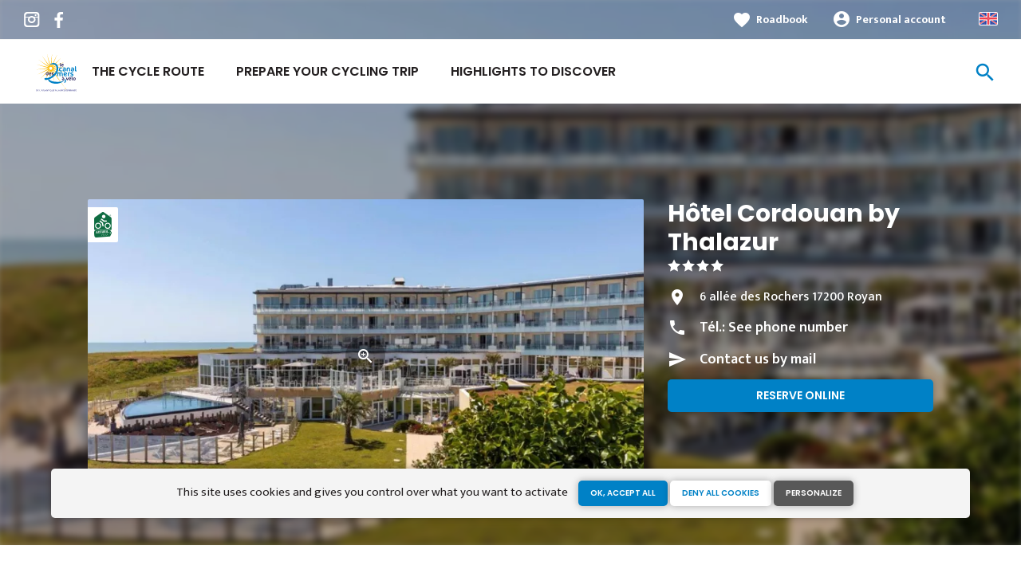

--- FILE ---
content_type: text/html; charset=UTF-8
request_url: https://en.canaldes2mersavelo.com/accommodation/hotels/hotel-cordouan-by-thalazur-2
body_size: 9081
content:
<!DOCTYPE html><html lang="en" dir="ltr"><head><link rel="preconnect" href="https://tiles.loopi-velo.fr" crossorigin/><link rel="preconnect" href="https://analytics.francevelotourisme.com" crossorigin/><meta charset="utf-8" /><meta name="description" content="Destination Royan, capitale de la côte de beauté, merveilleusement située à l’entrée de l’estuaire de la Gironde. Avec ses kilomètres de plages et son architecture des années 50, la ville" /><meta property="og:description" content="Destination Royan, capitale de la côte de beauté, merveilleusement située à l’entrée de l’estuaire de la Gironde. Avec ses kilomètres de plages et son architecture des années 50, la ville" /><meta property="og:title" content="Hôtel Cordouan by Thalazur, Hotels to Royan" /><meta property="og:image" content="https://en.canaldes2mersavelo.com/sites/canaldes2mers/files/styles/ogimage/public/sit/apidae/5773232/9515758.jpg.webp?itok=Kmqo1wN2" /><meta name="twitter:image" content="https://en.canaldes2mersavelo.com/sites/canaldes2mers/files/styles/twitterimage/public/sit/apidae/5773232/9515758.jpg.webp?itok=WqRkbWnl" /><meta name="twitter:image:alt" content="Hôtel Cordouan by Thalazur, Hotels to Royan" /><meta property="og:latitude" content="45.618816" /><meta property="og:longitude" content="-1.040998" /><meta property="og:url" content="https://en.canaldes2mersavelo.com/accommodation/hotels/hotel-cordouan-by-thalazur-2" /><meta name="twitter:card" content="summary_large_image" /><meta name="twitter:title" content="Hôtel Cordouan by Thalazur, Hotels to Royan" /><meta name="twitter:description" content="Destination Royan, capitale de la côte de beauté, merveilleusement située à l’entrée de l’estuaire de la Gironde. Avec ses kilomètres de plages et son architecture des années 50, la ville" /><meta name="Generator" content="Drupal 10 (https://www.drupal.org)" /><meta name="MobileOptimized" content="width" /><meta name="HandheldFriendly" content="true" /><meta name="viewport" content="width=device-width, initial-scale=1.0" /><link rel="alternate" hreflang="x-default" href="https://www.canaldes2mersavelo.com/sit/objet/f1e27c7d-f6e4-5561-897d-4a55cfb54dfc" /><link rel="canonical" href="https://en.canaldes2mersavelo.com/accommodation/hotels/hotel-cordouan-by-thalazur-2" /><link rel="icon" href="/sites/canaldes2mers/themes/canaldes2mers/favicon.ico" type="image/vnd.microsoft.icon" /><title>Hôtel Cordouan by Thalazur, Hotels to Royan</title><link rel="stylesheet" media="all" href="/sites/canaldes2mers/files/css/css_ACkBqG2Jdb1JmKwRtc3E_jMu0ROwdQ9nStWESGZ9fbQ.css?delta=0&amp;language=en&amp;theme=canaldes2mers&amp;include=eJxdjEEOwyAMBD9Ei5QPRQu4FMnYCDtV8_s2HHPZw-zsZgi4kG2dpsXKmsAP85Ob1JAxPL8RE4zC6-P3nlVHiyufHSPpt3LocJoNvLesYmv7l-nO9fALlzDrKPuFSDw6phOO3HyqBDvNqa-LH31AQbQ" /><link rel="stylesheet" media="all" href="//fonts.googleapis.com/icon?family=Material+Icons" /><link rel="stylesheet" media="all" href="//fonts.googleapis.com/icon?family=Material+Icons+Outlined" /><link rel="stylesheet" media="all" href="/sites/canaldes2mers/files/css/css_Jsxl3a__fIQkEL8Y2Zba4_wdrLIPbBsMdaKfjuhMjbs.css?delta=3&amp;language=en&amp;theme=canaldes2mers&amp;include=eJxdjEEOwyAMBD9Ei5QPRQu4FMnYCDtV8_s2HHPZw-zsZgi4kG2dpsXKmsAP85Ob1JAxPL8RE4zC6-P3nlVHiyufHSPpt3LocJoNvLesYmv7l-nO9fALlzDrKPuFSDw6phOO3HyqBDvNqa-LH31AQbQ" /><script type="application/ld+json">[{"@context":"http:\/\/schema.org","@type":"LocalBusiness","address":{"@type":"PostalAddress","postalCode":"17200","addressLocality":"Royan","streetAddress":"6 all\u00e9e des Rochers"},"geo":{"@type":"GeoCoordinates","latitude":45.618816,"longitude":-1.040998},"description":"Destination Royan, capitale de la c\u00f4te de beaut\u00e9, merveilleusement situ\u00e9e \u00e0 l\u2019entr\u00e9e de l\u2019estuaire de la Gironde.Avec ses kilom\u00e8tres de plages et son architecture des ann\u00e9es 50, la ville vous propose de partir en voyage entre d\u00e9couverte et d\u00e9tente.L'H\u00f4tel Cordouan **** vous permet de d\u00e9couvrir cette station baln\u00e9aire proposant une gamme compl\u00e8te d\u2019activit\u00e9s sportives et culturelles.A deux pas de la Conche du Chay, l'H\u00f4tel Cordouan **** aux couleurs apaisantes domine l\u2019oc\u00e9an.Un site d\u2019exception ! Piscine \u00e0 d\u00e9bordement et institut de thalassoth\u00e9rapie & Spa Thalazur, pour s\u2019offrir un moment de d\u00e9tente et de bien \u00eatre.Tout le confort d\u2019un 4*est propos\u00e9 ! Les chambres climatis\u00e9es pouvant accueillir jusqu\u2019\u00e0 4 personnes (2 adultes + 2 enfants) poss\u00e8dent toutes un balcon privatif qui donne sur la mer.Prestations & Services :- 83 chambres avec balcon dont 3 adapt\u00e9es aux personnes \u00e0 mobilit\u00e9 r\u00e9duite labellis\u00e9es tourisme et handicap- Restaurant traditionnel et bar- Salons, services et \u00e9quipements pour les r\u00e9ceptions- Piscine ext\u00e9rieure de l\u2019h\u00f4tel \u00e0 d\u00e9bordement (ouverte de mai \u00e0 septembre)- Institut Thalazur Thalassoth\u00e9rapie et Spa int\u00e9gr\u00e9- Salon esth\u00e9tique Thalgo\/Payot- A proximit\u00e9 de la plage- Piscine int\u00e9rieure d\u2019eau de mer chauff\u00e9e- Parking ferm\u00e9- Location de v\u00e9loLes chambres modernes de 25m\u00b2 sont dot\u00e9es d\u2019une large baie vitr\u00e9e avec un balcon offrant un bel aper\u00e7u de l\u2019oc\u00e9an.Les chambres \u00e9quip\u00e9es de lit double (160 x 200 cm) ainsi que celles en deux lits jumeaux, confortables (100x200) et douillettes sont toutes \u00e9quip\u00e9es d\u2019une couette de bonne qualit\u00e9. Salle de bain avec baignoire et WC privatif. Le canap\u00e9, le plateau courtoisie, la t\u00e9l\u00e9vision satellite grand \u00e9cran ainsi que le minibar vous apporteront tout le confort d\u2019un 4 \u00e9toiles.Face \u00e0 l\u2019oc\u00e9an, la chambre famille est \u00e9quip\u00e9e d'un grand lit (160\/200 cm) avec couette et d'un canap\u00e9 convertible (75\/190 cm), avec un grand balcon am\u00e9nag\u00e9 de transat, table et deux chaises. Superficie totale de 25m2, salle de bain avec baignoire et WC s\u00e9par\u00e9.Pour rester connect\u00e9 le wifi est gratuit dans tout l'\u00e9tablissement. Du petit d\u00e9jeuner 7h au d\u00eener jusqu'\u00e0 22h vous profiterez d'une vue panoramique sur la baie de Royan dans notre restaurant \"Le F\u00e2\".Prestations propos\u00e9es dans toutes les chambres : grands placards et penderie, canap\u00e9 convertible. climatisation, TV grand \u00e9cran, bouquet TNT Canal+, plateau courtoisie, minibar, coffre-fort, t\u00e9l\u00e9phone, wifi gratuit, s\u00e8che-cheveux, salle de bain avec baignoire, toilettes privatives, chambre non fumeurPour un s\u00e9jour en toute tranquillit\u00e9, un parking couvert (avec suppl\u00e9ment) est \u00e0 votre disposition.L'acc\u00e8s au parcours marin de l\u2019institut de thalassoth\u00e9rapie et Spa et \u00e0 l'espace forme est gratuit pour :- Les adultes et les enfants de plus de 14 ans aux heures d\u2019ouverture du centre.- Les enfants de - 14 ans accompagn\u00e9s des parents.- Bonnet de bain et sandales sont obligatoires et en vente sur place.","name":"H\u00f4tel Cordouan by Thalazur","telephone":"05 46 39 46 39","image":"public:\/\/sit\/apidae\/5773232\/9515758.jpg","url":{}},{"@context":"http:\/\/schema.org","@type":"BreadcrumbList","itemListElement":[{"@type":"ListItem","position":1,"item":{"@id":"https:\/\/en.canaldes2mersavelo.com\/","name":"Home"}},{"@type":"ListItem","position":2,"item":{"@id":"https:\/\/en.canaldes2mersavelo.com\/accommodation","name":"Accommodation"}},{"@type":"ListItem","position":3,"item":{"@id":"https:\/\/en.canaldes2mersavelo.com\/accommodation\/hotels","name":"Hotels"}},{"@type":"ListItem","position":4,"item":{"@id":"https:\/\/en.canaldes2mersavelo.com\/accommodation\/hotels\/hotel-cordouan-by-thalazur-2","name":"H\u00f4tel Cordouan by Thalazur"}}]}]</script><link rel="apple-touch-icon" sizes="57x57" href="/sites/canaldes2mers/themes/canaldes2mers/images/icons/apple-icon-57x57.png"><link rel="apple-touch-icon" sizes="60x60" href="/sites/canaldes2mers/themes/canaldes2mers/images/icons/apple-icon-60x60.png"><link rel="apple-touch-icon" sizes="72x72" href="/sites/canaldes2mers/themes/canaldes2mers/images/icons/apple-icon-72x72.png"><link rel="apple-touch-icon" sizes="76x76" href="/sites/canaldes2mers/themes/canaldes2mers/images/icons/apple-icon-76x76.png"><link rel="apple-touch-icon" sizes="114x114" href="/sites/canaldes2mers/themes/canaldes2mers/images/icons/apple-icon-114x114.png"><link rel="apple-touch-icon" sizes="120x120" href="/sites/canaldes2mers/themes/canaldes2mers/images/icons/apple-icon-120x120.png"><link rel="apple-touch-icon" sizes="144x144" href="/sites/canaldes2mers/themes/canaldes2mers/images/icons/apple-icon-144x144.png"><link rel="apple-touch-icon" sizes="152x152" href="/sites/canaldes2mers/themes/canaldes2mers/images/icons/apple-icon-152x152.png"><link rel="apple-touch-icon" sizes="180x180" href="/sites/canaldes2mers/themes/canaldes2mers/images/icons/apple-icon-180x180.png"><link rel="icon" type="image/png" sizes="192x192" href="/sites/canaldes2mers/themes/canaldes2mers/images/icons/android-icon-192x192.png"><link rel="icon" type="image/png" sizes="32x32" href="/sites/canaldes2mers/themes/canaldes2mers/images/icons/favicon-32x32.png"><link rel="icon" type="image/png" sizes="96x96" href="/sites/canaldes2mers/themes/canaldes2mers/images/icons/favicon-96x96.png"><link rel="icon" type="image/png" sizes="16x16" href="/sites/canaldes2mers/themes/canaldes2mers/images/icons/favicon-16x16.png"><link rel="manifest" href="/sites/canaldes2mers/themes/canaldes2mers/images/icons/manifest.json"><meta name="msapplication-TileColor" content="#fbba00"><meta name="msapplication-TileImage" content="/sites/canaldes2mers/themes/canaldes2mers/images/icons/ms-icon-144x144.png"><meta name="theme-color" content="#0081c6"></head><body> <a href="#main-content" class="visually-hidden focusable"> Skip to main content </a><div class="dialog-off-canvas-main-canvas" data-off-canvas-main-canvas><div class="layout-container"> <header id="navigation"><div><div id="block-menu"><div id="menu"><div class="wrapper-links d-none d-lg-block"><div><div class="link-share"> <a href="https://www.instagram.com/canal_des_2_mers_a_velo/" class="instagram"></a> <a href="https://www.facebook.com/canaldes2mersavelo/" class="facebook"></a></div><div class="wrapper-links-right"><div><div class="link-favoris"> <a href="https://en.canaldes2mersavelo.com/my-roadbooks">Roadbook</a></div><div class="menu-user"><div> <a href="https://en.canaldes2mersavelo.com/connexion?destination=sit/objet/f1e27c7d-f6e4-5561-897d-4a55cfb54dfc" rel="nofollow">Personal account</a></div></div><div class="language-switcher-wrapper"><ul class="language-switcher-language-url"><li hreflang="en" data-drupal-link-system-path="sit/objet/f1e27c7d-f6e4-5561-897d-4a55cfb54dfc" class="is-active" aria-current="page"><a href="https://en.canaldes2mersavelo.com/accommodation/hotels/hotel-cordouan-by-thalazur-2" class="language-link is-active" hreflang="en" data-drupal-link-system-path="sit/objet/f1e27c7d-f6e4-5561-897d-4a55cfb54dfc" aria-current="page">Anglais</a></li><li hreflang="fr" data-drupal-link-system-path="sit/objet/f1e27c7d-f6e4-5561-897d-4a55cfb54dfc"><a href="https://www.canaldes2mersavelo.com/sit/objet/f1e27c7d-f6e4-5561-897d-4a55cfb54dfc" class="language-link" hreflang="fr" data-drupal-link-system-path="sit/objet/f1e27c7d-f6e4-5561-897d-4a55cfb54dfc">French</a></li></ul></div></div></div></div></div><div class="wrapper-menu container-fluid"><div class="row"><div class="col-2 d-lg-none"> <a href="" class="menu-burger"><span>menu</span>Menu</a></div><div class="col-8 logo"> <a href="/"></a></div><div class="d-none d-lg-block"> <nav><ul class="menu menu-level-0"><li class="d-md-none"><a href="/">Home</a></li><li class="menu-item"> <a href="https://en.canaldes2mersavelo.com/cycle-route" data-drupal-link-system-path="itineraire">The cycle route</a><div class="menu_link_content menu-link-contentmain view-mode-default menu-dropdown menu-dropdown-0 menu-type-default"></div></li><li class="menu-item menu-item--collapsed"> <a href="https://en.canaldes2mersavelo.com/prepare-your-cycling-trip" data-drupal-link-system-path="node/12">Prepare your cycling trip</a><div class="menu_link_content menu-link-contentmain view-mode-default menu-dropdown menu-dropdown-0 menu-type-default"></div></li><li class="menu-item menu-item--collapsed"> <a href="https://en.canaldes2mersavelo.com/highlights" data-drupal-link-system-path="node/7">Highlights to discover</a><div class="menu_link_content menu-link-contentmain view-mode-default menu-dropdown menu-dropdown-0 menu-type-default"></div></li></ul></nav></div><div class="col-2 wrapper-links-left"><div class="bouton-sagacite"> <a href="" class="bouton-open-sagacite"></a></div></div></div></div><div class="sagacite-form-block"> <a href="#" class="d-md-none close"></a><form class="intuitiv-search-form" data-drupal-selector="intuitiv-search-form" action="/accommodation/hotels/hotel-cordouan-by-thalazur-2" method="post" id="intuitiv-search-form" accept-charset="UTF-8"><div class="js-form-item form-item js-form-type-textfield form-item-termes-recherche form-item-textfield js-form-item-termes-recherche form-no-label"> <input autocomplete="off" title="I would like to" data-drupal-selector="edit-termes-recherche" type="text" id="edit-termes-recherche" name="termes_recherche" value="" size="60" maxlength="128" placeholder="Search…" class="form-text required" required="required" aria-required="true" /></div><input data-drupal-selector="edit-user" type="hidden" name="user" value="" /><input autocomplete="off" data-drupal-selector="form-vl5xgcudkwmpwe0klg-lyc8jpqfg3rrzbuq5f-nn-qe" type="hidden" name="form_build_id" value="form-Vl5xGCudkwMpWe0KLG_LYC8jpqFg3RrzBuQ5f-nN-qE" /><input data-drupal-selector="edit-intuitiv-search-form" type="hidden" name="form_id" value="intuitiv_search_form" /><div data-drupal-selector="edit-actions" class="form-actions js-form-wrapper form-wrapper" id="edit-actions--3"><input data-drupal-selector="edit-submit" type="submit" id="edit-submit--3" name="op" value="search" class="button js-form-submit form-submit" /></div></form></div></div><div id="menu-popin"> <a href="#" class="close"></a><div> <nav><ul class="menu menu-level-0"><li class="d-md-none"><a href="/">Home</a></li><li class="menu-item"> <a href="https://en.canaldes2mersavelo.com/cycle-route" data-drupal-link-system-path="itineraire">The cycle route</a><div class="menu_link_content menu-link-contentmain view-mode-default menu-dropdown menu-dropdown-0 menu-type-default"></div></li><li class="menu-item menu-item--collapsed"> <a href="https://en.canaldes2mersavelo.com/prepare-your-cycling-trip" data-drupal-link-system-path="node/12">Prepare your cycling trip</a><div class="menu_link_content menu-link-contentmain view-mode-default menu-dropdown menu-dropdown-0 menu-type-default"></div></li><li class="menu-item menu-item--collapsed"> <a href="https://en.canaldes2mersavelo.com/highlights" data-drupal-link-system-path="node/7">Highlights to discover</a><div class="menu_link_content menu-link-contentmain view-mode-default menu-dropdown menu-dropdown-0 menu-type-default"></div></li></ul></nav><div class="link-favoris"> <a href="https://en.canaldes2mersavelo.com/my-roadbooks">Roadbook</a></div><div class="menu-user"><div> <a href="https://en.canaldes2mersavelo.com/connexion?destination=sit/objet/f1e27c7d-f6e4-5561-897d-4a55cfb54dfc" rel="nofollow">Personal account</a></div></div><div class="language-switcher-wrapper"><ul class="language-switcher-language-url"><li hreflang="en" data-drupal-link-system-path="sit/objet/f1e27c7d-f6e4-5561-897d-4a55cfb54dfc" class="is-active" aria-current="page"><a href="https://en.canaldes2mersavelo.com/accommodation/hotels/hotel-cordouan-by-thalazur-2" class="language-link is-active" hreflang="en" data-drupal-link-system-path="sit/objet/f1e27c7d-f6e4-5561-897d-4a55cfb54dfc" aria-current="page">Anglais</a></li><li hreflang="fr" data-drupal-link-system-path="sit/objet/f1e27c7d-f6e4-5561-897d-4a55cfb54dfc"><a href="https://www.canaldes2mersavelo.com/sit/objet/f1e27c7d-f6e4-5561-897d-4a55cfb54dfc" class="language-link" hreflang="fr" data-drupal-link-system-path="sit/objet/f1e27c7d-f6e4-5561-897d-4a55cfb54dfc">French</a></li></ul></div></div></div></div></div> </header> <main role="main"> <a id="main-content" tabindex="-1"></a><div class="layout-content"><div><div data-drupal-messages-fallback class="hidden"></div><div id="block-canaldes2mers-content"> <article data-id="f1e27c7d-f6e4-5561-897d-4a55cfb54dfc" data-title="Hôtel Cordouan by Thalazur" class="fiche-sit full intuitiv-vue" data-id-intuitiv="sit-f1e27c7d-f6e4-5561-897d-4a55cfb54dfc"> <header ><div class="blur"><div style="background-image: url(https://en.canaldes2mersavelo.com/sites/canaldes2mers/files/styles/sit_full_width/public/sit/apidae/5773232/9515758.jpg.webp?itok=v6VTlgNU)"></div></div><div class="container content-header"><div class="row"><div class="content-wrapper col-12 col-md-4"><h1 class="page-title">Hôtel Cordouan by Thalazur</h1><div class="classement classement-4-etoiles"></div><div class="d-none d-md-block"><div class="contact"><div class="address">6 allée des Rochers 17200 Royan</div><div class="tel">Tél.: <a href="" data-num="05 46 39 46 39" class="click-tel efficience-click-tel" data-intuitiv-event="telephone">See phone number</a></div><div><a href="#contact" class="lien-contact efficience-click-contact" data-intuitiv-event="contact">Contact us by mail</a></div><div><a href="https://www.thalazur.fr/royan/hotel/" class="lien-site bouton full bouton-couleur-1 efficience-click-site" data-intuitiv-event="siteWeb">Reserve online</a></div></div></div></div><div class="image-wrapper col-12 col-md-8"><div class="image"><div class="accueil-velo"></div> <picture> <source srcset="/sites/canaldes2mers/files/styles/sit_full/public/sit/apidae/5773232/9515758.jpg.webp?itok=a1tkjk9X 1x" media="(min-width: 0)" type="image/webp" width="770" height="436"/> <img width="770" height="436" src="/sites/canaldes2mers/files/styles/sit_full/public/sit/apidae/5773232/9515758.jpg.webp?itok=a1tkjk9X" alt="" loading="lazy" /> </picture> <a href="https://en.canaldes2mersavelo.com/visionneuse/sit/f1e27c7d-f6e4-5561-897d-4a55cfb54dfc" class="link-visionneuse use-ajax-get"></a></div></div></div></div> </header><div class="content-fiche container"><div class="row"><div class="col-12 d-md-none"><div class="contact"><div class="address">6 allée des Rochers 17200 Royan</div><div class="tel efficience-click-tel">Tél.: <a href="" data-num="05 46 39 46 39" class="click-tel efficience-click-tel" data-intuitiv-event="telephone">See phone number</a></div><div><a href="#contact" class="lien-contact efficience-click-contact" data-intuitiv-event="contact">Contact us by mail</a></div><div><a href="https://www.thalazur.fr/royan/hotel/" class="lien-site bouton full efficience-click-site" data-intuitiv-event="siteWeb">Reserve online</a></div></div></div><div class="col-12 col-md-8"><div class="center"><a href="https://en.canaldes2mersavelo.com/carnet/add/sit%3Af1e27c7d-f6e4-5561-897d-4a55cfb54dfc" rel="nofollow" class="use-ajax bouton bt-carnet" data-type="fiche-sit" data-intuitiv-event="ajouterCarnet">Add to a roadbook</a></div><div class="body-content"> Destination Royan, capitale de la côte de beauté, merveilleusement située à l’entrée de l’estuaire de la Gironde. <br />Avec ses kilomètres de plages et son architecture des années 50, la ville vous propose de partir en voyage entre découverte et détente. <br /> <br />L'Hôtel Cordouan **** vous permet de découvrir cette station balnéaire proposant une gamme complète d’activités sportives et culturelles. <br />A deux pas de la Conche du Chay, l'Hôtel Cordouan **** aux couleurs apaisantes domine l’océan. <br />Un site d’exception ! Piscine à débordement et institut de thalassothérapie & Spa Thalazur, pour s’offrir un moment de détente et de bien être. <br />Tout le confort d’un 4*est proposé ! Les chambres climatisées pouvant accueillir jusqu’à 4 personnes (2 adultes + 2 enfants) possèdent toutes un balcon privatif qui donne sur la mer. <br /> <br />Prestations & Services : <br /> <br />- 83 chambres avec balcon dont 3 adaptées aux personnes à mobilité réduite labellisées tourisme et handicap <br /> <br />- Restaurant traditionnel et bar <br /> <br />- Salons, services et équipements pour les réceptions <br /> <br />- Piscine extérieure de l’hôtel à débordement (ouverte de mai à septembre) <br /> <br />- Institut Thalazur Thalassothérapie et Spa intégré <br /> <br />- Salon esthétique Thalgo/Payot <br /> <br />- A proximité de la plage <br /> <br />- Piscine intérieure d’eau de mer chauffée <br /> <br />- Parking fermé <br /> <br />- Location de vélo <br /> <br />Les chambres modernes de 25m² sont dotées d’une large baie vitrée avec un balcon offrant un bel aperçu de l’océan. <br />Les chambres équipées de lit double (160 x 200 cm) ainsi que celles en deux lits jumeaux, confortables (100x200) et douillettes sont toutes équipées d’une couette de bonne qualité. Salle de bain avec baignoire et WC privatif. Le canapé, le plateau courtoisie, la télévision satellite grand écran ainsi que le minibar vous apporteront tout le confort d’un 4 étoiles. <br />Face à l’océan, la chambre famille est équipée d'un grand lit (160/200 cm) avec couette et d'un canapé convertible (75/190 cm), avec un grand balcon aménagé de transat, table et deux chaises. Superficie totale de 25m2, salle de bain avec baignoire et WC séparé.<br /><br />Pour rester connecté le wifi est gratuit dans tout l'établissement. Du petit déjeuner 7h au dîner jusqu'à 22h vous profiterez d'une vue panoramique sur la baie de Royan dans notre restaurant "Le Fâ".<br /> <br />Prestations proposées dans toutes les chambres : grands placards et penderie, canapé convertible. climatisation, TV grand écran, bouquet TNT Canal+, plateau courtoisie, minibar, coffre-fort, téléphone, wifi gratuit, sèche-cheveux, salle de bain avec baignoire, toilettes privatives, chambre non fumeur <br /> <br />Pour un séjour en toute tranquillité, un parking couvert (avec supplément) est à votre disposition. <br /> <br />L'accès au parcours marin de l’institut de thalassothérapie et Spa et à l'espace forme est gratuit pour : <br /> <br />- Les adultes et les enfants de plus de 14 ans aux heures d’ouverture du centre. <br /> <br />- Les enfants de - 14 ans accompagnés des parents. <br /> <br />- Bonnet de bain et sandales sont obligatoires et en vente sur place.</div><div class="infos-label">This establishment is Accueil Vélo and offers specific services for cyclists.</div><div class="carte-fiche"><div id="carte-loopi"></div></div></div><div id="contact" class="contact-objet-sit col-12 col-md-8"><h2>Contact par <span>mail</span></h2><div class="obligatoire">* Required fields</div><div class="form-demande container"><form class="contact-message-contact-sit-form contact-message-form contact-form form-contact" data-user-info-from-browser data-drupal-selector="contact-message-contact-sit-form" action="/accommodation/hotels/hotel-cordouan-by-thalazur-2" method="post" id="contact-message-contact-sit-form" accept-charset="UTF-8"> <input autocomplete="off" data-drupal-selector="form-j-ly36rbobq729besl0pynt2a9hkxx8nvpzz24zwk6m" type="hidden" name="form_build_id" value="form-j-lY36rbOBQ729BESl0PYNt2A9HKXx8NvPzZ24ZWK6M" /><input data-drupal-selector="edit-contact-message-contact-sit-form" type="hidden" name="form_id" value="contact_message_contact_sit_form" /><div class="field--type-string field--name-field-prenom field--widget-string-textfield js-form-wrapper form-wrapper" data-drupal-selector="edit-field-prenom-wrapper" id="edit-field-prenom-wrapper"><div class="js-form-item form-item js-form-type-textfield form-item-field-prenom-0-value form-item-textfield js-form-item-field-prenom-0-value"> <label for="edit-field-prenom-0-value" class="js-form-required form-required">Votre prénom</label> <input class="js-text-full text-full form-text required" data-drupal-selector="edit-field-prenom-0-value" type="text" id="edit-field-prenom-0-value" name="field_prenom[0][value]" value="" size="60" maxlength="255" placeholder="" required="required" aria-required="true" /></div></div><div class="js-form-item form-item js-form-type-textfield form-item-name form-item-textfield js-form-item-name"> <label for="edit-name" class="js-form-required form-required">Your name</label> <input data-drupal-selector="edit-name" type="text" id="edit-name" name="name" value="" size="60" maxlength="255" class="form-text required" required="required" aria-required="true" /></div><div class="js-form-item form-item js-form-type-email form-item-mail form-item-email js-form-item-mail"> <label for="edit-mail" class="js-form-required form-required">Your email address</label> <input data-drupal-selector="edit-mail" type="email" id="edit-mail" name="mail" value="" size="60" maxlength="254" class="form-email required" required="required" aria-required="true" /></div><div class="field--type-string field--name-subject field--widget-string-textfield js-form-wrapper form-wrapper" data-drupal-selector="edit-subject-wrapper" id="edit-subject-wrapper"><div class="js-form-item form-item js-form-type-textfield form-item-subject-0-value form-item-textfield js-form-item-subject-0-value"> <label for="edit-subject-0-value" class="js-form-required form-required">Subject</label> <input class="js-text-full text-full form-text required" data-drupal-selector="edit-subject-0-value" type="text" id="edit-subject-0-value" name="subject[0][value]" value="" size="60" maxlength="100" placeholder="" required="required" aria-required="true" /></div></div><div class="field--type-string-long field--name-message field--widget-string-textarea js-form-wrapper form-wrapper" data-drupal-selector="edit-message-wrapper" id="edit-message-wrapper"><div class="js-form-item form-item js-form-type-textarea form-item-message-0-value form-item-textarea js-form-item-message-0-value"> <label for="edit-message-0-value" class="js-form-required form-required">Message</label><div><textarea class="js-text-full text-full form-textarea required" data-drupal-selector="edit-message-0-value" id="edit-message-0-value" name="message[0][value]" rows="12" cols="60" placeholder="" required="required" aria-required="true"></textarea></div></div></div> <input data-drupal-selector="edit-captcha-sid" type="hidden" name="captcha_sid" value="2822505" /><input data-drupal-selector="edit-captcha-token" type="hidden" name="captcha_token" value="TJ4hyUo-RPIFL3zy43BukUFrLCi2TYwGIMCbgJhMLOI" /><input id="recaptcha-v3-token" class="recaptcha-v3-token" data-recaptcha-v3-action="recaptcha_v3" data-recaptcha-v3-site-key="6LdZJ8MZAAAAAFqnSvPNCF5ztYWIjwjwhQe5T-23" data-drupal-selector="edit-captcha-response" type="hidden" name="captcha_response" value="" /><input data-drupal-selector="edit-is-recaptcha-v3" type="hidden" name="is_recaptcha_v3" value="1" /><div class="js-form-item form-item js-form-type-checkbox form-item-optinrgpd form-item-checkbox js-form-item-optinrgpd"> <input data-drupal-selector="edit-optinrgpd" type="checkbox" id="edit-optinrgpd" name="optinrgpd" value="1" class="form-checkbox required" required="required" aria-required="true" /> <label for="edit-optinrgpd" class="option js-form-required form-required">By submitting this form, I agree that the information entered will be used to process the message sent</label></div><div data-drupal-selector="edit-actions" class="form-actions js-form-wrapper form-wrapper" id="edit-actions"><input data-drupal-selector="edit-submit" type="submit" id="edit-submit" name="op" value="Send message" class="button button--primary js-form-submit form-submit" /></div><div class="message-rgpd"> The data collected in this form are processed by Le canal des 2 mers à vélo for the purpose of responding to your request. In accordance with the regulations in force relating to the protection of personal data, you can exercise your rights or obtain any additional information by contacting the Data Protection Officer by <a href="https://en.canaldes2mersavelo.com/contact/demande_d_information">email</a>.</div></form></div></div><div class="col-12 col-md-8 bouton-signaler"> <a href="#" id="bouton-signaler" class="bouton">Report a problem with this establishment</a></div><div id="signaler" class="contact-objet-sit col-12 col-md-8"><h2>Report a problem with this establishment</h2><div class="obligatoire">* Required fields</div><div class="form-demande container"><form class="contact-message-signaler-un-probleme-form contact-message-form contact-form form-contact" data-user-info-from-browser data-drupal-selector="contact-message-signaler-un-probleme-form" action="/accommodation/hotels/hotel-cordouan-by-thalazur-2" method="post" id="contact-message-signaler-un-probleme-form" accept-charset="UTF-8"><div class="js-form-item form-item js-form-type-email form-item-mail form-item-email js-form-item-mail"> <label for="edit-mail--2" class="js-form-required form-required">Your email address</label> <input data-drupal-selector="edit-mail" type="email" id="edit-mail--2" name="mail" value="" size="60" maxlength="254" class="form-email required" required="required" aria-required="true" /></div><input autocomplete="off" data-drupal-selector="form-skkkqfovyhpkowy4khvov42dlb6jyjpdusdxpelilow" type="hidden" name="form_build_id" value="form-skkkQFovYhpKOWy4KHvOv42dLb6jYJPDUsDxPELIlOw" /><input data-drupal-selector="edit-contact-message-signaler-un-probleme-form" type="hidden" name="form_id" value="contact_message_signaler_un_probleme_form" /><div class="field--type-string field--name-subject field--widget-string-textfield js-form-wrapper form-wrapper" data-drupal-selector="edit-subject-wrapper" id="edit-subject-wrapper--2"><div class="js-form-item form-item js-form-type-textfield form-item-subject-0-value form-item-textfield js-form-item-subject-0-value"> <label for="edit-subject-0-value--2" class="js-form-required form-required">Subject</label> <input class="js-text-full text-full form-text required" data-drupal-selector="edit-subject-0-value" type="text" id="edit-subject-0-value--2" name="subject[0][value]" value="" size="60" maxlength="100" placeholder="" required="required" aria-required="true" /></div></div><div class="field--type-string-long field--name-message field--widget-string-textarea js-form-wrapper form-wrapper" data-drupal-selector="edit-message-wrapper" id="edit-message-wrapper--2"><div class="js-form-item form-item js-form-type-textarea form-item-message-0-value form-item-textarea js-form-item-message-0-value"> <label for="edit-message-0-value--2" class="js-form-required form-required">Message</label><div><textarea class="js-text-full text-full form-textarea required" data-drupal-selector="edit-message-0-value" id="edit-message-0-value--2" name="message[0][value]" rows="12" cols="60" placeholder="" required="required" aria-required="true"></textarea></div></div></div> <input data-drupal-selector="edit-captcha-sid" type="hidden" name="captcha_sid" value="2822506" /><input data-drupal-selector="edit-captcha-token" type="hidden" name="captcha_token" value="QABuUarsx7Lh0Ip6vgJyeLJ2-JfjH4P1DU5m-yNjSJA" /><input id="recaptcha-v3-token--2" class="recaptcha-v3-token" data-recaptcha-v3-action="recaptcha_v3" data-recaptcha-v3-site-key="6LdZJ8MZAAAAAFqnSvPNCF5ztYWIjwjwhQe5T-23" data-drupal-selector="edit-captcha-response" type="hidden" name="captcha_response" value="" /><input data-drupal-selector="edit-is-recaptcha-v3" type="hidden" name="is_recaptcha_v3" value="1" /><div class="js-form-item form-item js-form-type-checkbox form-item-optinrgpd form-item-checkbox js-form-item-optinrgpd"> <input data-drupal-selector="edit-optinrgpd" type="checkbox" id="edit-optinrgpd--2" name="optinrgpd" value="1" class="form-checkbox required" required="required" aria-required="true" /> <label for="edit-optinrgpd--2" class="option js-form-required form-required">By submitting this form, I agree that the information entered will be used to process the message sent</label></div><div data-drupal-selector="edit-actions" class="form-actions js-form-wrapper form-wrapper" id="edit-actions--2"><input data-drupal-selector="edit-submit" type="submit" id="edit-submit--2" name="op" value="Send message" class="button button--primary js-form-submit form-submit" /></div><div class="message-rgpd"> The data collected in this form are processed by Le canal des 2 mers à vélo for the purpose of responding to your request. In accordance with the regulations in force relating to the protection of personal data, you can exercise your rights or obtain any additional information by contacting the Data Protection Officer by <a href="https://en.canaldes2mersavelo.com/contact/demande_d_information">email</a>.</div></form></div></div></div></div><div class="menu-actions-sticky d-md-none"><div class="menu"><div class="row"><div class="col-3"> <a href="tel:05 46 39 46 39" class="efficience-click-tel" data-intuitiv-event="telephone" data-icon="phone">Phone</a></div><div class="col-3"> <a href="#contact" class="efficience-click-contact" data-intuitiv-event="contact" data-icon="mail">Email</a></div><div class="col-3"> <a href="https://en.canaldes2mersavelo.com/itineraire/gps?points=%5B%7B%22coordinates%22%3A%5B-1.040998%2C45.618816%5D%2C%22label%22%3A%22H%5Cu00f4tel%20Cordouan%20by%20Thalazur%22%7D%5D" data-intuitiv-event="rejoindre" data-icon="navigation">Cycle-route</a></div><div class="col-3"> <a href="https://en.canaldes2mersavelo.com/carnet/add/sit%3Af1e27c7d-f6e4-5561-897d-4a55cfb54dfc" rel="nofollow" class="use-ajax bt-carnet" data-type="fiche-sit" data-intuitiv-event="ajouterCarnet" data-icon="favorite_border">Roadbook</a></div></div></div></div></article></div></div></div> </main> <footer role="contentinfo"><div><div id="block-quisommesnous"><div class="qui-sommes-nous"><div class="container"><div class="head"> <a href="/" class="logo"></a><div class="link-share"> <a href="https://www.instagram.com/canal_des_2_mers_a_velo/" class="instagram"></a> <a href="https://www.facebook.com/canaldes2mersavelo/" class="facebook"></a></div></div><div class="row"><div class="d-none d-md-block col-md-12"><h3>Who are We ?</h3></div><div class="d-none d-md-block col-md-7"><p>The Canal des 2 mers à vélo is a cycling route developed and promoted by a network of local authorities and their tourist institutions.</p></div><div class="col-6 col-md-2"> <a href="https://en.canaldes2mersavelo.com/node/3" class="bouton full bouton-blanc">Find out more</a></div><div class="col-6 col-md-3"> <a href="/contact" class="bouton full bouton-couleur-1">Contact Us</a></div></div></div></div></div><div class="container"><div class="row menu-footer"><div class="col-12 col-md-4"></div><div class="col-12 col-md-4"></div><div class="col-12 col-md-4"></div></div></div><div class="wrapper-menu-footer"><div class="container"><div class="realisation"> <span>Réalisation</span> <a href="https://www.studiojuillet.com/" class="moustic"></a> <a href="https://www.francevelotourisme.com/" class="fvt"></a></div></div></div></div> </footer></div></div><script type="application/json" data-drupal-selector="drupal-settings-json">{"path":{"baseUrl":"\/","pathPrefix":"","currentPath":"sit\/objet\/f1e27c7d-f6e4-5561-897d-4a55cfb54dfc","currentPathIsAdmin":false,"isFront":false,"currentLanguage":"en"},"pluralDelimiter":"\u0003","suppressDeprecationErrors":true,"ajaxPageState":{"libraries":"eJxdjt0OgzAIRl-oa5PtgQy26Gpo6QBNfPv5d2G8IfkOcCBCBUqo74KiYSTugV5qK-U6ugjN4hdCD4ousmBIMjcgP7CUE-RqKJvCT78ZZT07w2JPFTG3HI7qI4jhRTSb535CcwU2UwbqcuSqx81tE5-cZ9txcoLXe93yCffgZGyp24exWrgHp6salsP9B8D_YDo","theme":"canaldes2mers","theme_token":null},"ajaxTrustedUrl":{"form_action_p_pvdeGsVG5zNF_XLGPTvYSKCf43t8qZYSwcfZl2uzM":true,"https:\/\/en.canaldes2mersavelo.com\/accommodation\/hotels\/hotel-cordouan-by-thalazur-2?ajax_form=1":true},"fvt":{"marqueBlanche":"4e92a072-74a9-47c1-8951-e08410b45025"},"tarteaucitron":{"options":{"privacyUrl":"","hashtag":"#tarteaucitron","cookieName":"tarteaucitron","orientation":"top","showAlertSmall":false,"refuseAll":false,"cookieslist":true,"adblocker":false,"AcceptAllCta":true,"highPrivacy":true,"handleBrowserDNTRequest":false,"removeCredit":true,"moreInfoLink":true,"showIcon":false},"services":[{"id":"matomo","siteId":"8","host":"\/\/analytics.francevelotourisme.com\/"},{"id":"facebookpixel","pixelId":"948019633608952"}]},"carte":{"settings":{"optionsCarte":{"center":[2.43896484375,46.52863469527167],"zoom":5,"style":"https:\/\/tiles.loopi-velo.fr\/styles\/fvt\/style.json"},"color":"#0081c6","color2":"#fbba00","projet":"canaldes2mers","cache":1768926466},"actions":{"showmarkersWhithFitBounds":{"type":"FeatureCollection","features":[{"type":"Feature","geometry":{"type":"Point","coordinates":[-1.040998,45.618816]},"properties":{"id":"f1e27c7d-f6e4-5561-897d-4a55cfb54dfc","type":"sit","title":"H\u00f4tel Cordouan by Thalazur","isMarker":true,"cursor":"pointer","sous_categorie":"hotels","categorie":"hebergements","accueilvelo":true}}]},"showitineraires":true},"fitBounds":false,"targetLien":"page"},"ajax":{"edit-captcha-response--2":{"callback":"recaptcha_v3_ajax_callback","event":"change","url":"https:\/\/en.canaldes2mersavelo.com\/accommodation\/hotels\/hotel-cordouan-by-thalazur-2?ajax_form=1","httpMethod":"POST","dialogType":"ajax","submit":{"_triggering_element_name":"captcha_response"}},"edit-captcha-response":{"callback":"recaptcha_v3_ajax_callback","event":"change","url":"https:\/\/en.canaldes2mersavelo.com\/accommodation\/hotels\/hotel-cordouan-by-thalazur-2?ajax_form=1","httpMethod":"POST","dialogType":"ajax","submit":{"_triggering_element_name":"captcha_response"}}},"user":{"uid":0,"permissionsHash":"f2500b905a2f980652a0a5c517c121c0a2ace61aa0b2e0cc3fccef24fcaef74d"}}</script><script src="https://www.google.com/recaptcha/api.js?render=6LdZJ8MZAAAAAFqnSvPNCF5ztYWIjwjwhQe5T-23" defer async></script><script src="/sites/canaldes2mers/files/js/js_NXKixt3YqIPp3FHBDYp4RY2yUl-nCbvRpgUywIdrxKY.js?scope=footer&amp;delta=1&amp;language=en&amp;theme=canaldes2mers&amp;include=eJxNyUEOgzAMRNELhXjBgZAxJg1y7dQxSNy-Le2CzUj_DZkzLL43lLyaPxN9oWqw64e2185-_p71CChiM8rQ45SqJYlZq3BtJvTgv_Qa2eaNIzkTtqAHTscI90he2jKRaWcNuMcbVbQ4vQ"></script></body></html>

--- FILE ---
content_type: text/html; charset=utf-8
request_url: https://www.google.com/recaptcha/api2/anchor?ar=1&k=6LdZJ8MZAAAAAFqnSvPNCF5ztYWIjwjwhQe5T-23&co=aHR0cHM6Ly9lbi5jYW5hbGRlczJtZXJzYXZlbG8uY29tOjQ0Mw..&hl=en&v=PoyoqOPhxBO7pBk68S4YbpHZ&size=invisible&anchor-ms=20000&execute-ms=30000&cb=9u7tbqqy3anh
body_size: 48857
content:
<!DOCTYPE HTML><html dir="ltr" lang="en"><head><meta http-equiv="Content-Type" content="text/html; charset=UTF-8">
<meta http-equiv="X-UA-Compatible" content="IE=edge">
<title>reCAPTCHA</title>
<style type="text/css">
/* cyrillic-ext */
@font-face {
  font-family: 'Roboto';
  font-style: normal;
  font-weight: 400;
  font-stretch: 100%;
  src: url(//fonts.gstatic.com/s/roboto/v48/KFO7CnqEu92Fr1ME7kSn66aGLdTylUAMa3GUBHMdazTgWw.woff2) format('woff2');
  unicode-range: U+0460-052F, U+1C80-1C8A, U+20B4, U+2DE0-2DFF, U+A640-A69F, U+FE2E-FE2F;
}
/* cyrillic */
@font-face {
  font-family: 'Roboto';
  font-style: normal;
  font-weight: 400;
  font-stretch: 100%;
  src: url(//fonts.gstatic.com/s/roboto/v48/KFO7CnqEu92Fr1ME7kSn66aGLdTylUAMa3iUBHMdazTgWw.woff2) format('woff2');
  unicode-range: U+0301, U+0400-045F, U+0490-0491, U+04B0-04B1, U+2116;
}
/* greek-ext */
@font-face {
  font-family: 'Roboto';
  font-style: normal;
  font-weight: 400;
  font-stretch: 100%;
  src: url(//fonts.gstatic.com/s/roboto/v48/KFO7CnqEu92Fr1ME7kSn66aGLdTylUAMa3CUBHMdazTgWw.woff2) format('woff2');
  unicode-range: U+1F00-1FFF;
}
/* greek */
@font-face {
  font-family: 'Roboto';
  font-style: normal;
  font-weight: 400;
  font-stretch: 100%;
  src: url(//fonts.gstatic.com/s/roboto/v48/KFO7CnqEu92Fr1ME7kSn66aGLdTylUAMa3-UBHMdazTgWw.woff2) format('woff2');
  unicode-range: U+0370-0377, U+037A-037F, U+0384-038A, U+038C, U+038E-03A1, U+03A3-03FF;
}
/* math */
@font-face {
  font-family: 'Roboto';
  font-style: normal;
  font-weight: 400;
  font-stretch: 100%;
  src: url(//fonts.gstatic.com/s/roboto/v48/KFO7CnqEu92Fr1ME7kSn66aGLdTylUAMawCUBHMdazTgWw.woff2) format('woff2');
  unicode-range: U+0302-0303, U+0305, U+0307-0308, U+0310, U+0312, U+0315, U+031A, U+0326-0327, U+032C, U+032F-0330, U+0332-0333, U+0338, U+033A, U+0346, U+034D, U+0391-03A1, U+03A3-03A9, U+03B1-03C9, U+03D1, U+03D5-03D6, U+03F0-03F1, U+03F4-03F5, U+2016-2017, U+2034-2038, U+203C, U+2040, U+2043, U+2047, U+2050, U+2057, U+205F, U+2070-2071, U+2074-208E, U+2090-209C, U+20D0-20DC, U+20E1, U+20E5-20EF, U+2100-2112, U+2114-2115, U+2117-2121, U+2123-214F, U+2190, U+2192, U+2194-21AE, U+21B0-21E5, U+21F1-21F2, U+21F4-2211, U+2213-2214, U+2216-22FF, U+2308-230B, U+2310, U+2319, U+231C-2321, U+2336-237A, U+237C, U+2395, U+239B-23B7, U+23D0, U+23DC-23E1, U+2474-2475, U+25AF, U+25B3, U+25B7, U+25BD, U+25C1, U+25CA, U+25CC, U+25FB, U+266D-266F, U+27C0-27FF, U+2900-2AFF, U+2B0E-2B11, U+2B30-2B4C, U+2BFE, U+3030, U+FF5B, U+FF5D, U+1D400-1D7FF, U+1EE00-1EEFF;
}
/* symbols */
@font-face {
  font-family: 'Roboto';
  font-style: normal;
  font-weight: 400;
  font-stretch: 100%;
  src: url(//fonts.gstatic.com/s/roboto/v48/KFO7CnqEu92Fr1ME7kSn66aGLdTylUAMaxKUBHMdazTgWw.woff2) format('woff2');
  unicode-range: U+0001-000C, U+000E-001F, U+007F-009F, U+20DD-20E0, U+20E2-20E4, U+2150-218F, U+2190, U+2192, U+2194-2199, U+21AF, U+21E6-21F0, U+21F3, U+2218-2219, U+2299, U+22C4-22C6, U+2300-243F, U+2440-244A, U+2460-24FF, U+25A0-27BF, U+2800-28FF, U+2921-2922, U+2981, U+29BF, U+29EB, U+2B00-2BFF, U+4DC0-4DFF, U+FFF9-FFFB, U+10140-1018E, U+10190-1019C, U+101A0, U+101D0-101FD, U+102E0-102FB, U+10E60-10E7E, U+1D2C0-1D2D3, U+1D2E0-1D37F, U+1F000-1F0FF, U+1F100-1F1AD, U+1F1E6-1F1FF, U+1F30D-1F30F, U+1F315, U+1F31C, U+1F31E, U+1F320-1F32C, U+1F336, U+1F378, U+1F37D, U+1F382, U+1F393-1F39F, U+1F3A7-1F3A8, U+1F3AC-1F3AF, U+1F3C2, U+1F3C4-1F3C6, U+1F3CA-1F3CE, U+1F3D4-1F3E0, U+1F3ED, U+1F3F1-1F3F3, U+1F3F5-1F3F7, U+1F408, U+1F415, U+1F41F, U+1F426, U+1F43F, U+1F441-1F442, U+1F444, U+1F446-1F449, U+1F44C-1F44E, U+1F453, U+1F46A, U+1F47D, U+1F4A3, U+1F4B0, U+1F4B3, U+1F4B9, U+1F4BB, U+1F4BF, U+1F4C8-1F4CB, U+1F4D6, U+1F4DA, U+1F4DF, U+1F4E3-1F4E6, U+1F4EA-1F4ED, U+1F4F7, U+1F4F9-1F4FB, U+1F4FD-1F4FE, U+1F503, U+1F507-1F50B, U+1F50D, U+1F512-1F513, U+1F53E-1F54A, U+1F54F-1F5FA, U+1F610, U+1F650-1F67F, U+1F687, U+1F68D, U+1F691, U+1F694, U+1F698, U+1F6AD, U+1F6B2, U+1F6B9-1F6BA, U+1F6BC, U+1F6C6-1F6CF, U+1F6D3-1F6D7, U+1F6E0-1F6EA, U+1F6F0-1F6F3, U+1F6F7-1F6FC, U+1F700-1F7FF, U+1F800-1F80B, U+1F810-1F847, U+1F850-1F859, U+1F860-1F887, U+1F890-1F8AD, U+1F8B0-1F8BB, U+1F8C0-1F8C1, U+1F900-1F90B, U+1F93B, U+1F946, U+1F984, U+1F996, U+1F9E9, U+1FA00-1FA6F, U+1FA70-1FA7C, U+1FA80-1FA89, U+1FA8F-1FAC6, U+1FACE-1FADC, U+1FADF-1FAE9, U+1FAF0-1FAF8, U+1FB00-1FBFF;
}
/* vietnamese */
@font-face {
  font-family: 'Roboto';
  font-style: normal;
  font-weight: 400;
  font-stretch: 100%;
  src: url(//fonts.gstatic.com/s/roboto/v48/KFO7CnqEu92Fr1ME7kSn66aGLdTylUAMa3OUBHMdazTgWw.woff2) format('woff2');
  unicode-range: U+0102-0103, U+0110-0111, U+0128-0129, U+0168-0169, U+01A0-01A1, U+01AF-01B0, U+0300-0301, U+0303-0304, U+0308-0309, U+0323, U+0329, U+1EA0-1EF9, U+20AB;
}
/* latin-ext */
@font-face {
  font-family: 'Roboto';
  font-style: normal;
  font-weight: 400;
  font-stretch: 100%;
  src: url(//fonts.gstatic.com/s/roboto/v48/KFO7CnqEu92Fr1ME7kSn66aGLdTylUAMa3KUBHMdazTgWw.woff2) format('woff2');
  unicode-range: U+0100-02BA, U+02BD-02C5, U+02C7-02CC, U+02CE-02D7, U+02DD-02FF, U+0304, U+0308, U+0329, U+1D00-1DBF, U+1E00-1E9F, U+1EF2-1EFF, U+2020, U+20A0-20AB, U+20AD-20C0, U+2113, U+2C60-2C7F, U+A720-A7FF;
}
/* latin */
@font-face {
  font-family: 'Roboto';
  font-style: normal;
  font-weight: 400;
  font-stretch: 100%;
  src: url(//fonts.gstatic.com/s/roboto/v48/KFO7CnqEu92Fr1ME7kSn66aGLdTylUAMa3yUBHMdazQ.woff2) format('woff2');
  unicode-range: U+0000-00FF, U+0131, U+0152-0153, U+02BB-02BC, U+02C6, U+02DA, U+02DC, U+0304, U+0308, U+0329, U+2000-206F, U+20AC, U+2122, U+2191, U+2193, U+2212, U+2215, U+FEFF, U+FFFD;
}
/* cyrillic-ext */
@font-face {
  font-family: 'Roboto';
  font-style: normal;
  font-weight: 500;
  font-stretch: 100%;
  src: url(//fonts.gstatic.com/s/roboto/v48/KFO7CnqEu92Fr1ME7kSn66aGLdTylUAMa3GUBHMdazTgWw.woff2) format('woff2');
  unicode-range: U+0460-052F, U+1C80-1C8A, U+20B4, U+2DE0-2DFF, U+A640-A69F, U+FE2E-FE2F;
}
/* cyrillic */
@font-face {
  font-family: 'Roboto';
  font-style: normal;
  font-weight: 500;
  font-stretch: 100%;
  src: url(//fonts.gstatic.com/s/roboto/v48/KFO7CnqEu92Fr1ME7kSn66aGLdTylUAMa3iUBHMdazTgWw.woff2) format('woff2');
  unicode-range: U+0301, U+0400-045F, U+0490-0491, U+04B0-04B1, U+2116;
}
/* greek-ext */
@font-face {
  font-family: 'Roboto';
  font-style: normal;
  font-weight: 500;
  font-stretch: 100%;
  src: url(//fonts.gstatic.com/s/roboto/v48/KFO7CnqEu92Fr1ME7kSn66aGLdTylUAMa3CUBHMdazTgWw.woff2) format('woff2');
  unicode-range: U+1F00-1FFF;
}
/* greek */
@font-face {
  font-family: 'Roboto';
  font-style: normal;
  font-weight: 500;
  font-stretch: 100%;
  src: url(//fonts.gstatic.com/s/roboto/v48/KFO7CnqEu92Fr1ME7kSn66aGLdTylUAMa3-UBHMdazTgWw.woff2) format('woff2');
  unicode-range: U+0370-0377, U+037A-037F, U+0384-038A, U+038C, U+038E-03A1, U+03A3-03FF;
}
/* math */
@font-face {
  font-family: 'Roboto';
  font-style: normal;
  font-weight: 500;
  font-stretch: 100%;
  src: url(//fonts.gstatic.com/s/roboto/v48/KFO7CnqEu92Fr1ME7kSn66aGLdTylUAMawCUBHMdazTgWw.woff2) format('woff2');
  unicode-range: U+0302-0303, U+0305, U+0307-0308, U+0310, U+0312, U+0315, U+031A, U+0326-0327, U+032C, U+032F-0330, U+0332-0333, U+0338, U+033A, U+0346, U+034D, U+0391-03A1, U+03A3-03A9, U+03B1-03C9, U+03D1, U+03D5-03D6, U+03F0-03F1, U+03F4-03F5, U+2016-2017, U+2034-2038, U+203C, U+2040, U+2043, U+2047, U+2050, U+2057, U+205F, U+2070-2071, U+2074-208E, U+2090-209C, U+20D0-20DC, U+20E1, U+20E5-20EF, U+2100-2112, U+2114-2115, U+2117-2121, U+2123-214F, U+2190, U+2192, U+2194-21AE, U+21B0-21E5, U+21F1-21F2, U+21F4-2211, U+2213-2214, U+2216-22FF, U+2308-230B, U+2310, U+2319, U+231C-2321, U+2336-237A, U+237C, U+2395, U+239B-23B7, U+23D0, U+23DC-23E1, U+2474-2475, U+25AF, U+25B3, U+25B7, U+25BD, U+25C1, U+25CA, U+25CC, U+25FB, U+266D-266F, U+27C0-27FF, U+2900-2AFF, U+2B0E-2B11, U+2B30-2B4C, U+2BFE, U+3030, U+FF5B, U+FF5D, U+1D400-1D7FF, U+1EE00-1EEFF;
}
/* symbols */
@font-face {
  font-family: 'Roboto';
  font-style: normal;
  font-weight: 500;
  font-stretch: 100%;
  src: url(//fonts.gstatic.com/s/roboto/v48/KFO7CnqEu92Fr1ME7kSn66aGLdTylUAMaxKUBHMdazTgWw.woff2) format('woff2');
  unicode-range: U+0001-000C, U+000E-001F, U+007F-009F, U+20DD-20E0, U+20E2-20E4, U+2150-218F, U+2190, U+2192, U+2194-2199, U+21AF, U+21E6-21F0, U+21F3, U+2218-2219, U+2299, U+22C4-22C6, U+2300-243F, U+2440-244A, U+2460-24FF, U+25A0-27BF, U+2800-28FF, U+2921-2922, U+2981, U+29BF, U+29EB, U+2B00-2BFF, U+4DC0-4DFF, U+FFF9-FFFB, U+10140-1018E, U+10190-1019C, U+101A0, U+101D0-101FD, U+102E0-102FB, U+10E60-10E7E, U+1D2C0-1D2D3, U+1D2E0-1D37F, U+1F000-1F0FF, U+1F100-1F1AD, U+1F1E6-1F1FF, U+1F30D-1F30F, U+1F315, U+1F31C, U+1F31E, U+1F320-1F32C, U+1F336, U+1F378, U+1F37D, U+1F382, U+1F393-1F39F, U+1F3A7-1F3A8, U+1F3AC-1F3AF, U+1F3C2, U+1F3C4-1F3C6, U+1F3CA-1F3CE, U+1F3D4-1F3E0, U+1F3ED, U+1F3F1-1F3F3, U+1F3F5-1F3F7, U+1F408, U+1F415, U+1F41F, U+1F426, U+1F43F, U+1F441-1F442, U+1F444, U+1F446-1F449, U+1F44C-1F44E, U+1F453, U+1F46A, U+1F47D, U+1F4A3, U+1F4B0, U+1F4B3, U+1F4B9, U+1F4BB, U+1F4BF, U+1F4C8-1F4CB, U+1F4D6, U+1F4DA, U+1F4DF, U+1F4E3-1F4E6, U+1F4EA-1F4ED, U+1F4F7, U+1F4F9-1F4FB, U+1F4FD-1F4FE, U+1F503, U+1F507-1F50B, U+1F50D, U+1F512-1F513, U+1F53E-1F54A, U+1F54F-1F5FA, U+1F610, U+1F650-1F67F, U+1F687, U+1F68D, U+1F691, U+1F694, U+1F698, U+1F6AD, U+1F6B2, U+1F6B9-1F6BA, U+1F6BC, U+1F6C6-1F6CF, U+1F6D3-1F6D7, U+1F6E0-1F6EA, U+1F6F0-1F6F3, U+1F6F7-1F6FC, U+1F700-1F7FF, U+1F800-1F80B, U+1F810-1F847, U+1F850-1F859, U+1F860-1F887, U+1F890-1F8AD, U+1F8B0-1F8BB, U+1F8C0-1F8C1, U+1F900-1F90B, U+1F93B, U+1F946, U+1F984, U+1F996, U+1F9E9, U+1FA00-1FA6F, U+1FA70-1FA7C, U+1FA80-1FA89, U+1FA8F-1FAC6, U+1FACE-1FADC, U+1FADF-1FAE9, U+1FAF0-1FAF8, U+1FB00-1FBFF;
}
/* vietnamese */
@font-face {
  font-family: 'Roboto';
  font-style: normal;
  font-weight: 500;
  font-stretch: 100%;
  src: url(//fonts.gstatic.com/s/roboto/v48/KFO7CnqEu92Fr1ME7kSn66aGLdTylUAMa3OUBHMdazTgWw.woff2) format('woff2');
  unicode-range: U+0102-0103, U+0110-0111, U+0128-0129, U+0168-0169, U+01A0-01A1, U+01AF-01B0, U+0300-0301, U+0303-0304, U+0308-0309, U+0323, U+0329, U+1EA0-1EF9, U+20AB;
}
/* latin-ext */
@font-face {
  font-family: 'Roboto';
  font-style: normal;
  font-weight: 500;
  font-stretch: 100%;
  src: url(//fonts.gstatic.com/s/roboto/v48/KFO7CnqEu92Fr1ME7kSn66aGLdTylUAMa3KUBHMdazTgWw.woff2) format('woff2');
  unicode-range: U+0100-02BA, U+02BD-02C5, U+02C7-02CC, U+02CE-02D7, U+02DD-02FF, U+0304, U+0308, U+0329, U+1D00-1DBF, U+1E00-1E9F, U+1EF2-1EFF, U+2020, U+20A0-20AB, U+20AD-20C0, U+2113, U+2C60-2C7F, U+A720-A7FF;
}
/* latin */
@font-face {
  font-family: 'Roboto';
  font-style: normal;
  font-weight: 500;
  font-stretch: 100%;
  src: url(//fonts.gstatic.com/s/roboto/v48/KFO7CnqEu92Fr1ME7kSn66aGLdTylUAMa3yUBHMdazQ.woff2) format('woff2');
  unicode-range: U+0000-00FF, U+0131, U+0152-0153, U+02BB-02BC, U+02C6, U+02DA, U+02DC, U+0304, U+0308, U+0329, U+2000-206F, U+20AC, U+2122, U+2191, U+2193, U+2212, U+2215, U+FEFF, U+FFFD;
}
/* cyrillic-ext */
@font-face {
  font-family: 'Roboto';
  font-style: normal;
  font-weight: 900;
  font-stretch: 100%;
  src: url(//fonts.gstatic.com/s/roboto/v48/KFO7CnqEu92Fr1ME7kSn66aGLdTylUAMa3GUBHMdazTgWw.woff2) format('woff2');
  unicode-range: U+0460-052F, U+1C80-1C8A, U+20B4, U+2DE0-2DFF, U+A640-A69F, U+FE2E-FE2F;
}
/* cyrillic */
@font-face {
  font-family: 'Roboto';
  font-style: normal;
  font-weight: 900;
  font-stretch: 100%;
  src: url(//fonts.gstatic.com/s/roboto/v48/KFO7CnqEu92Fr1ME7kSn66aGLdTylUAMa3iUBHMdazTgWw.woff2) format('woff2');
  unicode-range: U+0301, U+0400-045F, U+0490-0491, U+04B0-04B1, U+2116;
}
/* greek-ext */
@font-face {
  font-family: 'Roboto';
  font-style: normal;
  font-weight: 900;
  font-stretch: 100%;
  src: url(//fonts.gstatic.com/s/roboto/v48/KFO7CnqEu92Fr1ME7kSn66aGLdTylUAMa3CUBHMdazTgWw.woff2) format('woff2');
  unicode-range: U+1F00-1FFF;
}
/* greek */
@font-face {
  font-family: 'Roboto';
  font-style: normal;
  font-weight: 900;
  font-stretch: 100%;
  src: url(//fonts.gstatic.com/s/roboto/v48/KFO7CnqEu92Fr1ME7kSn66aGLdTylUAMa3-UBHMdazTgWw.woff2) format('woff2');
  unicode-range: U+0370-0377, U+037A-037F, U+0384-038A, U+038C, U+038E-03A1, U+03A3-03FF;
}
/* math */
@font-face {
  font-family: 'Roboto';
  font-style: normal;
  font-weight: 900;
  font-stretch: 100%;
  src: url(//fonts.gstatic.com/s/roboto/v48/KFO7CnqEu92Fr1ME7kSn66aGLdTylUAMawCUBHMdazTgWw.woff2) format('woff2');
  unicode-range: U+0302-0303, U+0305, U+0307-0308, U+0310, U+0312, U+0315, U+031A, U+0326-0327, U+032C, U+032F-0330, U+0332-0333, U+0338, U+033A, U+0346, U+034D, U+0391-03A1, U+03A3-03A9, U+03B1-03C9, U+03D1, U+03D5-03D6, U+03F0-03F1, U+03F4-03F5, U+2016-2017, U+2034-2038, U+203C, U+2040, U+2043, U+2047, U+2050, U+2057, U+205F, U+2070-2071, U+2074-208E, U+2090-209C, U+20D0-20DC, U+20E1, U+20E5-20EF, U+2100-2112, U+2114-2115, U+2117-2121, U+2123-214F, U+2190, U+2192, U+2194-21AE, U+21B0-21E5, U+21F1-21F2, U+21F4-2211, U+2213-2214, U+2216-22FF, U+2308-230B, U+2310, U+2319, U+231C-2321, U+2336-237A, U+237C, U+2395, U+239B-23B7, U+23D0, U+23DC-23E1, U+2474-2475, U+25AF, U+25B3, U+25B7, U+25BD, U+25C1, U+25CA, U+25CC, U+25FB, U+266D-266F, U+27C0-27FF, U+2900-2AFF, U+2B0E-2B11, U+2B30-2B4C, U+2BFE, U+3030, U+FF5B, U+FF5D, U+1D400-1D7FF, U+1EE00-1EEFF;
}
/* symbols */
@font-face {
  font-family: 'Roboto';
  font-style: normal;
  font-weight: 900;
  font-stretch: 100%;
  src: url(//fonts.gstatic.com/s/roboto/v48/KFO7CnqEu92Fr1ME7kSn66aGLdTylUAMaxKUBHMdazTgWw.woff2) format('woff2');
  unicode-range: U+0001-000C, U+000E-001F, U+007F-009F, U+20DD-20E0, U+20E2-20E4, U+2150-218F, U+2190, U+2192, U+2194-2199, U+21AF, U+21E6-21F0, U+21F3, U+2218-2219, U+2299, U+22C4-22C6, U+2300-243F, U+2440-244A, U+2460-24FF, U+25A0-27BF, U+2800-28FF, U+2921-2922, U+2981, U+29BF, U+29EB, U+2B00-2BFF, U+4DC0-4DFF, U+FFF9-FFFB, U+10140-1018E, U+10190-1019C, U+101A0, U+101D0-101FD, U+102E0-102FB, U+10E60-10E7E, U+1D2C0-1D2D3, U+1D2E0-1D37F, U+1F000-1F0FF, U+1F100-1F1AD, U+1F1E6-1F1FF, U+1F30D-1F30F, U+1F315, U+1F31C, U+1F31E, U+1F320-1F32C, U+1F336, U+1F378, U+1F37D, U+1F382, U+1F393-1F39F, U+1F3A7-1F3A8, U+1F3AC-1F3AF, U+1F3C2, U+1F3C4-1F3C6, U+1F3CA-1F3CE, U+1F3D4-1F3E0, U+1F3ED, U+1F3F1-1F3F3, U+1F3F5-1F3F7, U+1F408, U+1F415, U+1F41F, U+1F426, U+1F43F, U+1F441-1F442, U+1F444, U+1F446-1F449, U+1F44C-1F44E, U+1F453, U+1F46A, U+1F47D, U+1F4A3, U+1F4B0, U+1F4B3, U+1F4B9, U+1F4BB, U+1F4BF, U+1F4C8-1F4CB, U+1F4D6, U+1F4DA, U+1F4DF, U+1F4E3-1F4E6, U+1F4EA-1F4ED, U+1F4F7, U+1F4F9-1F4FB, U+1F4FD-1F4FE, U+1F503, U+1F507-1F50B, U+1F50D, U+1F512-1F513, U+1F53E-1F54A, U+1F54F-1F5FA, U+1F610, U+1F650-1F67F, U+1F687, U+1F68D, U+1F691, U+1F694, U+1F698, U+1F6AD, U+1F6B2, U+1F6B9-1F6BA, U+1F6BC, U+1F6C6-1F6CF, U+1F6D3-1F6D7, U+1F6E0-1F6EA, U+1F6F0-1F6F3, U+1F6F7-1F6FC, U+1F700-1F7FF, U+1F800-1F80B, U+1F810-1F847, U+1F850-1F859, U+1F860-1F887, U+1F890-1F8AD, U+1F8B0-1F8BB, U+1F8C0-1F8C1, U+1F900-1F90B, U+1F93B, U+1F946, U+1F984, U+1F996, U+1F9E9, U+1FA00-1FA6F, U+1FA70-1FA7C, U+1FA80-1FA89, U+1FA8F-1FAC6, U+1FACE-1FADC, U+1FADF-1FAE9, U+1FAF0-1FAF8, U+1FB00-1FBFF;
}
/* vietnamese */
@font-face {
  font-family: 'Roboto';
  font-style: normal;
  font-weight: 900;
  font-stretch: 100%;
  src: url(//fonts.gstatic.com/s/roboto/v48/KFO7CnqEu92Fr1ME7kSn66aGLdTylUAMa3OUBHMdazTgWw.woff2) format('woff2');
  unicode-range: U+0102-0103, U+0110-0111, U+0128-0129, U+0168-0169, U+01A0-01A1, U+01AF-01B0, U+0300-0301, U+0303-0304, U+0308-0309, U+0323, U+0329, U+1EA0-1EF9, U+20AB;
}
/* latin-ext */
@font-face {
  font-family: 'Roboto';
  font-style: normal;
  font-weight: 900;
  font-stretch: 100%;
  src: url(//fonts.gstatic.com/s/roboto/v48/KFO7CnqEu92Fr1ME7kSn66aGLdTylUAMa3KUBHMdazTgWw.woff2) format('woff2');
  unicode-range: U+0100-02BA, U+02BD-02C5, U+02C7-02CC, U+02CE-02D7, U+02DD-02FF, U+0304, U+0308, U+0329, U+1D00-1DBF, U+1E00-1E9F, U+1EF2-1EFF, U+2020, U+20A0-20AB, U+20AD-20C0, U+2113, U+2C60-2C7F, U+A720-A7FF;
}
/* latin */
@font-face {
  font-family: 'Roboto';
  font-style: normal;
  font-weight: 900;
  font-stretch: 100%;
  src: url(//fonts.gstatic.com/s/roboto/v48/KFO7CnqEu92Fr1ME7kSn66aGLdTylUAMa3yUBHMdazQ.woff2) format('woff2');
  unicode-range: U+0000-00FF, U+0131, U+0152-0153, U+02BB-02BC, U+02C6, U+02DA, U+02DC, U+0304, U+0308, U+0329, U+2000-206F, U+20AC, U+2122, U+2191, U+2193, U+2212, U+2215, U+FEFF, U+FFFD;
}

</style>
<link rel="stylesheet" type="text/css" href="https://www.gstatic.com/recaptcha/releases/PoyoqOPhxBO7pBk68S4YbpHZ/styles__ltr.css">
<script nonce="I4-IhiVyVJre_usFklI1Kg" type="text/javascript">window['__recaptcha_api'] = 'https://www.google.com/recaptcha/api2/';</script>
<script type="text/javascript" src="https://www.gstatic.com/recaptcha/releases/PoyoqOPhxBO7pBk68S4YbpHZ/recaptcha__en.js" nonce="I4-IhiVyVJre_usFklI1Kg">
      
    </script></head>
<body><div id="rc-anchor-alert" class="rc-anchor-alert"></div>
<input type="hidden" id="recaptcha-token" value="[base64]">
<script type="text/javascript" nonce="I4-IhiVyVJre_usFklI1Kg">
      recaptcha.anchor.Main.init("[\x22ainput\x22,[\x22bgdata\x22,\x22\x22,\[base64]/[base64]/[base64]/[base64]/[base64]/UltsKytdPUU6KEU8MjA0OD9SW2wrK109RT4+NnwxOTI6KChFJjY0NTEyKT09NTUyOTYmJk0rMTxjLmxlbmd0aCYmKGMuY2hhckNvZGVBdChNKzEpJjY0NTEyKT09NTYzMjA/[base64]/[base64]/[base64]/[base64]/[base64]/[base64]/[base64]\x22,\[base64]\x22,\x22wq7DnRPCqcKCGlXCqcO/NcOvw5LCicOJw7LDmMKHwqXClERnwrU/L8KXw7YFwrlDwpLCognDtsOebi7CosO1a37DicOwbXJZDsOIR8KLwrXCvMOlw5XDsV4cJUDDscKswox0wovDlnzCk8Kuw6PDiMOZwrM4w57DmsKKSQXDvRhQKhXDuiJmw5RBNmvDrSvCrcKVZSHDtMKjwrAHIQNJG8OYDcK9w43DmcKowr3CpkUmYlLCgMOGH8KfwoZ/T2LCjcKpwqXDoxEIWgjDrMOgSMKdwp7CtD9ewrt4wrrCoMOhUcOiw5/CiW7CrSEPw73DlgxDwqnDm8KvwrXCgcKeWsOVwqfClFTCo0DCu3F0w7rDqmrCvcKsNmYMYsOEw4DDlhtJJRHDv8OwDMKUwqrDiTTDsMOVH8OED1FLVcOXc8OUfCc4QMOMIsKrwrXCmMKMwofDoxRIw6tjw7/DgsO0DMKPW8KPOcOeF8OaQ8Krw73DmWPCkmPDkFp+KcKEw4LCg8O2wq7Dj8KgcsOmwp3Dp0MzKCrClivDrwNHJ8Kcw4bDuSDDqWY8LMOBwrtvwodoQinCjm8pQ8KiwpPCm8Ouw6RUa8KRDcKMw6x0wrkLwrHDgsKIwoMdTHHClcK4wpspwqcCO8ODUMKhw5/DqB87Y8OLPcKyw7zDtsOPVC9fw53DnQzDmTvCjQNBIFMsIyLDn8O6PjATwoXClHnCm2jCkMKCwprDmcKncy/CnDDCsCNhfU/CuVLCqTLCvMOmKwHDpcKkw4DDkWB7w7Jlw7LCgiXCi8KSEsOSw4bDosOqwp/[base64]/CjMO/wpbDu8K2w6McQMKqKsOzAMONRlQ0w6YBDi/Cp8KSw5gDw74bfQBqwqPDpxrDi8OFw514wqZnUsOMHsKbwoo5w405woPDljPDlMKKPRxuwo3DojPCl3LChlfDjEzDuiHCh8O9wqVqdsOTXV1LO8KAXMKcAjplNBrCgx7DksOMw5TCvSxKwrw6WWAww7YGwq5awp3CrnzCmW1Xw4MOZW/ChcKZw6XCn8OiOHFxfcKbIUM6wolMU8KPV8OKfsK4wrxBw4bDj8KNw7dNw797YMKyw5bCtHDDhAhow7bClcO4NcKUwp1wAW3CtAHCvcKeJsOuKMKGIR/[base64]/w5vDjSt2wphUwrRRwqZMGMK+w47DgVzCqsOVw7fDl8OFw6ZPCMKAwr8Dw78twopaYsOdKcOZw7zDscKYw5nDoErCgcOUw5PDl8KMw7J4ZFUSwqvCvWHDo8K6UXlVTMO1Yydqw4HDpcOpw5fDqhpywqYUw6Q/[base64]/CvMOMIMOyIMO0wpzClhtLFxJvSTbCjwfDoSfDrVLDmXA9Ry4DZMKbJx7Cm0XCo3DDpcKxw4XDisKiCMKHwp9LGcOaBcKGwpXCjFjClwtKPMKIwrBAA3kTWW4UHcOGQHbDmsOuw5clw5J6wpxDYg3DhivCg8OBw7LCsUQ+wp/CiFBVw5PDkBbDpw44LR/Dm8KPwqjCncK+wqJYw5/DtBfChcOGw5XCsUfCqArCrsO3eg10FMOgw4VYw6HDq2ZRw45cw6o9KsO6w4sgVhnChcKKwo1gwqIUbcO4PsKrw41pwrgew5d2w7DCihTDncOWUGzDnChTw6bDvsOhw6oyKgHDjMKOw6FUw41qamPDhGp4wp/[base64]/[base64]/wph9T3HDuMOiwpPCt0XDtsOOwp1PaMKhwqBuA8OaVj/[base64]/NyInw5woEVHCt8OfGsKNwrQOwrcSwqpHw6fDiMOUwpbDul1ML3HDrsO9w6bCsMO6wo3DkQZcwr5Wwo7DsVnCj8OxZ8K9woHDq8KaQ8OieT02A8OvwpbCjT7DjMOrG8ORw4tAw5QmwoLCusKywr/DmkrDgcK0HsOqw6jDm8ORUcK3w54Ew5o3w4dqL8KKwo4wwrM2am/CrUXCpMOFccOTw4TDgHfCuCwbdlzDmcOIw47DpsOow4/Cl8O3wr/DjCjDm3sZwoldw6nDisKzwrjDiMKEwqrDlFHDusOwcg9RbCsCw6/Dty/DvsK1c8O/JMOTw53CicOJMcKlw5/CgnfDhMOGZMOpPQ/[base64]/[base64]/wqDCm8Ozwqt4BVHDhMOMw7cnUcO1w7Y9wo9+w5fCrj/DmGlhwojCkMK3w5RTwqgFacOOGsKaw6XChVXDnAPDvCjCnMKIesKsc8OYMsO1FcO4wo19w6/[base64]/[base64]/CnRDCp8KDRjzDiMKCR0bDnsOnEQvCpxnCumhiMcORw5Egw6DCkyXCqcK1w7/DisK8WMOrwo1EwrnDisObwp5bw5jCqMKMZ8OfwpYXWcO5ZQN6w6bCvcKMwoFwN2fDuR3DtGhJJzhaw7PDgcO6wqDCssKud8KIw5XDjW4/OMKkwrxFwoLCmcKsdzrCiMKyw5jDnwUFwrDChGU2wqskPMK7w4AJHMONYMKWNMOOCMOQw4LCjz/Ci8OnXkQIOELDksO5ScOLOn4nZTAvw4hqwoREWMOmw4sQRxRNP8O9Z8O8w6zDvzfCvsO8wrXCuSvDiDnDgsK/J8OvwqRvWcKOVcOvck3DrsOSwp/[base64]/CpMOPTMOAG3zDhsO3A8K+bcOCw58Ww6pAw5gqTGLCqWPCrgjCrsKvLXtQVTzCiGp3w6sCVlnCucKzQ18aaMOtwrNdwrHCjWnDjsKrw5Nmw6XDkMO7wr5yL8O6w5FFw7rDtMKta0TCkmnDiMKqwqpObCXCvcOeOgjDo8OnQMOdYiR4V8KvworDlsKXCFHCksO2wrIqS2/DvMO0FAfCmcKTcVvDk8K3wpJPwrTDqlDDvwJPwqgHGcOqwoFKw7J4D8OOfUgqTXYnc8OhSGU8QMOuw4UvQT/[base64]/[base64]/Cj8OkcXtVwp0cXMKmAsKJwpY3w5QND8Ovw5kvwpMxwq/DtMOqABdcMsOKYizCgHDCh8O0w5QRwpY/wqgcw6HDmMO8w5nCqljDrDbDsMOgMcKIPw5ea27Dm1XDu8KxE19yYjFaA0nCrSlZYVU0w7XCpsKvD8KWDFoJw47DhCvDsSvCpsOiw7PCljcsZMOAw6wIccKPXlDCo1zCqcOcwoR1woHCtX/Du8O/GVZFwqXCm8OuZcOwR8K9wqLDihfClF8rUBzCpMOWwr3CucKGLG7Dm8OLw43Cr2JwR2XCrMODRcKhL0vDvsOUDsOtOljCjsOhWMKDbS/DpMK9PcO/w60uwrd6wojCsMOKO8Kiw4oAw7pOcFPClsOeacKlwozCsMObwqVBw6rCj8KlWVoZw5nDrcO0wpxfw7XDpcKtwoExwq7CtXbDlndxOjMCw4pcwpvCgW3DkT7Cnj1/L1V7UsOALcKmwqDDjhbCtBbCnMO3bgEDdMKPAnU+w5MkVmpdwqMKwoTCv8KDw5bDusOfSwtJw4rCrsOww6xkKcO9ORfCoMO2w5YAwqgQTz7Dh8O/IjkHGwbDuBzChAEww7sswocYGcOVwoNnZsOUw7oHfMOxw4wLKHtGMABWw5fCgQA7KGvDjlQRDsKHeC80K2xVZR1VHMOqw4TCgcKPw7Y2w50HcsKlGcOlw7h6w6TDtsK5EgI/Si/DhMO1w4JYTcOlwqrCmmoVw4rDnzHCkcKsBMKhw6R+DG8YLClhwp1Fdi7DqcKUY8OGVsKbYsKUwrnCmMO1LUwOSTHCvcKUfCDCr1fDuiMQw5VuAMOuwrtYw6XCtFMyw4nDqcKfwq5/McKLwp/ChlHDo8K4w6txGm4pwrHCjMOcwpHCnxQGDm87DU3ClMOrwp/CpsO5wo5cw4Erw5vDh8Oxw5RLLWPCvWPCvEQLV3PDmcKmPcKSOWdbw5HDoEAbbgrCq8Kuw4A5YcOsNRV+JHUQwrJ/wpbCvsOLw6nDoTsIw5DCisOhw4TCtwEfTipLwp/DlnBEw6giTMKKVcOLAiR7w7XCncOidhMwYRbCrcKDd1HCgcKZRzdqJhoCw6oEMkvDusKDWcKgwpklwo7Dk8KXR2bChm0lVSVAf8KAw4zDkQXCksOfw7tkZWUyw5w1BMKgM8KswqlfHXU0U8OcwqIlQSh6M1/[base64]/wpdcaAF3OxPCpTcEfkfCpxM8wrYjZ1MIccOYw4LCvcOlwrzCmTXDo1rCqSZOHcO4IsKDw51SOETCvVJew7ZVwozCqiFYwqvCknHDnn0ZdxfDrz/[base64]/DvzYyDcK2w4jCqk4oT8O3wpPDqcO8GcKBw4/[base64]/Cu3pxRn1fHcOObETCmsKKWn9sw63CvMKaw7JoeAfCig3DnMOze8K2NA/CgTYdwpsqLyLDvcOcTsOOP0ItO8KGEkMOw7A6wojCtMOjYSrCkWp/w63DncOnwp4Nw6rCrMOiwqbCrFzDvwwUwrPCn8Oaw5lFGGljw7RPw4Y/w6bCmXhCUnLClz3Dnxd+O102JMOoXmAOwoNsbgZiWgzDkFx4woTDgcKFw7NwGA7DinAqwrgqw6PCsiJIesKUbjtRwqV6FcOTw7wQw4HCpB8gwqbDqcOYJRLDkwvDpG5Cwqo/SsKmw6MBwq/CkcKjw47CvBx9PMODCMOQaBjCvjHCocOXwoR/HsO7w60uY8Omw7V8wqhhD8KYKl/DsW7DqsK5CC8Tw7MRGTXCnTJqwoPCscOoaMK4ecOYCsKsw7fCkcOUwr9bw5RwXifChE95VERCw6d7D8KgwoRVwqrDjhw5JMOSPnlaXsOHwpTDhSBOwohmLFPDtAvClxTCnm/[base64]/[base64]/OsO3wrwBI0rDukTCuXzDp8KwC3HCjMOLwqcvUyZABlDDm1/CpMOVIW5rw6pKfTLDhcKhwpVtw5EnbMKnw6wFwpPDhMOVw4oMO1l4T0rDqcKgF07Dk8KHw53Cn8Kzw6M1GcOQU1JSexXDl8OMwoxwLF/CoMKVwqJlTBVLwqo2D2TDuQjCqksZwp7DoXfCtcKJFsKcw7EWw4oXeDEETRhmw4XDtVdhw4LCuB7CuzRhWRPCt8O0Y2LCr8OvTMOxwrVGwrfCrmhiw4IHw7BAw6bCicO9c3/[base64]/DmF7DpsKOw745wrXDpkDDq00Xb1pZIi/Dn8O2wocIwqjChRfDlMOewqgiw6HDrMKLE8OAIcKgPxrCjzsaw4zCrsO/wr/DhsO2B8OSByIewqEnG0DClsOMwrB+w6LDgXfDv1nCnMOXfsOAw6kuw5dwdhPCqE3DqxFLfTbDqmXDnsK+ODfDtXJnw4jDmcOvw6XCiGdFw69BKG3CpDcdw77ClcOIJMOUQiEuA2jDpwDCscOdw7jDqsOLwoPCp8OZwrN3wrbCjMOyR0Mewophw6LCm2LDucK/w4BaGsK2w4oIFcOpw618wrJWKF/[base64]/DhMKFwrgtw63DoU0Fw7IMWcKvJT3DvSRDw75qwqppT0PDlxJ8wog0dcOSwqk9FcO5woMww79JRsKfXlc8A8OCAsK2axsow7JYOnDDlcOqVsKpw7XCv1/Dp13DlMKcwovDmVxqcMOXw67Cr8OBR8KWwqhbwqPDmcOTWMK0fsOOw7DDu8O9OkEDwrk2AMK8GMOww4TDq8K8GiAtS8KKacKow6QMwofDqcO9IcKHWcKYHXDDk8K0wrdxY8KEPRpsE8OGwroMwqURb8O9P8KJw5pnwqxFw7/DrMOLBi7DpsKww6oKExvCg8OlEMO/NlrDskLDscOySXdgBMKqMsOBGTgJbMKKVcONVsK+CMObDS0WCEMpX8OZHSYnZCPDu3Fqw4V6ayxpeMOZX0jChlNZw551w4dRbW12w4HCm8KeWW14wo9Vw5Vyw4fDkTnDv13Dh8KMYRzCimXCkMO3KsKjw5Y7YcKqHi7Dq8Kdw5jCgR/DtHvDiXsewrnCsF/Dg8OhWsO/QxFaGUnClMKMwplmw7o9wot0w5DDnsKHKcK3NMKiwrh4UyAFVcO0YSsrwrEjP00/wqs8woBPZygwCyRRwpvDngzDgXbDucOhwrEjw6HCsw7DhsKzYVDCphxdwq/DvRlPQW7DpwhqwrvDoWcDw5TCsMOTw4PCoAnCnznDmHJXRjIOw7vCkyITwrzCl8ONwq7Dlnl9wqpYCVbDkGJpw6TDhMOOEj/CmsOTYw3CmDzCmcOew4HClMO2woTDhMOAcE7CiMK9PykJEcKbwrfChgMcX3IeaMKFIsKGR1fCs1DDosO8RiXCpMKNMsOFeMKJwoxxBsO6OsOmFCR/[base64]/CjcKRw57CocOtw5zCmRPCoyoCw4TCrVwpAyjDu3tnwrfCqXrCihwvVjPDpS9RMMK8w60ZJ1fCosOwcsOdwp3CksK+wofCscOZwrkmwoZew4vCliQxRXwvOMOMwqpPw5NkwqYswq/DrsOCMcKsHsOjfXRXVk8+wrd7KsKjB8OBUcOcw5Bxw5w1w5PCqRFXDcOhw4TDgcOrwqIDwrLCgHjDo8OxYsK/KXI4bH7CnMOww7XDosKDwonCigXDmmQtw40IBsKGwp/DjA/ChcK0QMK8QRPDrcOeRUR/w6LDtcKeRVHCtyk/wqHDu0Y4aVtkHExMw6Ztcx5rw6vDmixibW/DowXCosK6wo4ow7HDg8O5ScKFwqtNwpLDsiVAw5HCnXXChxcmwppcw74SasKmY8KJB8K5wr47w4nCuggnwq/DuQ0Qw7kxw50eeMOyw4oRYcK8FsOtwpIYJcKwGUbCkxfCgsKow5oUOMOdwr/CmHjDvMK7LsONPMKpwrcFIDNMwqF/wrHCq8K5wr58w7UwGDcFHT7Ch8KDSMOSw4bCmcK1w71XwoZNIMKNGGXCksK+w4bCtcOmwp0ecMK6fCzCjMKLwpLDp1BcAsKDaATDhGTDv8OcJXwyw7YRHcO5wrHCuGJTLW1swp/CsgTDk8KVw7/CjzvCkcOrARnDjUodw5tbw4rClWLDtMO/[base64]/wpQiRsOPwq3Cr3fCo8KiNMKOX8KKwoPDg0jDjsKHRMO9wq/[base64]/CvsKBw6PDnsKCbRTDoMK4SCVkw4zCox4vwq09XA9aw5LDksOrw5rDncO9UsKQwrPCocOfY8O/XcOCNMO9wpJzYMOLM8K9D8OdWUfCmW/Di0bCs8OJIT/ChcK6d3/DjMO/[base64]/CrU/CqcOJwrLCvB9SwoM0UcOawqjCl8KhQ8O5w59/wpXCr1h0EC8LM3k7Jl/ClMOTw69ZalDCosOQFhzDhzNEwrfCm8KZwojDlsKIYD53OxFYGn0vN3nDjsOdPgopwpfDvRjDr8O4PWFMw4gnwqtYwofCjcKWw599cXINW8OFYnYuw6kqIMOaewTDq8K0w6VuwpDDhcODU8KMwrnDsETCgGFrwrTDq8Obw7zDr0nDsMOywr/[base64]/DrsKhwoTDp3txOHjCi8KeAsK9GsObw7PCiT0Kw5kkcRnDrXsmwqvCqAgEwqTDsTPCtcOtfsK3w7Qzw6RzwrcSw5V/wrcDw5LCkzVPNsO0KcKzIAjDhVvChDULbBYqwoQxw78fw6Fmw4JXwpXCmsOEd8OkwoXCiS0Pw4Mkw4TDgygqw4oZw5TCkcO8QCbCj1oSCsOnw5JPw68+w5vCr1fDucKhw5o/OEojwrgQw6V4wqgOKn0WwrXDksKEN8Oowr7CrGE/woM8Qh4uw5LCjsK+w6VIw6DDuQAWw4HDrlxhd8OnZ8O4w5/CnEVswq3DrzU/[base64]/[base64]/DuEDCn8O/OTfDksODwo/Dq8ODwrXDoRXDmMKAw4zCiTEzCUpRbjpJVcK1AUlDcgRsd1PCthzCnWFaw7HCnFN+GcKhw5UhwrHDtBPDiy/CusKowq9Pdn4UFsKLQRTCr8KOMgfDl8KGw5d0w6x3EsO2wok7WcOLOXVmWsOOw4LDlBxnw6nDmwzDrXTCkXTDg8O+wpR9w5TCoifDhStfw6ATwrHDucO8wocxchDDtMKrch9weyJowqhKYlfCq8K/[base64]/DmsKoC8OawpDCum4Hw7jCkF8mwqptw4Msw58RSsO/HsOuwrIYT8Ohwqk4YipQw6YGIEBHw5g7IsOswpnDhw3Cl8KqwpbCoxTCkCPCjcOoWcOgY8OswqY7wrYHM8KIwpYtTcKHw6wNw4/Dph7Dt3RfMx3CoCNkNsOewrTCicOBZ3vDsV43wotgwoxzwrnDjDAYXy7Dn8O3wqhZwrbDvMKuw4Q8fF5+wr7DssOswojDlMKrwqcRQMOTw5TDs8K0VsO7KsKeCBtfEMOyw4/Cl1gtwrvDuHoWw41Yw6zDkDhVMsK+BcKJWcO/Z8OVwoUzCMOcNB7DsMOtFMOnw5oAegfDiMOhwrjCuR/CskYaXyhCM05zw4zCunjCqh7DjsONclnDojzCqHzCvDLDkMKMwoUswpwoUGcXwq/[base64]/[base64]/DsMKsLsK/wo/DucKbIcKPOgHDocObwpUSwoXDt8K/w7DDlcKKGMKRBANiw4ctRMOTRcO5flofwokUbDDCqnFJM1kfwobDl8Knw6Uiwq/DmcOBciLChhrCu8KwN8O7w6HCvkzCksK4C8OdOsKLd1Bnwr0RYsK7U8OKPcKSwqnDoCvDgMOCwpUWOsKzPVrDpxt3wrYQRsO9HidBT8KPwqtEYQTCpnfCi1zCqBfCk2lDwqpWw7vDpBvClAggwoNQw5XCnTvDvsKoVH7CjnHCt8ODw77DkMOPEyHDqMKGw7s/wrrDh8Klw4vDgitMKxUuw4pQw48XA13CmjRQw4/ChcO1TCwXJcKxwp7CgkMswrRcVcOHwoQyfSnDrm3DuMKTaMOTexMONsKWw70YwozCsVtIKFxAMBxKwoLDnH8iw7EywoFGHETDkcOUwpnDtBk1ecO0P8K5wqk6FX1awpY5GMKYd8KRZXdFPxfCqMKJwpHCl8KAI8O1w6XCkAswwr/DpsKMHMKZwpRMwoXDqjAjwrfCr8OXUcO+JMK0wrzDrsKBBMOnwo1Cw6LDocK4XDAEwpbCnWFgw6hPN1Jvwp3DmA7CnG7DjcObZQTCssOYU0txYRgiwrIZMx8Wf8O/d3pqO0ESKBZZG8OaHsO3EcKaN8KRwqU5NsOxJ8OLUWzDicOTLRXCmHXDrMKNa8OjfU54aMKeTCDCicOGZMOcwpxTTMOkLmTCjn1zacKuwrXDvH3DusKiLDIZWA/CvQhBwoxFfcK6w67Duzltwr0dwrnDjSPDrlfCqVvDkcKhwpp2G8KVH8Kww7xvw4HDqg3DksOPwobDqcOxVcKTVMOfYAMzwpTDqT3CujLClkdSw6hxw53Cu8KVw5tdF8Kwf8Obw7jDo8KmYMKowrTCmEDDsVzCpA/CoGFuw4FxUsKkw5ZrbXkqwr3DqHpHdybDgmrCjsOgaQdfw5XCsynDu24sw4N5wpjCiMO6wpQ8ZsKfDMK7XcOXw4AFwrDCuTMBI8KgOMKZw5PCpsKNwo7DqMKoKsKvw4/Ci8OGw4zCscKXw6w0wqFFZHkePMKtw6DDpcOyPU1bMnkZw58QKxTCsMKdGsOww4TCmsOHw7bDu8OsP8OWHjbDl8KkNMOsRw3DhMKTwqx5wrrDgMO1w6DDgRrCqWvCjMKMeSzClEfDlQEmwr/CuMOYw4oOwpzCqMKSL8KfwqvCscKswpFoKcK1w5vDrUfDgQLDmXrDuhnDn8KyXMOCwo/Cn8OYwo3DgcKCw6bDt1DDusO5I8OHLRPCscOjcsKgw7InXGR2UMKjeMO7TVUlWkDDg8OGwpLCmMOowosIw7ECJgjDiWbDpGLDn8OfwqLDtX05w7xNVRcTw5vDkDDDvANCHnrDkxBJwoXCmh/CrsOnwrPDrTLCpsK9w4xMw7cFwpxtwqfDlcOsw7bCsDpoFBtyTB8ZwonDg8O5wp7CosKNw53Drm3Cmjw2agVTNMKZKWHCmRUcw7HChsK+JcObw4dzLMKJwrXCk8KKwoo5w7/DgsO0w6PDkcOlT8ONRDnCgsKcw7TChzjDrRTCsMK7wprDnABXwrocw6dAwrLDocO2ewpoay3DjcKaGwDCncKsw5jDqH4cw4fDiV/DrcK7wqrDnGLCjzByLGUpwoXDg0PCp2hGeMKOwp8/PmPDvhYqFcKTw73DqWNHwq3Ci8OFU2TCm0DDucKodsKrUVLDg8OGQSkBQk8cc3J/[base64]/Dgz5oHMK4TcKZwo1sw7BPPwfCjhZMwp1wWcKkHg56w7o7wo1/wpdtw5TDgsOswoHDi8KywrkEw712w43Dg8KFcRDCksOTHcOHwrtXS8KoWCc3w7lWw6TCisKhDFdgwogTw7fCsWNuw7h4MChDIsK3GifCt8Ohw6TDgGDChhMYQHhCHcKlU8K8wpnCviNUSEzCssODPcOMX0xFEQV/w5PCglErN00Zw6bDh8OPw54FwozDsScVYytSw4DDuyxFwrnCssOGwo8Aw41/c1zCqMKYKMOTw5sqe8KOwpxmMjTDmsKMIsOoW8KyIB/DgmLDmSHCsVvCuMKoKsKZMsOpIFzDuyLDjArDi8KEwr/CtcKYw7IwRMOiw5ZlJx7DonHCl2bCtHrDgCcQaXHDocONw7/Do8K8wrjCo1ssQ1PCjVNNWsK/w7jCqcO3woPCog/DrBccThtUdC9PbH/DuGLCr8KUwrTCqMKuVcO8wprDo8KBQ0LDkGLCllHDk8ONAcOgworDocKkwrTDrsK+GTNiw7ldwp/DggphwrHDp8KIw4YSw4oXw4HCjsKaJC/Dk0vCosOBwrs1wrIdRcKwwobDjFfDrMKHw43DocOpISnCqcOVw6HCkB/CqMKCck/[base64]/BXQSXwpLwr7Ck8OpwoppXcO7w7I4w5kRwqLCn8OYD3VkL0TDjcOOw57Cj0TDj8OTSsOtB8OEQhrCj8K1fMO5FcKERFvDhBUkR3/Cr8OKLcO5w63Dn8KdF8OLw48FwrYdwrzDqA1+ZF7DnknCrjBlOMOhe8KjSsOKdcKeGMKjwrkMw7vDiA7CssO0XMOtwp7CkXfCt8OMw7kiW2gkw6k/[base64]/[base64]/CuMKGwrHDv8OWFMK+w4XCmsO/[base64]/CvMOPJGPCiVEacsOHJcKfwp89TkDDvQhSwqzCgzd4wrrDjRA5csK/VsO7BUXCscOQwoDDjCHCnVErGMO8w7HDtMOfKmfCpMK+IMOdw64PPX7DjnZow6TCt3EHwpNawoR+wo/[base64]/wpQPVT3Cuj91IiUuFsKrQXfDsMOJI23Ch1ERNF4ww5g+wqbClwMhwrgkMTzCvytAw6fDrSlww7fDtRfDhG4occOyw4bDml0ow77Dmndfw7FnAMKYD8KGSMKeLMKsBsK9A2tcw5Nyw6zDjSgrPGYcwqbCmMOoNHF3w6zDvi4hwo00w5fCvnDCpD/ChCXDg8OlbMKcw7powqA5w5o+I8OawoXCvVECYcKZWmXDl1bDqsOGaVvDhj9eR2JHX8KEajlYwr0yw67CsG1sw6bDvMOAw6vChCwNE8KnwpbDtsO+wrZbwoY0KmAsQ33CqgrDpSPCuE/CvsKeQsKAwrPConHCs1wEwo5oWMOtaknCrMKKwqHCm8KPHcOAUFouw6pcwpo4w7M2w4UAVsOeUw0gagZ7YMOIClnCkcK1w5NCwrjDhC9lw4Muw70Nwpl1ZUwcIwUWcsOdViLDo3/DtcKaBlF1wrzCisOIw48+w6vDt3EbEiwrwrnDjMKDKsOYbcKBw7h9EEnCuDTDhXIzwotcCMKkw6jCr8KRC8KxaEDDqcOpGsO4DsKsRlfCqcOWwrvChQ7Cp1ZhwowwOcKXwpBGw4fCq8OFL0HCj8OQwpcvDTxVwrIYbgkVwpxTRsOewp/DvcOIZWgbJBrDiMKiw4/[base64]/BwA7w7xJw5fDlVA3SsOoehgBGW/Co3PDvD5FwpdDw5TDusOCIMKdVllBc8OqHsOYwqIPwpl8AwHDoHZgGcKxUmfDgxLDj8O0wrobZMKrU8OhwrtQwrVkwrnCvzx/w5F6wp93dsK5MV8uwpHDjMOXfUvDrsOfw78rwrAUwoNCaHvChi/DuCjDmVgmPSUmSMKhGsOPw7E2DEbCj8Khw6vDs8KSVG7Ckz/Co8OKS8OhJw3CicK6w4QJw7gaw7XDvWwVwpHCrQvCm8KCwot1PDd8w6siwp7Dr8OOcBrDvzbCksKfY8OZCkt/woHDhRLDmAcAXsOLw4BRdcO6dHdXwoMUIcOJfMK0WMOGClQjwq07w7bDrcK8w6TCm8OFwqVGwp/[base64]/ChQZGwqQ2w6pqIhzCr8KiAsOKw7k1ZsKsQ0PCqcOEwozCpSQEw45SdsKWwoxHQsKsR3pEw7wAwrfCk8OVwrN/[base64]/[base64]/Cn3DDhTRIw4LCjGFqUMOeAyHDjVxDw759KcK7McKub8KEeUofw60Xwoxyw60vw5tww7rDgjUpeVQVPsOhw55eNcOywrTDnMOwDcKvw4/[base64]/[base64]/PcKowq5Mw5x1Vz7DiR7CucKzw5wiw50aw4HDnMK6H8K+QVrDs8OdGsOGGmfClcK9BQ7DvnZZUx3DtC/CulQcb8OhEMK0woHDt8K6aMKkwr1ow7IMZjI3wrVjwoPCs8OvYcOYwo8kw7NuYcKzwqbDnsOewpVRTsK8w55Xwo3Do03CqMOswpzCkMKiw4dXDcKDWMKVwoXDsgfCnsKRwqEibgQPaxXCvMKiVRwiLsKFXXrCm8O3wo3DlBcRw4vDmlbCjgHDgBlJKMOQwo/Cr3hZwpXCgyBgwoDCoXzDkMK1f2AdwrfDusOUw7XDtQXCqMOtCcKNSQxRTTJCacK7wrzDklABYRHDrcKNwr3DjsKHOMOaw7xtMCTCiMOccSRAwrLCssKlw4J2w7s3w7rChsO5clQdccO4B8Ouw5bDpcOmW8KWw5QNNcKJw5/[base64]/DgW3Dh8KXQsKJwqw7e8KnfMOpw6p/[base64]/Cu8OEwrLDhFbDvTLDu8KwE8KkOChswrM8SDl0IMOVw41UM8K/w47DqMORbUF+U8ONwrHCm00swo3DhQbDoicvw6xoDX8+w57CqmRuYzLCmSsww53CqxHDkCcrw5k1H8KMw5nCuAfDlcK3wpcTwq7DuhVPwqxFBMOcXMK2G8KnRFjCkQ5mCA0LF8OIX3UWw7LDg2PDnsKawoHDqcKZSUMIw5ZGw6F6c30Sw4/[base64]/DhmEuwpfDusKfwojDvcK9w61ACMO7w441JMKjRhoCwonDlwcWWVYqMCbDvmbDvARkXzjCr8KnwqNrfsKufB1Kw6x1eMOuwolaw7HChiE2YsOywpMmb8OmwpQrQD4kw4Ynw58/wrrChcO7w7zDkS4mwpcww4vDhl4yTMOJw55UX8K0JGnCuDXDnWUVeMKicn3ClQRbHcKvecKEw4PCrgLDh0QHwrMgwpRNw4tIw7PDjcKvw4PDq8K5fjvCiSUkc3VUFT4Jwo9NwqUuwpVSw7N7WQjDoy/DgsKzwqcMwr56w4XDgR4+w5fCpTrDjsKlw4rCo1/DihPCq8KdGD9cHcOGw5d7wpPDpcO/wpUAwoV5w41wf8OCwqzDuMKKJCfCrMO1wphow4zDkw9bw7LDjcOkf0F5RE7CtmIQPcO5f03CocKFwpzCsnLCjcOSw6jDisKuwowDNcKqbsKYAcKZwrvDuUNjwp11wrzCpUlkHMOAR8ONfhDCnHQbHsK5wqLDnsOTMisBL2XCk1/Ch3jCpDkiccOZbsODdVHCsmTDrSnDrG/DtsOnKMOawqTDrcKgwrNyD2HDmcOML8KowrzCtcKhZcKDW3UKQ3TDjsKoTcKvBFZyw618w7HDmDM1w47Cl8KAwpgWw78EDVYmGx9iwr5Kwo/[base64]/[base64]/CtcKpw7jCqMKFVnANwqhmT8KDWiXDlMKrwp1oWyt6wobCnhPDqDQsAcOuwrcBwqtyHcKEeMOSw4bChEkrKixIeTHDqWDCtivCusOtwpbDq8KsN8KJHWtuwojDpw4IEMOhw5jChGxwCULCvxQtwqxxDsKVKTHDnMOVMMK/amRfbxU7ZsOrE3DDjcO2w7IEPVUQwqXCjh9pwqnDrMOZbjpKbx9jw7tiwrHCt8OEw4jCjynDssOCFMO/wobClCHCjUHDrAZbNMO0URzDpsKxYcOdw5JWwrnDmxTClcKhwr8/w5FKwpvCqzNSWsK6DVMkwoJQw50uwoLCthEJQMKTw7oRwoLDmMOkw77Cpi0nUnrDhsKIw58Pw6/ChXJRWMO9G8Kmw5pEw7sdbxHDh8ORwqjDoSZaw5HCgWAsw6jDj20HwojDggNxwqZ6EhDCkkfDrcKzwqfCrsK/w6l6w7fCicOeUXbDncKnZcK+wphVwq03w4/[base64]/CyrCgDbCj8KleMKWwrbCt8KiVFLDvcKkGBfDq8OIDzw+LsKdTMObwr3DmgLDjsK+w6fDksO8wr/DqmVNCCk7wrcXUR7DtMKww60bw4gAw5I2wrnDj8KhNi0Nw6V0w7rCgWLDgMO7EsOhEMO2woLDoMKHYFIgwqUpaEh7KsOYw5PClhjDt8Krw7ATacKSVAUhw4zCpUXDmh/DtWLCr8Kuw4V3f8K0w7vCr8KWUcORwrxhw4jCmlbDlMOeLcK4w4QiwrVudXlNwrnDlsOIE1Z7wrI4w5DCuypUwqsVGCQQw4YZw4fDg8OyHEI/Zz/Dr8OJwpFEcMKLwoTDkMOaA8KNUcOvE8KSF2nCt8Kbw4jCgMO0JhQEMgvCknJtw5fCthfCkMO+MMOIKMOCX1xyCsKpwqrDrMORw4xQIsOwZ8KXd8OJAcKUw7Zuw6YIw5XCpnQRw4bDqEZswq/[base64]/w6PCmw7CjzM1w5QuU8K9GQlGwrBnP33DlcKuw71iwpVaJ2zDtHQOVMKIw45kO8OYMUrDq8KNwqnDkQnDkMOpwohLw7VOW8O0asKSw6/DpsK9fATCv8OWw4HCrMO9GCLCp3rDqjIbwpAswq3CmsOcN1TDmB3CvMOuNQ3CqsOVwqx/EMOhw5oDw78eFD5wSsK2CW/CvMOZw4hIw5DCqsKqw5AJDijDoV/CsTxww799woQQMhkHw6wNJTTDsVAUw57DrcOOSQ5ew5M5w6M2wovDghHCiD7Cq8ONw7DDmMO4HQ5fcsKHwrfDhAvDmi8FeMOvHMOqw48RBcOhw4bCoMKPwqXDrsODOyF5NDDDpVjCisOWwo/Clykyw4TCgsOuUHvCjMK/WsO1J8O1wpnDkyPClB5lZlTCtW0Ewr3CtwBGJsKLOcKoN3jDomfCq2cTbMObOsOiwrXCvFg0w7zCn8Oiw6JJCijDq0c/JBLDlxI6wqLDmFLDkX7ClAtcwp8mwoDDo31MEA0IUcKGYWkLR8KmwppJwpsVw44VwrYFagrDrjZaA8OqX8Khw6PCmMOIw6PCrW8cT8Ojw7krUcKMUmc1VHgHwolawrojwrHDmMKFOcOCw5XDu8OBQFk1Dk3DusObw4gww6tEwr/DhzfCqsKkwqdcwpfChgnCh8KTFDERDlfCmMOtDScAwqrDnwzCm8OawqRpMQF5woUREMKPRsOfw7wOwoYaGMKRw5DCu8O4L8K+wrlKRyTDr1VnBsOGJBvChyMtwpLChj85w4UZYsKcSnrDuj3DtsOZP0XDm0p7wpsQcMKQMcKfSAgeHVrClX/[base64]/CvMOwwrVHwrhNwp0LR23DsSLCnlM9w6LDgsOKcsOhJVg4wpMhwr3Cm8KlwpbCg8O2w6bCo8OrwodJw4k5GQoqwr4PbsO3w4jDqyx0LR4uTMOKw7LDrcKGKE/DnFnDsEhOCsKIw4vDtMKtworCrW87wobDrMOkXsOiwqE7DRbDnsOENRg/w53DhBLDsxJ9woAhJUdBbU3Dsz7CnMKqG1bDoMKXw4VTZ8OGwofChsOcw4zDmMOnwpbDlWzCgAPDlMOlcQHCuMOEXAbDv8OXwr/Cj1rDh8KOQCTCusKTasOAwovCkVbCkgdaw5BdLWfChcOGE8KjbcOAXMO7c8O4wqoGYnXCsCzDksKBJcK0w7fDqA/CnHMnw6DClcOaw4LClcKkeATCpcOvw4U8AgPCn8KSGEouaFTDm8KpYD48TsKVH8Kyb8Kjw6LCkcOtS8OOesOMwrQPT3bCkcO7wo7CrcOywogNwrnCgShXY8O3FDTCjMO/XHNlwo0Rw6ZOLcKlw64Dw5hSwpDCiGPDl8K/fMKRwoxQw6Now6TCoXoPw6fDtEXCvcOuw4Z/RyB/wrrDj2gDw79YfcK6w6XCvnA+w7vDrcK6R8KLNj3CoXTCs1Jdwr1fwpIWGsOdZUJ5wpTCl8OMwobDnMO+wp/DvMOgKsKiRcKxwrbCqMK8wrDDsMKcMcORwrA9wrpFYcO9w6XCq8OIw6fDsMKsw5nCqBBbwpPCrGByAnXCsxXDu14pworCrcKqcsOvw6DDoMKpw7gvAWDCqRXCg8KIwo7Cmm4Owr4lA8O2w5/Cv8O3w4fDl8KiGsO7LMOiw4XCiMOIw4/CgxjCgRg7w7fCs17ClHRvwobCpxpSwqnCmF9Uwq7DtnnDiGjClMOOOcO1F8KlTsK0w6IHwpHDilDCucOCw5gNwpM+JFQTwr9aTUR3w7tlw412wq5uwoDCmcOoMsOTwojDocObKsOYCwZRAMKIKg3DgVDDrx/[base64]/[base64]/CvsOnT3DDucKewpZMw6QUc3zCkBgew6LDrMKXw63Ck8Kaw6RLf1YHLh0VUjDCg8ObSW9vw5TCpSPCiVc6wokwwo40wpbDtcOJwqoxw7PCksK9wq7DkzXDhyTDoQpkwoFbEH7CkMOfw47CncK/w4fCtMO+dsK7XMOew4rDolXCmsKJw4F/wqrCniZUw53DucKlQzYGwqTCqy3DrRjCtcOWwonCmk1MwotBwqPCnMO8H8KxccO+dlB2Pj4/V8KFw5Y4w4wCIGACVMOGD08AZz3CuCFhfcOrKRwGDsK1CVPCsXXDgFAaw5Alw7LCtMO5w5FhwoLDtyE2dARrwr/CmsOww4rCiEHDlWXDtMOAwrFZw4rDhAdtwoDChwbDlcKKw7HDigYswoUow5tTw7fDhhvDkk3Dkh/DgMONLhnDi8KNwpnDl3U2wpAyB8KQwpVdA8KNW8KXw43Dg8OwNw3DhsKAw4diw4plw7zCohdCOVfCr8Oaw5PCvjp0DcOuw5zCncOfSDvDvcKtw5ttVsK2w78uNsKRw70xI8K/eSDCpcK+CsOHbkrDjz1mw6ENeH3Dn8KmwpfDlcOQwrbDj8OsRm4wwp3Dt8KZwpgvDljDgMOzRm/Dv8OZD2zDocOBwp4gPMOaSMKOwrh8TEvDm8Opw53DqyPCi8K5w6LCpW3Dh8KTwpc0cXhsAQ47wqbDtMOZdjHDvywaccOvw71OwqARw6V9Vm/ChcO5Pl7ClMKtN8O2wrjCqAQ/w5LCmCU4w6RrwqDCnBHDqsOcw5Z/H8Ktw5zDqMOXwpjDq8KkwoRzYBPDsh8LfsOwwpXDpMKuw63Du8OZw6/[base64]/DusOnBsOXacKDwpDDiWYRwo/CojPCq8O8wrjCq8O9E8KRPQIww7vCmXhlwpUWwrJ7BG1ca0zDjsOzwrJUSjJlw6rCphbDtAfDgQ1kK0hEKisMwo9Iw4vDpcKPwpvCq8K/OMOww5U0w78HwpIewrbDlMOAwpLDu8K5N8KWOnkwUXZ2UsOaw5odw4Avwo8Bw6DCjDp/U29SdcKrB8K3cnzCgcOHWEZEwo/Cs8OnwovCnHPDsWvCh8OJwrfCgsKawokbwoLDl8OKw4jCq1g0DMKjw7XCr8KHw5F3VsOJw43DhsOuwrAIU8O4WBvDtElnwqnDpMOsMnzCuH9yw4ksYwITKn7CgsOWHyYzw4c1w4EcbGNbIEhpw7XDkMKvw6J5woQacXMFbMO/OQpabsK0wrfCi8O6XsOYLsKpw5/CqsKxe8OgJsO+wpAOwo4fw53CjsKLw5piwqNkw5nChsK/PcOcGsKZQSrCl8OPw7J1V0LCrMOdQ1HDpRnCtnXDuE1Sei3CoVfDmzJxeXhzS8KfWcOvw7QrIi/CnF9xU8Kwanx4wpYDw6TDlsKKNsKYwpzCtsKBw6FWwrpDa8K+ETzDgMOCXsKkwofDkT/DlsOZwqEiWcO3LmjDkcKzKGAjI8Kowr3DmiDDm8OGR3Aywr7DtE3Cg8OWwrvCucOyfhDDusOzwr/CrGzCvV0Fw7/DnMKpwrtiw5AawrTCgMKgwrnDsgXDgcKSwoHCjkt6wqlHw54ow4nDr8KOQcKYw4oHIsOPYcK/UgnCosK/wqoNw4rClD3CmRcRWxHCowgKwpzDrhw6dBrCri/CpMOVcMK+wpAITAbDgcKPGkA8w4nDusOcwofCssOlZ8Kzw4JoMBjChMOTUSBgw5bDlB3Cg8Kxw6vDsGrDrG/Cn8OxWWlqccK1w4AABGTDv8Knwr16MiPCqcKUbsOTMyIOTcOtVGJkDMKzesObIXoNMMOMw77DnMOCNsK+S1MDw5rDtWcTw5rCoXTDhMK/w74wA3PCk8KxXcKjHMOSTMK3DSRDw71pw4nDpWDDocKfCG7CpMOzwqzCh8OrdsK4AFJjScKiw7bCpR8lRRMVwqnDq8K5ZsOabgZjC8OKwq7DpMKmw6kSw6rDo8KZDD3DvlslTmkpJ8Oswqx7w5/DqF7DgMOVEMOxI8K0Tmhyw5teXSY1A3N5w4Atw57DscO9PcK+wojCkxzCqsOSd8OIw693wpIFw6wSL1lWeljDnAkxIcKywrlNQArDpsOVSl9Mw7tVX8OoMcK3bykowrAaAsOcwpXCqMKiSA\\u003d\\u003d\x22],null,[\x22conf\x22,null,\x226LdZJ8MZAAAAAFqnSvPNCF5ztYWIjwjwhQe5T-23\x22,0,null,null,null,0,[21,125,63,73,95,87,41,43,42,83,102,105,109,121],[1017145,333],0,null,null,null,null,0,null,0,null,700,1,null,0,\[base64]/76lBhnEnQkZnOKMAhnM8xEZ\x22,0,0,null,null,1,null,0,1,null,null,null,0],\x22https://en.canaldes2mersavelo.com:443\x22,null,[3,1,1],null,null,null,1,3600,[\x22https://www.google.com/intl/en/policies/privacy/\x22,\x22https://www.google.com/intl/en/policies/terms/\x22],\x22OgCX3+WXJ3SDUhauvXxhSJu9xDpyVI8Fe+ZTHbQI/ZI\\u003d\x22,1,0,null,1,1768989214587,0,0,[200,248,13],null,[115,55],\x22RC-YWuJroTVzb0bOg\x22,null,null,null,null,null,\x220dAFcWeA4-oqj6QmZsXHyAcbFDstXKS84RX_BKVJZEgENDlFaqnRdj2yN4SSAOsf-W4DteI3BmqZT3Wl1fb7tjB9YvH3RN1mzgqQ\x22,1769072014685]");
    </script></body></html>

--- FILE ---
content_type: text/css
request_url: https://en.canaldes2mersavelo.com/sites/canaldes2mers/files/css/css_Jsxl3a__fIQkEL8Y2Zba4_wdrLIPbBsMdaKfjuhMjbs.css?delta=3&language=en&theme=canaldes2mers&include=eJxdjEEOwyAMBD9Ei5QPRQu4FMnYCDtV8_s2HHPZw-zsZgi4kG2dpsXKmsAP85Ob1JAxPL8RE4zC6-P3nlVHiyufHSPpt3LocJoNvLesYmv7l-nO9fALlzDrKPuFSDw6phOO3HyqBDvNqa-LH31AQbQ
body_size: 36802
content:
@import url(https://fonts.googleapis.com/css2?family=Mukta+Mahee:wght@300%3B400%3B500%3B600%3B700&family=Poppins:wght@300%3B400%3B500%3B600%3B700&display=swap);
/* @license GPL-2.0-or-later https://www.drupal.org/licensing/faq */
.icon-step_arrive{background-image:url(/themes/fvt/images/directions.png);background-position:-19px 0px;width:19px;height:19px;}.icon-step_arrive_left{background-image:url(/themes/fvt/images/directions.png);background-position:-95px -114px;width:19px;height:19px;}.icon-step_arrive_right{background-image:url(/themes/fvt/images/directions.png);background-position:0px -19px;width:19px;height:19px;}.icon-step_arrive_straight{background-image:url(/themes/fvt/images/directions.png);background-position:-19px -19px;width:19px;height:19px;}.icon-step_close{background-image:url(/themes/fvt/images/directions.png);background-position:-38px 0px;width:19px;height:19px;}.icon-step_continue{background-image:url(/themes/fvt/images/directions.png);background-position:-38px -19px;width:19px;height:19px;}.icon-step_continue_left{background-image:url(/themes/fvt/images/directions.png);background-position:0px -38px;width:19px;height:19px;}.icon-step_continue_right{background-image:url(/themes/fvt/images/directions.png);background-position:-19px -38px;width:19px;height:19px;}.icon-step_continue_slight_left{background-image:url(/themes/fvt/images/directions.png);background-position:-38px -38px;width:19px;height:19px;}.icon-step_continue_slight_right{background-image:url(/themes/fvt/images/directions.png);background-position:-57px 0px;width:19px;height:19px;}.icon-step_continue_straight{background-image:url(/themes/fvt/images/directions.png);background-position:-57px -19px;width:19px;height:19px;}.icon-step_continue_uturn{background-image:url(/themes/fvt/images/directions.png);background-position:-57px -38px;width:19px;height:19px;}.icon-step_depart{background-image:url(/themes/fvt/images/directions.png);background-position:0px -57px;width:19px;height:19px;}.icon-step_depart_left{background-image:url(/themes/fvt/images/directions.png);background-position:-19px -57px;width:19px;height:19px;}.icon-step_depart_right{background-image:url(/themes/fvt/images/directions.png);background-position:-38px -57px;width:19px;height:19px;}.icon-step_depart_straight{background-image:url(/themes/fvt/images/directions.png);background-position:-57px -57px;width:19px;height:19px;}.icon-step_end_of_road_left{background-image:url(/themes/fvt/images/directions.png);background-position:-76px 0px;width:19px;height:19px;}.icon-step_end_of_road_right{background-image:url(/themes/fvt/images/directions.png);background-position:-76px -19px;width:19px;height:19px;}.icon-step_flag{background-image:url(/themes/fvt/images/directions.png);background-position:-76px -38px;width:19px;height:19px;}.icon-step_fork{background-image:url(/themes/fvt/images/directions.png);background-position:-76px -57px;width:19px;height:19px;}.icon-step_fork_left{background-image:url(/themes/fvt/images/directions.png);background-position:0px -76px;width:19px;height:19px;}.icon-step_fork_right{background-image:url(/themes/fvt/images/directions.png);background-position:-19px -76px;width:19px;height:19px;}.icon-step_fork_slight_left{background-image:url(/themes/fvt/images/directions.png);background-position:-38px -76px;width:19px;height:19px;}.icon-step_fork_slight_right{background-image:url(/themes/fvt/images/directions.png);background-position:-57px -76px;width:19px;height:19px;}.icon-step_fork_straight{background-image:url(/themes/fvt/images/directions.png);background-position:-76px -76px;width:19px;height:19px;}.icon-step_invalid{background-image:url(/themes/fvt/images/directions.png);background-position:-95px 0px;width:19px;height:19px;}.icon-step_invalid_left{background-image:url(/themes/fvt/images/directions.png);background-position:-95px -19px;width:19px;height:19px;}.icon-step_invalid_right{background-image:url(/themes/fvt/images/directions.png);background-position:-95px -38px;width:19px;height:19px;}.icon-step_invalid_slight_left{background-image:url(/themes/fvt/images/directions.png);background-position:-95px -57px;width:19px;height:19px;}.icon-step_invalid_slight_right{background-image:url(/themes/fvt/images/directions.png);background-position:-95px -76px;width:19px;height:19px;}.icon-step_invalid_straight{background-image:url(/themes/fvt/images/directions.png);background-position:0px -95px;width:19px;height:19px;}.icon-step_invalid_uturn{background-image:url(/themes/fvt/images/directions.png);background-position:-19px -95px;width:19px;height:19px;}.icon-step_merge_left{background-image:url(/themes/fvt/images/directions.png);background-position:-38px -95px;width:19px;height:19px;}.icon-step_merge_right{background-image:url(/themes/fvt/images/directions.png);background-position:-57px -95px;width:19px;height:19px;}.icon-step_merge_slight_left{background-image:url(/themes/fvt/images/directions.png);background-position:-76px -95px;width:19px;height:19px;}.icon-step_merge_slight_right{background-image:url(/themes/fvt/images/directions.png);background-position:-95px -95px;width:19px;height:19px;}.icon-step_merge_straight{background-image:url(/themes/fvt/images/directions.png);background-position:-114px 0px;width:19px;height:19px;}.icon-step_new_name_left{background-image:url(/themes/fvt/images/directions.png);background-position:-114px -19px;width:19px;height:19px;}.icon-step_new_name_right{background-image:url(/themes/fvt/images/directions.png);background-position:-114px -38px;width:19px;height:19px;}.icon-step_new_name_sharp_left{background-image:url(/themes/fvt/images/directions.png);background-position:-114px -57px;width:19px;height:19px;}.icon-step_new_name_sharp_right{background-image:url(/themes/fvt/images/directions.png);background-position:-114px -76px;width:19px;height:19px;}.icon-step_new_name_slight_left{background-image:url(/themes/fvt/images/directions.png);background-position:-114px -95px;width:19px;height:19px;}.icon-step_new_name_slight_right{background-image:url(/themes/fvt/images/directions.png);background-position:0px -114px;width:19px;height:19px;}.icon-step_new_name_straight{background-image:url(/themes/fvt/images/directions.png);background-position:-19px -114px;width:19px;height:19px;}.icon-step_notificaiton_sharp_right{background-image:url(/themes/fvt/images/directions.png);background-position:-38px -114px;width:19px;height:19px;}.icon-step_notification_left{background-image:url(/themes/fvt/images/directions.png);background-position:-57px -114px;width:19px;height:19px;}.icon-step_notification_right{background-image:url(/themes/fvt/images/directions.png);background-position:-76px -114px;width:19px;height:19px;}.icon-step_notification_sharp_left{background-image:url(/themes/fvt/images/directions.png);background-position:0px 0px;width:19px;height:19px;}.icon-step_notification_slight_left{background-image:url(/themes/fvt/images/directions.png);background-position:-114px -114px;width:19px;height:19px;}.icon-step_notification_slight_right{background-image:url(/themes/fvt/images/directions.png);background-position:-133px 0px;width:19px;height:19px;}.icon-step_notification_straight{background-image:url(/themes/fvt/images/directions.png);background-position:-133px -19px;width:19px;height:19px;}.icon-step_off_ramp_left{background-image:url(/themes/fvt/images/directions.png);background-position:-133px -38px;width:19px;height:19px;}.icon-step_off_ramp_right{background-image:url(/themes/fvt/images/directions.png);background-position:-133px -57px;width:19px;height:19px;}.icon-step_off_ramp_slight_left{background-image:url(/themes/fvt/images/directions.png);background-position:-133px -76px;width:19px;height:19px;}.icon-step_off_ramp_slight_right{background-image:url(/themes/fvt/images/directions.png);background-position:-133px -95px;width:19px;height:19px;}.icon-step_on_ramp_left{background-image:url(/themes/fvt/images/directions.png);background-position:-133px -114px;width:19px;height:19px;}.icon-step_on_ramp_right{background-image:url(/themes/fvt/images/directions.png);background-position:0px -133px;width:19px;height:19px;}.icon-step_on_ramp_sharp_left{background-image:url(/themes/fvt/images/directions.png);background-position:-19px -133px;width:19px;height:19px;}.icon-step_on_ramp_sharp_right{background-image:url(/themes/fvt/images/directions.png);background-position:-38px -133px;width:19px;height:19px;}.icon-step_on_ramp_slight_left{background-image:url(/themes/fvt/images/directions.png);background-position:-57px -133px;width:19px;height:19px;}.icon-step_on_ramp_slight_right{background-image:url(/themes/fvt/images/directions.png);background-position:-76px -133px;width:19px;height:19px;}.icon-step_on_ramp_straight{background-image:url(/themes/fvt/images/directions.png);background-position:-95px -133px;width:19px;height:19px;}.icon-step_rotary{background-image:url(/themes/fvt/images/directions.png);background-position:-114px -133px;width:19px;height:19px;}.icon-step_rotary_left{background-image:url(/themes/fvt/images/directions.png);background-position:-133px -133px;width:19px;height:19px;}.icon-step_rotary_right{background-image:url(/themes/fvt/images/directions.png);background-position:-152px 0px;width:19px;height:19px;}.icon-step_rotary_sharp_left{background-image:url(/themes/fvt/images/directions.png);background-position:-152px -19px;width:19px;height:19px;}.icon-step_rotary_sharp_right{background-image:url(/themes/fvt/images/directions.png);background-position:-152px -38px;width:19px;height:19px;}.icon-step_rotary_slight_left{background-image:url(/themes/fvt/images/directions.png);background-position:-152px -57px;width:19px;height:19px;}.icon-step_rotary_slight_right{background-image:url(/themes/fvt/images/directions.png);background-position:-152px -76px;width:19px;height:19px;}.icon-step_rotary_straight{background-image:url(/themes/fvt/images/directions.png);background-position:-152px -95px;width:19px;height:19px;}.icon-step_roundabout{background-image:url(/themes/fvt/images/directions.png);background-position:-152px -114px;width:19px;height:19px;}.icon-step_roundabout_left{background-image:url(/themes/fvt/images/directions.png);background-position:-152px -133px;width:19px;height:19px;}.icon-step_roundabout_right{background-image:url(/themes/fvt/images/directions.png);background-position:0px -152px;width:19px;height:19px;}.icon-step_roundabout_sharp_left{background-image:url(/themes/fvt/images/directions.png);background-position:-19px -152px;width:19px;height:19px;}.icon-step_roundabout_sharp_right{background-image:url(/themes/fvt/images/directions.png);background-position:-38px -152px;width:19px;height:19px;}.icon-step_roundabout_slight_left{background-image:url(/themes/fvt/images/directions.png);background-position:-57px -152px;width:19px;height:19px;}.icon-step_roundabout_slight_right{background-image:url(/themes/fvt/images/directions.png);background-position:-76px -152px;width:19px;height:19px;}.icon-step_roundabout_straight{background-image:url(/themes/fvt/images/directions.png);background-position:-95px -152px;width:19px;height:19px;}.icon-step_roundabout_turn_left{background-image:url(/themes/fvt/images/directions.png);background-position:-114px -152px;width:19px;height:19px;}.icon-step_roundabout_turn_right{background-image:url(/themes/fvt/images/directions.png);background-position:-133px -152px;width:19px;height:19px;}.icon-step_roundabout_turn_sharp_left{background-image:url(/themes/fvt/images/directions.png);background-position:-152px -152px;width:19px;height:19px;}.icon-step_roundabout_turn_sharp_right{background-image:url(/themes/fvt/images/directions.png);background-position:-171px 0px;width:19px;height:19px;}.icon-step_roundabout_turn_slight_left{background-image:url(/themes/fvt/images/directions.png);background-position:-171px -19px;width:19px;height:19px;}.icon-step_roundabout_turn_slight_right{background-image:url(/themes/fvt/images/directions.png);background-position:-171px -38px;width:19px;height:19px;}.icon-step_roundabout_turn_straight{background-image:url(/themes/fvt/images/directions.png);background-position:-171px -57px;width:19px;height:19px;}.icon-step_turn_left{background-image:url(/themes/fvt/images/directions.png);background-position:-171px -76px;width:19px;height:19px;}.icon-step_turn_right{background-image:url(/themes/fvt/images/directions.png);background-position:-171px -95px;width:19px;height:19px;}.icon-step_turn_sharp_left{background-image:url(/themes/fvt/images/directions.png);background-position:-171px -114px;width:19px;height:19px;}.icon-step_turn_sharp_right{background-image:url(/themes/fvt/images/directions.png);background-position:-171px -133px;width:19px;height:19px;}.icon-step_turn_slight_left{background-image:url(/themes/fvt/images/directions.png);background-position:-171px -152px;width:19px;height:19px;}.icon-step_turn_slight_right{background-image:url(/themes/fvt/images/directions.png);background-position:0px -171px;width:19px;height:19px;}.icon-step_turn_straight{background-image:url(/themes/fvt/images/directions.png);background-position:-19px -171px;width:19px;height:19px;}.icon-step_turn_uturn{background-image:url(/themes/fvt/images/directions.png);background-position:-38px -171px;width:19px;height:19px;}.icon-step_updown{background-image:url(/themes/fvt/images/directions.png);background-position:-57px -171px;width:19px;height:19px;}.icon-step_uturn{background-image:url(/themes/fvt/images/directions.png);background-position:-76px -171px;width:19px;height:19px;}
.container,.container-fluid{width:100%;padding-left:30px;padding-right:30px;margin-right:auto;margin-left:auto}.row{display:flex;flex-wrap:wrap;margin-left:-15px;margin-right:-15px}.cancel-container{margin-left:-30px;margin-right:-30px}.cancel-container.relative{position:relative}[class*=col-]{position:relative;width:100%;padding-left:15px;padding-right:15px}[class*=col-nopadding]{padding-left:0!important;padding-right:0!important}.col-1{flex:0 0 8.333333%;max-width:8.333333%}.col-2{flex:0 0 16.666667%;max-width:16.666667%}.col-3{flex:0 0 25%;max-width:25%}.col-4{flex:0 0 33.333333%;max-width:33.333333%}.col-5{flex:0 0 41.666667%;max-width:41.666667%}.col-6{flex:0 0 50%;max-width:50%}.col-7{flex:0 0 58.333333%;max-width:58.333333%}.col-8{flex:0 0 66.666667%;max-width:66.666667%}.col-9{flex:0 0 75%;max-width:75%}.col-10{flex:0 0 83.333333%;max-width:83.333333%}.col-11{flex:0 0 91.666667%;max-width:91.666667%}.col-12{flex:0 0 100%;max-width:100%}.offset-1{margin-left:8.333333%}.offset-2{margin-left:16.666667%}.offset-3{margin-left:25%}.offset-4{margin-left:33.333333%}.offset-5{margin-left:41.666667%}.offset-6{margin-left:50%}.offset-7{margin-left:58.333333%}.offset-8{margin-left:66.666667%}.offset-9{margin-left:75%}.offset-10{margin-left:83.333333%}.offset-11{margin-left:91.666667%}.d-none{display:none!important}.d-inline-block{display:inline-block!important}.d-block{display:block!important}.text-center{text-align:center}.text-right{text-align:right}.justify-content-center{justify-content:center}@media only screen and (min-width:768px){.container{max-width:640px}.cancel-container{margin-left:calc((100vw - 640px)/ 2 * -1 - 30px);margin-right:calc((100vw - 640px)/ 2 * -1 - 30px)}.col-sm-1{flex:0 0 8.333333%;max-width:8.333333%}.col-sm-2{flex:0 0 16.666667%;max-width:16.666667%}.col-sm-3{flex:0 0 25%;max-width:25%}.col-sm-4{flex:0 0 33.333333%;max-width:33.333333%}.col-sm-5{flex:0 0 41.666667%;max-width:41.666667%}.col-sm-6{flex:0 0 50%;max-width:50%}.col-sm-7{flex:0 0 58.333333%;max-width:58.333333%}.col-sm-8{flex:0 0 66.666667%;max-width:66.666667%}.col-sm-9{flex:0 0 75%;max-width:75%}.col-sm-10{flex:0 0 83.333333%;max-width:83.333333%}.col-sm-11{flex:0 0 91.666667%;max-width:91.666667%}.col-sm-12{flex:0 0 100%;max-width:100%}.offset-sm-0{margin-left:0}.offset-sm-1{margin-left:8.333333%}.offset-sm-2{margin-left:16.666667%}.offset-sm-3{margin-left:25%}.offset-sm-4{margin-left:33.333333%}.offset-sm-5{margin-left:41.666667%}.offset-sm-6{margin-left:50%}.offset-sm-7{margin-left:58.333333%}.offset-sm-8{margin-left:66.666667%}.offset-sm-9{margin-left:75%}.offset-sm-10{margin-left:83.333333%}.offset-sm-11{margin-left:91.666667%}.d-sm-none{display:none!important}.d-sm-inline-block{display:inline-block!important}.d-sm-block{display:block!important}.justify-content-sm-center{justify-content:center}}@media only screen and (min-width:992px){.container{max-width:880px}.cancel-container{margin-left:calc((100vw - 880px)/ 2 * -1 - 30px);margin-right:calc((100vw - 880px)/ 2 * -1 - 30px)}.col-md-1{flex:0 0 8.333333%;max-width:8.333333%}.col-md-2{flex:0 0 16.666667%;max-width:16.666667%}.col-md-3{flex:0 0 25%;max-width:25%}.col-md-4{flex:0 0 33.333333%;max-width:33.333333%}.col-md-5{flex:0 0 41.666667%;max-width:41.666667%}.col-md-6{flex:0 0 50%;max-width:50%}.col-md-7{flex:0 0 58.333333%;max-width:58.333333%}.col-md-8{flex:0 0 66.666667%;max-width:66.666667%}.col-md-9{flex:0 0 75%;max-width:75%}.col-md-10{flex:0 0 83.333333%;max-width:83.333333%}.col-md-11{flex:0 0 91.666667%;max-width:91.666667%}.col-md-12{flex:0 0 100%;max-width:100%}.offset-md-0{margin-left:0}.offset-md-1{margin-left:8.333333%}.offset-md-2{margin-left:16.666667%}.offset-md-3{margin-left:25%}.offset-md-4{margin-left:33.333333%}.offset-md-5{margin-left:41.666667%}.offset-md-6{margin-left:50%}.offset-md-7{margin-left:58.333333%}.offset-md-8{margin-left:66.666667%}.offset-md-9{margin-left:75%}.offset-md-10{margin-left:83.333333%}.offset-md-11{margin-left:91.666667%}.d-md-none{display:none!important}.d-md-inline-block{display:inline-block!important}.d-md-block{display:block!important}.text-md-center{text-align:center}.justify-content-md-center{justify-content:center}.cursor-pointer-md{cursor:pointer}}@media only screen and (min-width:1200px){.container{max-width:1120px}.cancel-container{margin-left:calc((100vw - 1120px)/ 2 * -1 - 30px);margin-right:calc((100vw - 1120px)/ 2 * -1 - 30px)}.col-lg-1{flex:0 0 8.333333%;max-width:8.333333%}.col-lg-2{flex:0 0 16.666667%;max-width:16.666667%}.col-lg-3{flex:0 0 25%;max-width:25%}.col-lg-4{flex:0 0 33.333333%;max-width:33.333333%}.col-lg-5{flex:0 0 41.666667%;max-width:41.666667%}.col-lg-6{flex:0 0 50%;max-width:50%}.col-lg-7{flex:0 0 58.333333%;max-width:58.333333%}.col-lg-8{flex:0 0 66.666667%;max-width:66.666667%}.col-lg-9{flex:0 0 75%;max-width:75%}.col-lg-10{flex:0 0 83.333333%;max-width:83.333333%}.col-lg-11{flex:0 0 91.666667%;max-width:91.666667%}.col-lg-12{flex:0 0 100%;max-width:100%}.offset-lg-0{margin-left:0}.offset-lg-1{margin-left:8.333333%}.offset-lg-2{margin-left:16.666667%}.offset-lg-3{margin-left:25%}.offset-lg-4{margin-left:33.333333%}.offset-lg-5{margin-left:41.666667%}.offset-lg-6{margin-left:50%}.offset-lg-7{margin-left:58.333333%}.offset-lg-8{margin-left:66.666667%}.offset-lg-9{margin-left:75%}.offset-lg-10{margin-left:83.333333%}.offset-lg-11{margin-left:91.666667%}.d-lg-none{display:none!important}.d-lg-inline-block{display:inline-block!important}.d-lg-block{display:block!important}}@media only screen and (min-width:1600px){.container{max-width:1230px}.cancel-container{margin-left:calc((100vw - 1230px)/ 2 * -1 - 30px);margin-right:calc((100vw - 1230px)/ 2 * -1 - 30px)}.col-xl-1{flex:0 0 8.333333%;max-width:8.333333%}.col-xl-2{flex:0 0 16.666667%;max-width:16.666667%}.col-xl-3{flex:0 0 25%;max-width:25%}.col-xl-4{flex:0 0 33.333333%;max-width:33.333333%}.col-xl-5{flex:0 0 41.666667%;max-width:41.666667%}.col-xl-6{flex:0 0 50%;max-width:50%}.col-xl-7{flex:0 0 58.333333%;max-width:58.333333%}.col-xl-8{flex:0 0 66.666667%;max-width:66.666667%}.col-xl-9{flex:0 0 75%;max-width:75%}.col-xl-10{flex:0 0 83.333333%;max-width:83.333333%}.col-xl-11{flex:0 0 91.666667%;max-width:91.666667%}.col-xl-12{flex:0 0 100%;max-width:100%}.offset-xl-0{margin-left:0}.offset-xl-1{margin-left:8.333333%}.offset-xl-2{margin-left:16.666667%}.offset-xl-3{margin-left:25%}.offset-xl-4{margin-left:33.333333%}.offset-xl-5{margin-left:41.666667%}.offset-xl-6{margin-left:50%}.offset-xl-7{margin-left:58.333333%}.offset-xl-8{margin-left:66.666667%}.offset-xl-9{margin-left:75%}.offset-xl-10{margin-left:83.333333%}.offset-xl-11{margin-left:91.666667%}.d-xl-none{display:none!important}.d-xl-inline-block{display:inline-block!important}.d-xl-block{display:block!important}}.boucle.popup .text h2 a,.boucle.teaser>div .text h2 a,.etape.teaser>div .text h2 a,.fiche-itineraire .head h1>a a,.fiche-itineraire .head h1>span a,.fiche-itineraire .head h2 a,.fiche-sit.teaser>div .text h2 a,.inherit a,.itineraire.teaser .text h2 a,.media.popup .text h2 a,.node.node-article-espace-pro.teaser .text-sous-image h3 a,.node.popup .text h2 a,.poi-osm-popup h2 a,.push>.content>div .text h2 a,.push>.content>div .text h3 a,.term.node-article-espace-pro.teaser .text-sous-image h3 a{color:inherit;text-decoration:none}@font-face{font-family:iconsit;src:url(/themes/fvt/fonts/icon.eot);src:url(/themes/fvt/fonts/icon.eot?#iefix) format("embedded-opentype"),url(/themes/fvt/fonts/icon.woff) format("woff"),url(/themes/fvt/fonts/icon.ttf) format("truetype"),url(/themes/fvt/fonts/icon.svg#icon) format("svg");font-weight:400;font-style:normal;-webkit-font-smoothing:antialiased;-moz-osx-font-smoothing:grayscale}#page-connexion .depart-arrivee .arrivee h2,#page-connexion .depart-arrivee .depart h2,#page-connexion .point h2,#page-mon-espace .block-user h2,.block-slider.base-line .title .field_base_line,.depart-arrivee #page-connexion .arrivee h2,.depart-arrivee #page-connexion .depart h2,.local-font,.node.full .titre-sous-titre>h2>span,.node.full .titre-sous-titre>h3,.term.full .titre-sous-titre>h2>span,.term.full .titre-sous-titre>h3,.titre-sous-titre>div,.titre-sous-titre>h3{font-family:Arial}@font-face{font-family:type_iconsregular;src:url(/themes/fvt/fonts/type_icons-webfont.woff2) format("woff2"),url(/themes/fvt/fonts/type_icons-webfont.woff) format("woff");font-weight:400;font-style:normal}*{-webkit-box-sizing:border-box;-moz-box-sizing:border-box;box-sizing:border-box;outline:0}img{max-width:100%;height:auto;min-height:1px}#partage-itineraire #share-lien .url-partage #url-iti-share,.boucle .categorie>span,.boucle .distance>span,.boucle .duree>span,.boucle .statut>span,.boucle .thematique>span,.boucle.popup .infos .duree span,.boucle.popup .text h2,.boucle.teaser>div .text h2,.cesure,.directions .route-direction .route-nav div,.etape .categorie>span,.etape .distance>span,.etape .duree>span,.etape .statut>span,.etape .thematique>span,.etape.teaser>div .text h2,.fiche-sit .categorie>span,.fiche-sit .distance>span,.fiche-sit .duree>span,.fiche-sit .statut>span,.fiche-sit .thematique>span,.fiche-sit.teaser>div .text h2,.itineraire .categorie>span,.itineraire .distance>span,.itineraire .duree>span,.itineraire .statut>span,.itineraire .thematique>span,.itineraire.teaser .categorie>span,.itineraire.teaser .distance>span,.itineraire.teaser .duree>span,.itineraire.teaser .statut>span,.itineraire.teaser .thematique>span,.media.popup .infos .duree span,.media.popup .text h2,.node.popup .infos .duree span,.node.popup .text h2,.popup-signalement .categorie>span,.popup-signalement .distance>span,.popup-signalement .duree>span,.popup-signalement .statut>span,.popup-signalement .thematique>span,.push.node-sejour>.content>div .text h3 span,.push>.content>div .infos span{text-overflow:ellipsis;overflow:hidden;white-space:nowrap}#breadcrumb nav ol,#menu-popin nav ul,.directions .form-direction .fields .field-etape .input-autocomplete ul,.language-switcher-wrapper .language-switcher-language-url,.nav-bar-poi .categories .item .sous-categories ul,.nav-bar-poi .categories .other-item .sous-categories ul,.pager ul,.ulnomarge,footer #block-menuitineraire>ul,footer .menu-footer nav>ul,footer .menu-footer nav>ul>li>ul,footer .wrapper-menu-footer nav ul{margin:0;padding:0}#breadcrumb nav ol li,#menu-popin nav ul li,.directions .form-direction .fields .field-etape .input-autocomplete ul li,.language-switcher-wrapper .language-switcher-language-url li,.nav-bar-poi .categories .item .sous-categories ul li,.nav-bar-poi .categories .other-item .sous-categories ul li,.pager ul li,.ulnomarge li,footer #block-menuitineraire>ul li,footer .menu-footer nav>ul li,footer .menu-footer nav>ul>li>ul li,footer .wrapper-menu-footer nav ul li{margin:0;padding:0;list-style:none}.click-block{cursor:pointer}.ajax-progress>div:after,.ajax-progress>div:before,.clearfix:after,.clearfix:before,.itineraire.teaser .text .depart-arrivee:after,.itineraire.teaser .text .depart-arrivee:before,footer #block-menuitineraire>ul:after,footer #block-menuitineraire>ul:before{content:" ";display:table}.ajax-progress>div:after,.clearfix:after,.itineraire.teaser .text .depart-arrivee:after,footer #block-menuitineraire>ul:after{clear:both}a{color:#0081c6;text-decoration:none}html{overflow-x:hidden}html body{margin:0;font-family:"Mukta Mahee",sans-serif;font-weight:400}.page-title{font-family:Poppins,sans-serif;font-weight:700;font-size:1.875rem;color:#231f20;text-align:center;margin:0}#slider{position:relative}#slider>div{overflow:hidden}#slider>div .titre{display:block;position:absolute;left:50%;top:50%;transform:translate(-50%,-50%);width:100%;text-align:center;z-index:5;padding:0 30px}#slider>div .titre h1{color:#fff}#slider>div .swiper-slide{position:relative;overflow:hidden;height:auto}#slider>div .swiper-slide:before{content:"";position:absolute;width:100%;height:100%;z-index:1;background:rgba(0,0,0,.1)}#slider>div .swiper-slide .field_lien_media{position:absolute;left:50%;transform:translate(-50%);bottom:30px;z-index:2}#slider>div .swiper-slide img{display:block;margin:auto;max-width:none;width:100%;object-fit:cover;object-position:center}#slider>div .swiper-pagination{z-index:9;bottom:30px;left:50%;width:90%;transform:translate(-50%,0)}#slider>div .swiper-pagination.with-button{top:5%;bottom:initial}#slider>div .swiper-pagination .swiper-pagination-bullet{background:#fff;border-radius:2px;opacity:1;width:30px;height:3px;margin:0 5px}#slider>div .swiper-pagination .swiper-pagination-bullet.swiper-pagination-bullet-active{background:#0081c6}#slider>div .swiper-nav{display:none}.slider{position:relative}#slide-down{font-family:"Material Icons";font-weight:400;font-style:normal;font-size:24px;display:inline-block;line-height:1;text-transform:none;letter-spacing:normal;word-wrap:normal;white-space:nowrap;direction:ltr;-webkit-font-smoothing:antialiased;text-rendering:optimizeLegibility;-moz-osx-font-smoothing:grayscale;font-feature-settings:"liga";font-size:40px;color:#fff;bottom:130px;left:50%;transform:translate(-50%,0);position:absolute;z-index:20}#block-francevelotourisme #slide-down{display:none!important}.swiper-nav>div.swiper-button-next,.swiper-nav>div.swiper-button-prev{background:0 0;width:20px;height:20px;margin:0;z-index:5;transform:translate(0,-50%)}.swiper-nav>div.swiper-button-next:before,.swiper-nav>div.swiper-button-prev:before{display:block;position:absolute;left:50%;top:50%;transform:translate(-50%,-50%);font-family:"Material Icons";font-weight:400;font-style:normal;font-size:24px;display:inline-block;line-height:1;text-transform:none;letter-spacing:normal;word-wrap:normal;white-space:nowrap;direction:ltr;-webkit-font-smoothing:antialiased;text-rendering:optimizeLegibility;-moz-osx-font-smoothing:grayscale;font-feature-settings:"liga"}.swiper-nav>div.swiper-button-next{right:20px}.swiper-nav>div.swiper-button-next:before{content:"arrow_forward"}.swiper-nav>div.swiper-button-prev{left:20px}.swiper-nav>div.swiper-button-prev:before{content:"arrow_back"}.node .field_agence,.term .field_agence{padding:5px;border-radius:5px;background:#fff;position:absolute;left:50%;transform:translate(-50%,0);z-index:5}.node.full.no-slider header,.term.full.no-slider header{padding:30px 0;text-align:center}.node.full.no-slider header .field_thematique,.term.full.no-slider header .field_thematique{position:relative;top:auto;left:auto;transform:translate(0,0);display:inline-block;margin-bottom:20px}.node.full.no-slider header .title,.term.full.no-slider header .title{position:relative;left:auto;top:auto;transform:translate(0,0);width:100%}.node.full.no-slider header .title h1,.term.full.no-slider header .title h1{color:#231f20}.node.full.no-slider header .infos,.term.full.no-slider header .infos{margin-top:40px;position:relative;top:auto;left:auto;bottom:auto;transform:translate(0,0)}.node.full header,.term.full header{position:relative}.node.full header .title,.term.full header .title{display:block;position:absolute;left:50%;top:50%;transform:translate(-50%,-50%);width:100%;text-align:center;z-index:5;padding:0 30px}.node.full header .title h1,.term.full header .title h1{color:#fff}.node.full header .field_agence,.term.full header .field_agence{top:50px}.node.full header .infos,.term.full header .infos{position:relative;text-align:center;font-size:0}.node.full header .infos>div,.term.full header .infos>div{display:inline-block}.node.full header .infos>div.field_thematique,.term.full header .infos>div.field_thematique{width:100%;background:#0081c6;color:#fff;padding:5px 10px;font-family:"Mukta Mahee",sans-serif;font-weight:600;font-size:.875rem}.node.full header .infos>div:not(.field_thematique),.term.full header .infos>div:not(.field_thematique){background:#fff;margin:10px}.node.full header .infos>div:not(.field_thematique)>span,.term.full header .infos>div:not(.field_thematique)>span{padding:30px 0 0 0;background:0 0;display:inline-block;font-family:"Mukta Mahee",sans-serif;font-weight:600;font-size:.875rem;width:100%;color:#231f20}.node.full header .infos>div:not(.field_thematique)>span b,.node.full header .infos>div:not(.field_thematique)>span:after,.term.full header .infos>div:not(.field_thematique)>span b,.term.full header .infos>div:not(.field_thematique)>span:after{top:0;left:50%;right:auto;transform:translate(-50%,0);font-size:1.5rem}.node.full header .infos>div:not(.field_thematique)>span b,.term.full header .infos>div:not(.field_thematique)>span b{top:10px}.node.full header .infos>div.date,.term.full header .infos>div.date{background:#fbba00;padding:0}.node.full header .infos>div.date>span,.term.full header .infos>div.date>span{color:#fff;padding:0!important;font-family:"Mukta Mahee",sans-serif;font-weight:600;font-size:.875rem}.node.full header .infos .niveau-difficulte,.term.full header .infos .niveau-difficulte{background:#f4f4f4}.node.full .wrapper-favoris,.term.full .wrapper-favoris{text-align:center;margin:20px 0}.node.full .wrapper-favoris .bt-download,.term.full .wrapper-favoris .bt-download{margin-top:10px}.node.full>.content .accroche,.term.full>.content .accroche{margin-top:15px;margin-bottom:15px}.node.full>.content .accroche h2,.term.full>.content .accroche h2{font-family:Poppins,sans-serif;font-weight:300;font-size:1.75rem;margin:0}.node.full>.content .visuels,.term.full>.content .visuels{overflow:hidden;margin-top:15px;margin-bottom:15px}.node.full>.content .visuels aside,.term.full>.content .visuels aside{position:relative;margin-top:15px;margin-bottom:15px}.node.full>.content .visuels aside .image>div,.term.full>.content .visuels aside .image>div{position:relative}.node.full>.content .visuels aside .image .copyright,.term.full>.content .visuels aside .image .copyright{position:absolute;top:10px;right:10px;font-size:.75rem;font-weight:700;color:#fff}.node.full>.content .visuels aside .descriptif,.term.full>.content .visuels aside .descriptif{margin:-60px 15px 0 15px}.node.full>.content .visuels aside .descriptif>div,.term.full>.content .visuels aside .descriptif>div{position:relative;background:#fff;padding:60px 15px 30px 15px}.node.full>.content .visuels aside .descriptif>div:after,.node.full>.content .visuels aside .descriptif>div:before,.term.full>.content .visuels aside .descriptif>div:after,.term.full>.content .visuels aside .descriptif>div:before{content:"";display:block;width:20px;height:3px;background:#fbba00;position:absolute;left:15px}.node.full>.content .visuels aside .descriptif>div:before,.term.full>.content .visuels aside .descriptif>div:before{top:30px}.node.full>.content .visuels aside .descriptif>div:after,.term.full>.content .visuels aside .descriptif>div:after{bottom:0}.node.full>.content .visuels aside .descriptif>div h3,.term.full>.content .visuels aside .descriptif>div h3{margin:0;font-family:Poppins,sans-serif;font-weight:600;font-size:1.5rem}.node.full>.content .visuels aside img,.term.full>.content .visuels aside img{width:100%}.node.full>.content .field_etape_ou_itineraire .slider,.term.full>.content .field_etape_ou_itineraire .slider{padding-bottom:20px;border-bottom:2px solid #0081c6}.node.full>.content .field_etape_ou_itineraire .slider .swiper-slide>article,.term.full>.content .field_etape_ou_itineraire .slider .swiper-slide>article{width:auto;padding:0}.node.full>.content .field_etape_ou_itineraire .slider .swiper-nav,.term.full>.content .field_etape_ou_itineraire .slider .swiper-nav{margin-top:10px;position:relative}.node.full>.content .field_etape_ou_itineraire .slider .swiper-nav>div.swiper-button-next,.term.full>.content .field_etape_ou_itineraire .slider .swiper-nav>div.swiper-button-next{right:0}.node.full>.content .field_etape_ou_itineraire .slider .swiper-nav>div.swiper-button-prev,.term.full>.content .field_etape_ou_itineraire .slider .swiper-nav>div.swiper-button-prev{left:0}.node.full>.content .carte-edito,.term.full>.content .carte-edito{margin-top:15px;margin-bottom:15px}.node.full>.content .carte-edito #btn-carte-edito,.term.full>.content .carte-edito #btn-carte-edito{position:fixed;display:none;bottom:calc(70px + env(safe-area-inset-bottom,10px));right:75px;z-index:5}.node.full>.content .carte-edito>div,.term.full>.content .carte-edito>div{padding-top:20px;border-top:2px solid #0081c6}.node.full>.content .carte-edito>div .carte-loopi-wrapper,.term.full>.content .carte-edito>div .carte-loopi-wrapper{display:block}.node.full>.content .carte-edito>div .nav-bar-poi,.term.full>.content .carte-edito>div .nav-bar-poi{position:absolute;background:0 0;width:100%;box-shadow:none}.node.full>.content .carte-edito>div .nav-bar-poi .categories,.term.full>.content .carte-edito>div .nav-bar-poi .categories{justify-content:center}.node.full>.content .carte-edito>div .nav-bar-poi .categories .sous-categories,.term.full>.content .carte-edito>div .nav-bar-poi .categories .sous-categories{width:100%}.node.full>.content .carte-edito>div .nav-bar-poi .categories #uncheck,.term.full>.content .carte-edito>div .nav-bar-poi .categories #uncheck{top:0;left:0}.node.full>.content .carte-edito>div #carte-loopi,.term.full>.content .carte-edito>div #carte-loopi{width:100%;height:480px;border-radius:5px;margin-top:20px}.node.full .titre-sous-titre>h2,.term.full .titre-sous-titre>h2{font-family:Poppins,sans-serif;font-weight:300;font-size:1.75rem;margin:0;color:#0081c6;text-align:center}.node.full .titre-sous-titre>h2>span,.node.full .titre-sous-titre>h3,.term.full .titre-sous-titre>h2>span,.term.full .titre-sous-titre>h3{font-size:2.25rem;margin:0;text-align:center;display:block}.node.full .cross-content,.term.full .cross-content{padding-top:40px;padding-bottom:40px;background:#f4f4f4}.node.full .bt-popup-faq,.term.full .bt-popup-faq{position:fixed;z-index:15;bottom:70px;left:17px}.node.node-article-espace-pro .date,.term.node-article-espace-pro .date{padding-left:35px;position:relative;font-size:.875rem;font-family:"Mukta Mahee",sans-serif;font-weight:600;white-space:nowrap}.node.node-article-espace-pro .date:before,.term.node-article-espace-pro .date:before{content:"query_builder";font-family:"Material Icons";font-weight:400;font-style:normal;font-size:24px;display:inline-block;line-height:1;text-transform:none;letter-spacing:normal;word-wrap:normal;white-space:nowrap;direction:ltr;-webkit-font-smoothing:antialiased;text-rendering:optimizeLegibility;-moz-osx-font-smoothing:grayscale;font-feature-settings:"liga";top:50%;left:0;transform:translate(0,-50%);position:absolute}.node.node-article-espace-pro.teaser .date,.term.node-article-espace-pro.teaser .date{position:absolute;bottom:30px;left:50%;transform:translate(-50%,0);color:#fff}.node.node-article-espace-pro.teaser .text-sous-image,.term.node-article-espace-pro.teaser .text-sous-image{padding:15px;text-align:center}.node.node-article-espace-pro.teaser .text-sous-image h3,.term.node-article-espace-pro.teaser .text-sous-image h3{margin:0 0 10px 0;font-family:"Mukta Mahee",sans-serif;font-weight:600;color:#231f20;font-size:1.5rem;line-height:1em}.node.node-article-espace-pro.teaser .text-sous-image .body,.term.node-article-espace-pro.teaser .text-sous-image .body{font-family:"Mukta Mahee",sans-serif;font-weight:600;color:#585858;font-size:.875rem}.node.node-article-espace-pro.teaser .text-sous-image .body p,.term.node-article-espace-pro.teaser .text-sous-image .body p{margin:0}.node.node-article-espace-pro.full,.term.node-article-espace-pro.full{margin-bottom:50px}.node.node-article-espace-pro.full .field_documents h3,.term.node-article-espace-pro.full .field_documents h3{font-size:1.5rem;margin:15px 0;font-family:Poppins,sans-serif;font-weight:600}.node.node-article-espace-pro.full .field_documents .item a,.term.node-article-espace-pro.full .field_documents .item a{font-size:1.125rem;font-family:"Mukta Mahee",sans-serif;font-weight:600;text-decoration:underline;color:#231f20;padding-left:30px;position:relative}.node.node-article-espace-pro.full .field_documents .item a:before,.term.node-article-espace-pro.full .field_documents .item a:before{content:"save_alt";font-family:"Material Icons";font-weight:400;font-style:normal;font-size:24px;display:inline-block;line-height:1;text-transform:none;letter-spacing:normal;word-wrap:normal;white-space:nowrap;direction:ltr;-webkit-font-smoothing:antialiased;text-rendering:optimizeLegibility;-moz-osx-font-smoothing:grayscale;font-feature-settings:"liga";top:50%;left:0;transform:translate(0,-50%);position:absolute}.edito-slider{margin-top:20px}.bt-popup-faq-home{position:fixed!important;z-index:15;bottom:70px;left:17px}.node-landing-accueil-velo.full #moteur-landing{display:none;position:fixed;width:100%;height:100%;z-index:10000;top:0;right:0;left:0;bottom:0;background:rgba(0,150,207,.96);padding-top:90px}.node-landing-accueil-velo.full #moteur-landing.open{display:block}.node-landing-accueil-velo.full #moteur-landing #sit-moteur-landing{padding:0 30px}.node-landing-accueil-velo.full #moteur-landing #sit-moteur-landing .accroche{color:#fff;font-size:1.0625rem;font-family:Poppins,sans-serif;font-weight:600;text-align:center;margin-bottom:30px}.node-landing-accueil-velo.full #moteur-landing #sit-moteur-landing .form-item,.node-landing-accueil-velo.full #moteur-landing #sit-moteur-landing select{width:100%}.node-landing-accueil-velo.full #moteur-landing #sit-moteur-landing .legend{width:100%;border:none;padding:14px 40px 14px 10px;color:#231f20}.node-landing-accueil-velo.full #moteur-landing #sit-moteur-landing .form-item{margin:15px 0}.node-landing-accueil-velo.full #moteur-landing #sit-moteur-landing .form-submit{width:100%}.node-landing-accueil-velo.full .bouton-open-moteur-landing{z-index:100;position:sticky;top:15px;margin-bottom:50px;margin-top:-50px;white-space:nowrap;width:100%;padding:0 15px}.node-landing-accueil-velo.full .field_titre_h2_pushs{text-align:center;margin-top:60px}.node-landing-accueil-velo.full .field_titre_h2_pushs>h2{color:#231f20}.node-landing-accueil-velo.full .term-avantage{margin-top:15px;margin-bottom:15px}.node-landing-accueil-velo.full .term-avantage>div{box-shadow:0 0 10px 0 rgba(0,0,0,.3);border-radius:10px;position:relative;padding:20px 20px 20px 70px}.node-landing-accueil-velo.full .term-avantage>div .field_icon{position:absolute;border-radius:50%;width:40px;height:40px;border:1px solid #fbba00;left:15px;top:50%;transform:translate(0,-50%)}.node-landing-accueil-velo.full .term-avantage>div .field_icon i{color:#0081c6;font-size:25px;position:absolute;left:50%;top:50%;transform:translate(-50%,-50%)}.node-landing-accueil-velo.full .term-avantage>div h3{font-family:Poppins,sans-serif;font-weight:600;font-size:1rem;margin:0}.boucle.popup.incontournable .image-content .image:before,.media.popup.incontournable .image-content .image:before,.node.popup.incontournable .image-content .image:before{display:none}.boucle.popup.incontournable .infos,.media.popup.incontournable .infos,.node.popup.incontournable .infos{text-align:left}.boucle.popup .lien-visionneuse,.media.popup .lien-visionneuse,.node.popup .lien-visionneuse{position:relative;display:block}.boucle.popup .lien-visionneuse:after,.media.popup .lien-visionneuse:after,.node.popup .lien-visionneuse:after{content:"zoom_in";font-family:"Material Icons";font-weight:400;font-style:normal;font-size:24px;display:inline-block;line-height:1;text-transform:none;letter-spacing:normal;word-wrap:normal;white-space:nowrap;direction:ltr;-webkit-font-smoothing:antialiased;text-rendering:optimizeLegibility;-moz-osx-font-smoothing:grayscale;font-feature-settings:"liga";color:#fff;position:absolute;top:50%;left:50%;transform:translate(-50%,-50%);z-index:10}.boucle.popup .lien-visionneuse:before,.media.popup .lien-visionneuse:before,.node.popup .lien-visionneuse:before{content:"";position:absolute;top:0;left:0;width:100%;height:100%;display:block;background:linear-gradient(to top,#000,rgba(0,0,0,0) 100%);opacity:.2}.boucle.popup .infos,.media.popup .infos,.node.popup .infos{position:absolute;text-align:center;top:10px;left:50%;z-index:6;transform:translate(-50%,0);display:flex;white-space:nowrap;overflow:hidden}.boucle.popup .infos .duree,.media.popup .infos .duree,.node.popup .infos .duree{max-width:50%;position:relative}.boucle.popup .infos .duree span,.media.popup .infos .duree span,.node.popup .infos .duree span{width:100%}.boucle.popup .text,.media.popup .text,.node.popup .text{padding:15px}.boucle.popup .text h2,.media.popup .text h2,.node.popup .text h2{font-family:Poppins,sans-serif;font-weight:600;font-size:.875rem;margin:0}.boucle.popup .plus,.media.popup .plus,.node.popup .plus{font-size:.875rem;font-family:"Mukta Mahee",sans-serif;font-weight:600;text-transform:uppercase;margin-top:20px;display:inline-block}.titre-sous-titre>h2{font-family:Poppins,sans-serif;font-weight:300;font-size:1.75rem;margin:0;color:#0081c6;text-align:center}.titre-sous-titre>div,.titre-sous-titre>h3{font-size:2.25rem;margin:0;text-align:center}.infos{font-size:0}.infos>div{display:inline-block}.infos>div>span{display:inline-block;font-family:"Mukta Mahee",sans-serif;font-weight:600;font-size:.875rem;padding:5px 10px}.infos .etiquette>span{background:#fbba00;color:#fff}.infos .duree>span{color:#231f20;padding-right:24px;position:relative;background:#fff}.infos .duree>span:after{content:"timer";font-family:"Material Icons Outlined";font-weight:400;font-style:normal;font-size:24px;display:inline-block;line-height:1;text-transform:none;letter-spacing:normal;word-wrap:normal;white-space:nowrap;direction:ltr;-webkit-font-smoothing:antialiased;text-rendering:optimizeLegibility;-moz-osx-font-smoothing:grayscale;font-feature-settings:"liga";position:absolute;right:5px;top:50%;transform:translate(0,-50%);display:block;font-size:.875rem}.infos .distance>span{position:relative}.infos .distance>span:after{content:"settings_ethernet";font-family:"Material Icons Outlined";font-weight:400;font-style:normal;font-size:24px;display:inline-block;line-height:1;text-transform:none;letter-spacing:normal;word-wrap:normal;white-space:nowrap;direction:ltr;-webkit-font-smoothing:antialiased;text-rendering:optimizeLegibility;-moz-osx-font-smoothing:grayscale;font-feature-settings:"liga";position:absolute;right:5px;top:50%;transform:translate(0,-50%);display:block;font-size:.875rem}.push{margin-top:15px;margin-bottom:15px}.push.node-sejour .field_agence{bottom:10px}.push.node-sejour>.content>div .text{bottom:70px;padding:0 30px}.push.node-sejour>.content>div .text h3 span{display:block}.push>.content{position:relative;width:100%}.push>.content>div{position:relative;border-radius:5px;overflow:hidden}.push>.content>div .infos{position:absolute;text-align:center;top:10px;left:50%;max-width:70%;transform:translate(-50%,0);overflow:hidden;z-index:6;display:flex}.push>.content>div .infos>div{display:block;margin:0}.push>.content>div .infos span{max-width:100%}.push>.content>div .text{position:absolute;width:100%;text-align:center;bottom:10px;left:0;z-index:6;padding:0 10px}.push>.content>div .text .classement{color:#fff}.push>.content>div .text .ville{display:inline-block;font-family:"Mukta Mahee",sans-serif;font-weight:600;font-size:.875rem;padding:5px 10px;color:#fff;background:#fbba00}.push>.content>div .text .infos{position:relative;top:auto;left:auto;max-width:100%;transform:translate(0,0);margin-top:10px;display:flex;flex-wrap:wrap;align-items:center;justify-content:center}.push>.content>div .text .infos>div{display:inline-block}.push>.content>div .text h2,.push>.content>div .text h3{margin:0;font-family:"Mukta Mahee",sans-serif;font-weight:600;color:#fff;font-size:1.5rem;line-height:1em}.push>.content>div .text .accroche,.push>.content>div .text .field_accroche{font-family:"Mukta Mahee",sans-serif;font-weight:600;color:#fff;font-size:.875rem}#page-ils-ont-fait .accroche,.block-promote .body p,.block-push .body p,.body-content,.boucle.teaser>div .text p,.etape.teaser>div .text p,.fiche-sit.teaser>div .text p{font-size:1.125rem;color:#585858;line-height:1.5em;text-align:justify;margin-top:15px;margin-bottom:15px;font-family:"Mukta Mahee",sans-serif;font-weight:500}#page-ils-ont-fait .accroche h2,.block-promote .body p h2,.block-push .body p h2,.body-content h2,.boucle.teaser>div .text p h2,.etape.teaser>div .text p h2,.fiche-sit.teaser>div .text p h2{font-size:1.5rem;color:#231f20;font-family:Poppins,sans-serif;font-weight:600}#page-ils-ont-fait .accroche h3,.block-promote .body p h3,.block-push .body p h3,.body-content h3,.boucle.teaser>div .text p h3,.etape.teaser>div .text p h3,.fiche-sit.teaser>div .text p h3{font-size:1.25rem;color:#231f20;font-family:Poppins,sans-serif;font-weight:600;margin:5px 0}#page-ils-ont-fait .accroche img,.block-promote .body p img,.block-push .body p img,.body-content img,.boucle.teaser>div .text p img,.etape.teaser>div .text p img,.fiche-sit.teaser>div .text p img{margin-top:40px;margin-bottom:40px}#page-ils-ont-fait .accroche b,#page-ils-ont-fait .accroche strong,.block-promote .body p b,.block-promote .body p strong,.block-push .body p b,.block-push .body p strong,.body-content b,.body-content strong,.boucle.teaser>div .text p b,.boucle.teaser>div .text p strong,.etape.teaser>div .text p b,.etape.teaser>div .text p strong,.fiche-sit.teaser>div .text p b,.fiche-sit.teaser>div .text p strong{color:#231f20}#page-ils-ont-fait .accroche blockquote,.block-promote .body p blockquote,.block-push .body p blockquote,.body-content blockquote,.boucle.teaser>div .text p blockquote,.etape.teaser>div .text p blockquote,.fiche-sit.teaser>div .text p blockquote{margin:20px 65px;padding:20px 0;position:relative;display:block;border-top:1px solid #585858;border-bottom:1px solid #585858}#page-ils-ont-fait .accroche blockquote:after,#page-ils-ont-fait .accroche blockquote:before,.block-promote .body p blockquote:after,.block-promote .body p blockquote:before,.block-push .body p blockquote:after,.block-push .body p blockquote:before,.body-content blockquote:after,.body-content blockquote:before,.boucle.teaser>div .text p blockquote:after,.boucle.teaser>div .text p blockquote:before,.etape.teaser>div .text p blockquote:after,.etape.teaser>div .text p blockquote:before,.fiche-sit.teaser>div .text p blockquote:after,.fiche-sit.teaser>div .text p blockquote:before{position:absolute;font-size:9.375rem;color:#0081c6;font-family:"Mukta Mahee",sans-serif;font-weight:300}#page-ils-ont-fait .accroche blockquote:before,.block-promote .body p blockquote:before,.block-push .body p blockquote:before,.body-content blockquote:before,.boucle.teaser>div .text p blockquote:before,.etape.teaser>div .text p blockquote:before,.fiche-sit.teaser>div .text p blockquote:before{content:"“";left:-65px;top:45px}#page-ils-ont-fait .accroche blockquote:after,.block-promote .body p blockquote:after,.block-push .body p blockquote:after,.body-content blockquote:after,.boucle.teaser>div .text p blockquote:after,.etape.teaser>div .text p blockquote:after,.fiche-sit.teaser>div .text p blockquote:after{content:"”";bottom:-55px;right:-65px}.carte-loopi-wrapper .option input,.modal-fvt .option input,.option-bouton .option input{display:none}.carte-loopi-wrapper .option label,.modal-fvt .option label,.option-bouton .option label{cursor:pointer;font-family:"Mukta Mahee",sans-serif;font-weight:500;color:#585858;font-size:.8125rem;position:relative;padding-left:38px;transition:all .2s ease-out}.carte-loopi-wrapper .option label:before,.modal-fvt .option label:before,.option-bouton .option label:before{content:"";width:30px;height:14px;background:#585858;border-radius:14px;display:block;position:absolute;left:0;top:50%;transform:translate(0,-50%);transition:all .2s ease-out}.carte-loopi-wrapper .option label:after,.modal-fvt .option label:after,.option-bouton .option label:after{content:"";width:12px;height:12px;background:#fff;display:block;position:absolute;left:0;top:50%;transform:translate(2px,-50%);border-radius:100%;transition:all .2s ease-out}.carte-loopi-wrapper .option input:checked+label,.modal-fvt .option input:checked+label,.option-bouton .option input:checked+label{color:#231f20}.carte-loopi-wrapper .option input:checked+label:before,.modal-fvt .option input:checked+label:before,.option-bouton .option input:checked+label:before{background:#0081c6}.carte-loopi-wrapper .option input:checked+label:after,.modal-fvt .option input:checked+label:after,.option-bouton .option input:checked+label:after{transform:translate(17px,-50%)}.carte-loopi-wrapper{position:relative;width:100%;height:100%;display:none}.carte-loopi-wrapper #option-more{display:none;position:absolute;left:10px;bottom:90px;z-index:5;padding:5px 10px;background:#fff;box-shadow:0 2px 5px 0 rgba(0,0,0,.2);border-radius:5px}.carte-loopi-wrapper.open{position:fixed;top:0;left:0;bottom:0;right:0;z-index:10000;display:block}.carte-loopi-wrapper.open .close-carte{display:block}.carte-loopi-wrapper .close-carte{display:none;position:absolute;bottom:30px;width:calc(100% - 30px);left:50%;transform:translate(-50%,0);z-index:10}.carte-loopi-wrapper #carte-loopi{width:100%;height:100dvh}.carte-loopi-wrapper #carte-loopi.has-navbar{height:calc(100dvh - 50px)}.carte-loopi-wrapper #options-carte{position:absolute;top:0;right:0;z-index:21}.carte-loopi-wrapper #options-carte.open .content{display:block}.carte-loopi-wrapper #options-carte .bt-options{width:50px;height:50px;background:#fff;cursor:pointer;box-shadow:0 2px 2px -2px rgba(0,0,0,.2);border-top-right-radius:0;border-bottom-right-radius:0;border-bottom-left-radius:5px;border-top-left-radius:0}.carte-loopi-wrapper #options-carte .bt-options:before{content:"more_vert";font-family:"Material Icons";font-weight:400;font-style:normal;font-size:24px;display:inline-block;line-height:1;text-transform:none;letter-spacing:normal;word-wrap:normal;white-space:nowrap;direction:ltr;-webkit-font-smoothing:antialiased;text-rendering:optimizeLegibility;-moz-osx-font-smoothing:grayscale;font-feature-settings:"liga";position:absolute;top:50%;left:50%;transform:translate(-50%,-50%)}.carte-loopi-wrapper #options-carte .content{display:none;position:absolute;padding:10px;background:#fff;box-shadow:0 2px 5px 0 rgba(0,0,0,.2);min-width:340px;right:2px;top:50px;border-radius:2px}.carte-loopi-wrapper #options-carte .content .options .option{display:none}.carte-loopi-wrapper #options-carte .content .options .option.option-satellite{display:block}.carte-loopi-wrapper #options-carte .content .legende{display:block;border-top:1px solid #f4f4f4;margin-top:15px;padding-top:15px}.carte-loopi-wrapper #options-carte .content .legende>span{font-family:"Mukta Mahee",sans-serif;font-weight:500;font-size:.875rem}.carte-loopi-wrapper #options-carte .content .legende .legende-wrapper{display:none}.carte-loopi-wrapper #options-carte .content .legende .item{padding-left:37px;margin:5px 0;font-family:"Mukta Mahee",sans-serif;font-weight:500;font-size:.75rem;line-height:1em;position:relative}.carte-loopi-wrapper #options-carte .content .legende .item:before{content:"";border-radius:2px;width:20px;height:4px;background:#231f20;position:absolute;left:0;top:5px;display:block}.carte-loopi-wrapper #options-carte .content .legende .item.voie-cyclable{color:#090}.carte-loopi-wrapper #options-carte .content .legende .item.voie-cyclable:before{background:#090}.carte-loopi-wrapper #options-carte .content .legende .item.liaisons{color:purple}.carte-loopi-wrapper #options-carte .content .legende .item.liaisons:before{background:purple}.carte-loopi-wrapper #options-carte .content .legende .item.sur-route{color:#f90}.carte-loopi-wrapper #options-carte .content .legende .item.sur-route:before{background:#f90}.carte-loopi-wrapper #options-carte .content .legende .item.vtt{color:#8b503e}.carte-loopi-wrapper #options-carte .content .legende .item.vtt:before{background:#8b503e}.carte-loopi-wrapper #options-carte .content .legende .item.parcours-provisoire{color:#cc3607}.carte-loopi-wrapper #options-carte .content .legende .item.parcours-provisoire:before{background:#cc3607}.carte-loopi-wrapper #options-carte .content .legende .item.itineraire-maillage{color:#090}.carte-loopi-wrapper #options-carte .content .legende .item.itineraire-maillage:before{background:#090}.carte-loopi-wrapper #options-carte .content .legende .item.itineraire-maillage:after{content:"";width:5px;height:4px;background:#fff;position:absolute;left:6px;top:5px;display:block}.carte-loopi-wrapper #options-carte .content .legende .item.itineraire-connexe{color:#9ba392}.carte-loopi-wrapper #options-carte .content .legende .item.itineraire-connexe::first-letter{text-transform:capitalize}.carte-loopi-wrapper #options-carte .content .legende .item.itineraire-connexe:before{background:#9ba392}.carte-loopi-wrapper #options-carte .content .legende .item.itineraire-connexe:after{content:"";width:5px;height:4px;background:#fff;position:absolute;left:6px;top:5px;display:block}.carte-loopi-wrapper #options-carte .content .legende .item.eurovelo{color:#039}.carte-loopi-wrapper #options-carte .content .legende .item.eurovelo:before{background:#039}.carte-loopi-wrapper #options-carte .content .legende .item.iti-local{color:#7fa745}.carte-loopi-wrapper #options-carte .content .legende .item.iti-local:before{background:#7fa745}.carte-loopi-wrapper #options-carte .content .legende .item.boucle{color:#f90}.carte-loopi-wrapper #options-carte .content .legende .item.boucle:before{background:#f90}.carte-loopi-wrapper #options-carte .content .legende .item.iti-vtt{color:#8b503e}.carte-loopi-wrapper #options-carte .content .legende .item.iti-vtt:before{background:#8b503e}.carte-loopi-wrapper #options-carte .content .legende .item.alternatives:before{width:9px}.carte-loopi-wrapper #options-carte .content .legende .item.alternatives:after{content:"";border-radius:2px;width:20px;height:4px;background:#231f20;position:absolute;left:0;top:5px;display:block;width:9px;left:12px}.carte-loopi-wrapper #rayon100km{position:absolute;top:55px;left:10px;z-index:11;background:#fff;box-shadow:0 2px 5px 0 rgba(0,0,0,.2);padding:0 10px;border-radius:5px}.carte-loopi-wrapper .searchbycarte{position:absolute;z-index:10;padding:5px;top:5px;left:5px;display:block;background:#0081c6;box-shadow:0 2px 2px -2px rgba(0,0,0,.2);border-radius:2px}.carte-loopi-wrapper .searchbycarte a{font-size:.875rem;font-family:Poppins,sans-serif;font-weight:600;position:relative;color:#fff;padding:0 45px 0 10px}.carte-loopi-wrapper .searchbycarte a:before{content:"refresh";font-family:"Material Icons";font-weight:400;font-style:normal;font-size:24px;display:inline-block;line-height:1;text-transform:none;letter-spacing:normal;word-wrap:normal;white-space:nowrap;direction:ltr;-webkit-font-smoothing:antialiased;text-rendering:optimizeLegibility;-moz-osx-font-smoothing:grayscale;font-feature-settings:"liga";position:absolute;right:15px;top:50%;transform:translate(0,-50%)}.carte-loopi-wrapper .searchbycarte label{font-size:.75rem;font-family:Poppins,sans-serif;font-weight:600;padding-left:30px;position:relative;color:#fff}.carte-loopi-wrapper .searchbycarte label:before{content:"check_box_outline_blank";font-family:"Material Icons";font-weight:400;font-style:normal;font-size:24px;display:inline-block;line-height:1;text-transform:none;letter-spacing:normal;word-wrap:normal;white-space:nowrap;direction:ltr;-webkit-font-smoothing:antialiased;text-rendering:optimizeLegibility;-moz-osx-font-smoothing:grayscale;font-feature-settings:"liga";position:absolute;left:0;animation:checkbox-uncheck 150ms;top:-3px}.carte-loopi-wrapper .searchbycarte input{display:none}.carte-loopi-wrapper .searchbycarte input:checked+label:before{content:"check_box";animation:checkbox-check 150ms}.carte-loopi-wrapper #agrandir-carte{position:absolute;top:10px;left:10px;z-index:11;background:#fff;box-shadow:0 2px 5px 0 rgba(0,0,0,.2);font-size:.75rem;font-weight:700;padding-top:8px;padding-bottom:8px;padding-right:15px;border-radius:5px;color:#585858}.carte-loopi-wrapper #agrandir-carte .reduire{display:none}.carte-loopi-wrapper #agrandir-carte:before{left:10px;font-size:20px}.carte-loopi-wrapper #agrandir-carte.full-screen .reduire{display:block}.carte-loopi-wrapper #agrandir-carte.full-screen .agrandir{display:none}.carte-loopi-wrapper #agrandir-carte.full-screen:before{content:"zoom_in_map"}.nav-bar-poi{filter:drop-shadow(0 2px 2px -2px rgba(0,0,0,.2));position:relative;z-index:20;background:#fff}.nav-bar-poi .categories{position:relative;display:flex;flex-wrap:wrap}.nav-bar-poi .categories .item .uncheck,.nav-bar-poi .categories .item a,.nav-bar-poi .categories .item span.bt-sous-categories,.nav-bar-poi .categories .item>label,.nav-bar-poi .categories .other-item .uncheck,.nav-bar-poi .categories .other-item a,.nav-bar-poi .categories .other-item span.bt-sous-categories,.nav-bar-poi .categories .other-item>label{position:relative;cursor:pointer;width:55px;height:50px;background:#fff;display:block;transition:all .2s ease-out}.nav-bar-poi .categories .item .uncheck:before,.nav-bar-poi .categories .item a:before,.nav-bar-poi .categories .item span.bt-sous-categories:before,.nav-bar-poi .categories .item>label:before,.nav-bar-poi .categories .other-item .uncheck:before,.nav-bar-poi .categories .other-item a:before,.nav-bar-poi .categories .other-item span.bt-sous-categories:before,.nav-bar-poi .categories .other-item>label:before{content:"";position:absolute;left:50%;top:50%;transform:translate(-50%,-50%);font-family:"Material Icons";font-weight:400;font-style:normal;font-size:24px;display:inline-block;line-height:1;text-transform:none;letter-spacing:normal;word-wrap:normal;white-space:nowrap;direction:ltr;-webkit-font-smoothing:antialiased;text-rendering:optimizeLegibility;-moz-osx-font-smoothing:grayscale;font-feature-settings:"liga";color:#231f20!important;animation:none!important}.nav-bar-poi .categories .item .boutons-check-categorie,.nav-bar-poi .categories .other-item .boutons-check-categorie{padding-left:10px;margin:5px 0 -8px 0;display:flex;gap:10px}.nav-bar-poi .categories .item .boutons-check-categorie .check-categorie,.nav-bar-poi .categories .item .boutons-check-categorie .uncheck-categorie,.nav-bar-poi .categories .other-item .boutons-check-categorie .check-categorie,.nav-bar-poi .categories .other-item .boutons-check-categorie .uncheck-categorie{white-space:nowrap;cursor:pointer;color:#fff;font-size:.875rem}.nav-bar-poi .categories .item .boutons-check-categorie .check-categorie,.nav-bar-poi .categories .other-item .boutons-check-categorie .check-categorie{padding:5px 10px;border:2px solid #585858;background:#585858}.nav-bar-poi .categories .item .boutons-check-categorie .uncheck-categorie,.nav-bar-poi .categories .other-item .boutons-check-categorie .uncheck-categorie{position:relative;padding:5px 10px 5px 28px;border:2px solid #fff}.nav-bar-poi .categories .item .boutons-check-categorie .uncheck-categorie::before,.nav-bar-poi .categories .other-item .boutons-check-categorie .uncheck-categorie::before{font-size:1.25rem;content:"close";font-family:"Material Icons";font-weight:400;font-style:normal;font-size:24px;display:inline-block;line-height:1;text-transform:none;letter-spacing:normal;word-wrap:normal;white-space:nowrap;direction:ltr;-webkit-font-smoothing:antialiased;text-rendering:optimizeLegibility;-moz-osx-font-smoothing:grayscale;font-feature-settings:"liga";position:absolute;left:3px;top:4px}.nav-bar-poi .categories .item #uncheck,.nav-bar-poi .categories .other-item #uncheck{position:absolute;top:63px;left:15px;width:auto;height:auto;display:none;align-items:center;padding:10px 10px 10px 40px;background-color:#0081c6;border-radius:4px;color:#fff;cursor:pointer;font-family:Poppins,sans-serif;font-weight:600;font-size:.75rem}.nav-bar-poi .categories .item #uncheck:before,.nav-bar-poi .categories .other-item #uncheck:before{content:"cancel";font-family:"Material Icons Outlined";font-weight:400;font-style:normal;font-size:24px;display:inline-block;line-height:1;text-transform:none;letter-spacing:normal;word-wrap:normal;white-space:nowrap;direction:ltr;-webkit-font-smoothing:antialiased;text-rendering:optimizeLegibility;-moz-osx-font-smoothing:grayscale;font-feature-settings:"liga";position:absolute;top:50%;transform:translate(0,-50%);left:10px}.nav-bar-poi .categories .item[data-id=loisirs]>label:before,.nav-bar-poi .categories .item[data-id=loisirs]>span:before,.nav-bar-poi .categories .other-item[data-id=loisirs]>label:before,.nav-bar-poi .categories .other-item[data-id=loisirs]>span:before{content:"remove_red_eye"}.nav-bar-poi .categories .item[data-id=restos-bars]>label:before,.nav-bar-poi .categories .item[data-id=restos-bars]>span:before,.nav-bar-poi .categories .other-item[data-id=restos-bars]>label:before,.nav-bar-poi .categories .other-item[data-id=restos-bars]>span:before{content:"local_dining"}.nav-bar-poi .categories .item[data-id=hebergements]>label:before,.nav-bar-poi .categories .item[data-id=hebergements]>span:before,.nav-bar-poi .categories .other-item[data-id=hebergements]>label:before,.nav-bar-poi .categories .other-item[data-id=hebergements]>span:before{content:"hotel"}.nav-bar-poi .categories .item[data-id=pratique]>label:before,.nav-bar-poi .categories .item[data-id=pratique]>span:before,.nav-bar-poi .categories .other-item[data-id=pratique]>label:before,.nav-bar-poi .categories .other-item[data-id=pratique]>span:before{content:"info_outline"}.nav-bar-poi .categories .item .sous-categories,.nav-bar-poi .categories .other-item .sous-categories{display:none;width:100vh;position:absolute;bottom:0;left:0;background:#0081c6;transform:translate(0,100%);z-index:99;box-shadow:0 2px 2px -2px rgba(0,0,0,.2)}.nav-bar-poi .categories .item .sous-categories ul,.nav-bar-poi .categories .other-item .sous-categories ul{padding:10px 0}.nav-bar-poi .categories .item .sous-categories ul li,.nav-bar-poi .categories .other-item .sous-categories ul li{padding:0 10px;margin-bottom:5px}.nav-bar-poi .categories .item .sous-categories ul li .input-checkbox+label,.nav-bar-poi .categories .other-item .sous-categories ul li .input-checkbox+label{color:#fff}.nav-bar-poi .categories .item .sous-categories ul li:last-child,.nav-bar-poi .categories .other-item .sous-categories ul li:last-child{margin-bottom:0}.nav-bar-poi .categories .item.open .sous-categories,.nav-bar-poi .categories .other-item.open .sous-categories{display:block}.nav-bar-poi .categories .item.open>span,.nav-bar-poi .categories .other-item.open>span{background:#0081c6}.nav-bar-poi .categories .item.open>span::before,.nav-bar-poi .categories .other-item.open>span::before{color:#fff!important}.nav-bar-poi .categories .item.selected>label,.nav-bar-poi .categories .item.selected>span,.nav-bar-poi .categories .other-item.selected>label,.nav-bar-poi .categories .other-item.selected>span{background:#0081c6}.nav-bar-poi .categories .item.selected>label::before,.nav-bar-poi .categories .item.selected>span::before,.nav-bar-poi .categories .other-item.selected>label::before,.nav-bar-poi .categories .other-item.selected>span::before{color:#fff!important}.nav-bar-poi .form-item-checkbox input:checked+label:before{color:#fff!important}.nav-bar-poi .bt-signalement{background:#fff;box-shadow:0 2px 2px -2px rgba(0,0,0,.2);width:55px;height:50px;top:50%;right:40px;transform:translate(0,-50%);position:absolute;cursor:pointer}.nav-bar-poi .bt-signalement:before{content:"sms_failed";font-family:"Material Icons";font-weight:400;font-style:normal;font-size:24px;display:inline-block;line-height:1;text-transform:none;letter-spacing:normal;word-wrap:normal;white-space:nowrap;direction:ltr;-webkit-font-smoothing:antialiased;text-rendering:optimizeLegibility;-moz-osx-font-smoothing:grayscale;font-feature-settings:"liga";position:absolute;left:50%;top:50%;transform:translate(-50%,-50%);color:red}.nav-bar-poi .bt-signalement[data-iti]{display:none}.modal-fvt{position:fixed;z-index:99999999999;top:0;left:0;width:100vw;height:100vh;display:none}.modal-fvt .modal-mask{background-color:rgba(0,0,0,.7);transition:opacity .3s ease;width:100%;height:100%}.modal-fvt.open{display:block}.modal-fvt .modal-wrapper{width:calc(100% - 30px);position:absolute;top:50%;left:50%;transform:translate(-50%,-50%)}.modal-fvt .modal-wrapper .modal-container{max-height:calc(100vh - 100px);overflow-y:auto;border-radius:10px;box-shadow:0 2px 6px rgba(0,0,0,.16);background:#fff;padding:20px;width:100%;text-align:left}.modal-fvt .modal-wrapper .modal-container h5{font-size:1.25rem;margin:0 0 10px 0}#slider>div .swiper-slide .field_lien_media .modal-fvt .modal-wrapper .modal-container a,.block-promote .field_lien .modal-fvt .modal-wrapper .modal-container a,.form-contact .form-actions .modal-fvt .modal-wrapper .modal-container .form-submit,.modal-fvt .modal-wrapper .modal-container #slider>div .swiper-slide .field_lien_media a,.modal-fvt .modal-wrapper .modal-container .block-promote .field_lien a,.modal-fvt .modal-wrapper .modal-container .bouton,.modal-fvt .modal-wrapper .modal-container .form-contact .form-actions .form-submit,.modal-fvt .modal-wrapper .modal-container .mon-parcours-form .form-actions .form-submit,.modal-fvt .modal-wrapper .modal-container .supprimer-carnet-form .button,.modal-fvt .modal-wrapper .modal-container body #tarteaucitronRoot #tarteaucitronAlertBig #tarteaucitronAllDenied2,.modal-fvt .modal-wrapper .modal-container body #tarteaucitronRoot #tarteaucitronAlertBig #tarteaucitronCloseAlert,.modal-fvt .modal-wrapper .modal-container body #tarteaucitronRoot #tarteaucitronAlertBig #tarteaucitronPersonalize2,.mon-parcours-form .form-actions .modal-fvt .modal-wrapper .modal-container .form-submit,.supprimer-carnet-form .modal-fvt .modal-wrapper .modal-container .button,body #tarteaucitronRoot #tarteaucitronAlertBig .modal-fvt .modal-wrapper .modal-container #tarteaucitronAllDenied2,body #tarteaucitronRoot #tarteaucitronAlertBig .modal-fvt .modal-wrapper .modal-container #tarteaucitronCloseAlert,body #tarteaucitronRoot #tarteaucitronAlertBig .modal-fvt .modal-wrapper .modal-container #tarteaucitronPersonalize2{margin-top:10px}#carte-loopi .maplibregl-ctrl-bottom-right{bottom:80px}#carte-loopi .maplibregl-popup{z-index:50}#carte-loopi .maplibregl-popup.tooltip .maplibregl-popup-tip{border-top-color:rgba(0,0,0,.7)}#carte-loopi .maplibregl-popup.tooltip .maplibregl-popup-content{background:rgba(0,0,0,.7);color:#fff;padding:8px;font-size:.875rem;font-family:"Mukta Mahee",sans-serif;font-weight:600;border-radius:5px}#carte-loopi .maplibregl-popup.popup-marker{width:260px}#carte-loopi .maplibregl-popup.popup-marker .maplibregl-popup-content{border-radius:5px;overflow:hidden}#carte-loopi .maplibregl-popup .maplibregl-popup-content{padding:0}#carte-loopi .maplibregl-popup.popup-itineraire .itineraire.teaser{margin:0}span.tooltip{font-family:"Material Icons";font-weight:400;font-style:normal;font-size:24px;display:inline-block;line-height:1;text-transform:none;letter-spacing:normal;word-wrap:normal;white-space:nowrap;direction:ltr;-webkit-font-smoothing:antialiased;text-rendering:optimizeLegibility;-moz-osx-font-smoothing:grayscale;font-feature-settings:"liga";font-size:18px!important;opacity:.4;transition:all .2s ease-out;vertical-align:middle;margin-left:5px;color:#231f20}span.tooltip:hover{opacity:.6}.custom-tooltip-popup{position:absolute;background-color:#fff;border:1px solid #000;padding:5px;border-radius:5px;z-index:100}.directions.hide{display:none!important}.directions .directions-wrapper{min-height:calc(100dvh - 209px)}.directions #template-etape{display:none}.directions .form-direction{background:#0081c6;padding:30px;position:relative}.directions .form-direction .fields{position:relative;padding-right:30px}.directions .form-direction .fields:before{content:"";height:calc(100% - 70px);width:0;border-left:2px dashed #fff;position:absolute;left:10px;top:50%;transform:translate(0,-50%)}.directions .form-direction .fields .field-etape{padding-left:25px;margin:10px 0;position:relative}.directions .form-direction .fields .field-etape[data-type=etape]:before{content:"night_shelter";left:4px}.directions .form-direction .fields .field-etape.over>div{border-top:2px solid #000}.directions .form-direction .fields .field-etape.moving{background:#0081c6;opacity:.4}.directions .form-direction .fields .field-etape:before{content:"flag";position:absolute;top:50%;transform:translate(0,-50%);font-family:"Material Icons";font-weight:400;font-style:normal;font-size:24px;display:inline-block;line-height:1;text-transform:none;letter-spacing:normal;word-wrap:normal;white-space:nowrap;direction:ltr;-webkit-font-smoothing:antialiased;text-rendering:optimizeLegibility;-moz-osx-font-smoothing:grayscale;font-feature-settings:"liga";font-size:14px;background:#0081c6;color:#fff;display:block;left:6px}.directions .form-direction .fields .field-etape:first-child:before{content:"";background:0 0;border-radius:0;box-shadow:none;background-image:url(/themes/fvt/images/sprite.png?1727085596309);background-position:-142px -86px;width:16px;height:15px;left:3px}.directions .form-direction .fields .field-etape:last-child:before{content:"";background:0 0;border-radius:0;box-shadow:none;background-image:url(/themes/fvt/images/sprite.png?1727085596309);background-position:-100px -62px;width:20px;height:24px;left:1px}.directions .form-direction .fields .field-etape .input-autocomplete{position:relative}.directions .form-direction .fields .field-etape .input-autocomplete input{transition:all .2s ease-out;background:0 0;width:100%;border:none;border-bottom:1px solid rgba(255,255,255,.5);padding:10px 40px 10px 0;color:#fff;font-family:"Mukta Mahee",sans-serif;font-weight:600;font-size:.9375rem}.directions .form-direction .fields .field-etape .input-autocomplete input:focus{border-bottom-color:#fff}.directions .form-direction .fields .field-etape .input-autocomplete input::-webkit-input-placeholder{color:rgba(255,255,255,.7)}.directions .form-direction .fields .field-etape .input-autocomplete input::-moz-placeholder{color:rgba(255,255,255,.7)}.directions .form-direction .fields .field-etape .input-autocomplete input:-ms-input-placeholder{color:rgba(255,255,255,.7)}.directions .form-direction .fields .field-etape .input-autocomplete .action{position:absolute;right:0;top:50%;transform:translate(0,-50%);color:#fff;font-size:1.25rem;cursor:pointer;display:none}.directions .form-direction .fields .field-etape .input-autocomplete .action.actif{display:block}.directions .form-direction .fields .field-etape .input-autocomplete ul{position:absolute;z-index:1000;max-height:400px;overflow-y:auto;width:100%;background:#fff;color:#231f20;border:1px solid #f4f4f4;bottom:0;transform:translate(0,100%)}.directions .form-direction .fields .field-etape .input-autocomplete ul li{padding:7px 10px;cursor:pointer;font-size:.75rem;border-bottom:1px solid #f4f4f4}.directions .form-direction .fields .field-etape .input-autocomplete ul li.selected,.directions .form-direction .fields .field-etape .input-autocomplete ul li:hover{background:#f4f4f4}.directions .form-direction .switch{font-family:"Material Icons";font-weight:400;font-style:normal;font-size:24px;display:inline-block;line-height:1;text-transform:none;letter-spacing:normal;word-wrap:normal;white-space:nowrap;direction:ltr;-webkit-font-smoothing:antialiased;text-rendering:optimizeLegibility;-moz-osx-font-smoothing:grayscale;font-feature-settings:"liga";position:absolute;right:30px;top:50%;transform:translate(0,-50%);color:#fff;opacity:.5;font-size:1.5rem;cursor:pointer;transition:all .2s ease-out}.directions .form-direction .switch:hover{opacity:1}.directions .form-direction #ajouter-une-etape,.directions .form-direction #clear-direction{color:#fff;font-family:"Mukta Mahee",sans-serif;font-weight:600;font-size:.9375rem;padding-left:30px;position:relative}.directions .form-direction #ajouter-une-etape:before,.directions .form-direction #clear-direction:before{content:"flag";font-family:"Material Icons";font-weight:400;font-style:normal;font-size:24px;display:inline-block;line-height:1;text-transform:none;letter-spacing:normal;word-wrap:normal;white-space:nowrap;direction:ltr;-webkit-font-smoothing:antialiased;text-rendering:optimizeLegibility;-moz-osx-font-smoothing:grayscale;font-feature-settings:"liga";position:absolute;left:0;top:50%;transform:translate(0,-50%)}.directions .form-direction #clear-direction{display:none;position:absolute;font-size:.75rem;right:30px;margin-top:5px;padding-left:20px}.directions .form-direction #clear-direction:before{content:"refresh";font-size:15px}.directions .route-direction .route-nav{display:none;background:#f4f4f4;padding:15px 30px 15px 60px;position:relative}.directions .route-direction .route-nav a{position:absolute;padding:10px;font-family:"Material Icons";font-weight:400;font-style:normal;font-size:24px;display:inline-block;line-height:1;text-transform:none;letter-spacing:normal;word-wrap:normal;white-space:nowrap;direction:ltr;-webkit-font-smoothing:antialiased;text-rendering:optimizeLegibility;-moz-osx-font-smoothing:grayscale;font-feature-settings:"liga";color:#231f20;left:15px;top:50%;transform:translate(0,-50%)}.directions .route-direction .route-nav div{font-family:"Mukta Mahee",sans-serif;font-weight:500;font-size:.9375rem}.directions .route-direction .route-nav div span{font-family:"Mukta Mahee",sans-serif;font-weight:600}.directions .route-direction .route-teaser{border-left:4px solid #fff;background:#f4f4f4;padding:15px;cursor:pointer}.directions .route-direction .route-teaser h2{margin:0 0 10px 0;font-size:inherit;font-weight:inherit;vertical-align:middle;font-family:Poppins,sans-serif;font-weight:600;font-size:.875rem}.directions .route-direction .route-teaser h2 strong{color:#fbba00;font-family:"Mukta Mahee",sans-serif;font-weight:500;font-size:.875rem}.directions .route-direction .route-teaser .metrics{display:flex;flex-wrap:wrap}.directions .route-direction .route-teaser .metrics>div{width:50%;color:#585858;font-family:"Mukta Mahee",sans-serif;font-weight:600;font-size:.9375rem}.directions .route-direction .route-teaser .metrics>div.duree{text-align:right}.directions .route-direction .route-teaser .link-item{margin-top:10px;display:none;text-align:right}.directions .route-direction .route-teaser .link-item .detail{display:inline-block;color:#0081c6;text-transform:uppercase;padding-right:30px;position:relative}.directions .route-direction .route-teaser .link-item .detail:after{content:"add_circle_outline";position:absolute;font-family:"Material Icons";font-weight:400;font-style:normal;font-size:24px;display:inline-block;line-height:1;text-transform:none;letter-spacing:normal;word-wrap:normal;white-space:nowrap;direction:ltr;-webkit-font-smoothing:antialiased;text-rendering:optimizeLegibility;-moz-osx-font-smoothing:grayscale;font-feature-settings:"liga";right:0;top:50%;transform:translate(0,-50%)}.directions .route-direction .route-full{display:none}.directions .route-direction .route-full .bt-carnet{margin:15px}.directions .route-direction .route-full .cyclabilites{padding:0 15px;color:#fbba00;margin-top:5px;font-family:"Mukta Mahee",sans-serif;font-weight:600;font-size:.875rem}.directions .route-direction .route-full .cyclabilites .percent{width:calc(100% - 30px);height:6px;position:absolute;top:50%;left:0;transform:translate(0,-50%);background:#585858}.directions .route-direction .route-full .cyclabilites .percent>div{height:6px;position:absolute;background:#fbba00;left:0;top:0}.directions .route-direction .route-full .profil-altimetrique{padding:30px 15px;border-bottom:1px solid #f4f4f4}.directions .route-direction.is-selected .route-teaser{cursor:default;background:#fff;border-left-color:#0081c6;border-top:1px solid #e1e1e1;border-bottom:1px solid #e1e1e1}.directions .route-direction.is-selected .route-teaser .link-item{display:block}.directions .route-direction.is-selected.open{display:block!important}.directions .route-direction.is-selected.open .route-teaser{border-left:4px solid #fff;background:#fff}.directions .route-direction.is-selected.open .route-teaser .link-item{display:none}.directions .route-direction.is-selected.open .route-nav{display:block}.directions .route-direction.is-selected.open .route-full{display:block}.directions .route-direction .detail{padding:0 15px}.directions .route-direction .detail .etape{position:relative;margin:15px 0}.directions .route-direction .detail .etape h4{margin:0}.directions .route-direction .detail .etape .distance{position:absolute;top:5px;right:0;font-size:.9375rem;color:#585858;font-size:600}.directions .route-direction .menu-actions-sticky{display:none}.directions .route-direction.open .menu-actions-sticky{display:block}.directions #planificateur{background:#475995;padding:15px 30px;color:#fff;font-size:.875rem;display:none}.directions #planificateur.actif{display:block}.directions #planificateur .decoupage-text{padding-bottom:15px;margin-bottom:15px;border-bottom:1px solid #fff;padding-right:60px;position:relative;font-size:.75rem}.directions #planificateur .decoupage-text #close-planificateur{font-family:"Material Icons";font-weight:400;font-style:normal;font-size:24px;display:inline-block;line-height:1;text-transform:none;letter-spacing:normal;word-wrap:normal;white-space:nowrap;direction:ltr;-webkit-font-smoothing:antialiased;text-rendering:optimizeLegibility;-moz-osx-font-smoothing:grayscale;font-feature-settings:"liga";position:absolute;top:50%;right:0;transform:translate(0,-50%);color:#fff}.directions #planificateur .decoupage-select{display:flex}.directions #planificateur .decoupage-select .select-nb-etapes{width:50%;padding:0 40px;position:relative}.directions #planificateur .decoupage-select .select-nb-etapes .dec,.directions #planificateur .decoupage-select .select-nb-etapes .inc{font-family:"Material Icons";font-weight:400;font-style:normal;font-size:24px;display:inline-block;line-height:1;text-transform:none;letter-spacing:normal;word-wrap:normal;white-space:nowrap;direction:ltr;-webkit-font-smoothing:antialiased;text-rendering:optimizeLegibility;-moz-osx-font-smoothing:grayscale;font-feature-settings:"liga";position:absolute;top:50%;transform:translate(0,-50%);cursor:pointer}.directions #planificateur .decoupage-select .select-nb-etapes .dec.none,.directions #planificateur .decoupage-select .select-nb-etapes .inc.none{display:none}.directions #planificateur .decoupage-select .select-nb-etapes .inc{right:0}.directions #planificateur .decoupage-select .select-nb-etapes .dec{left:0}.directions #planificateur .decoupage-select .select-nb-etapes .nb-etapes{text-align:center}.directions #planificateur .decoupage-select .select-nb-etapes .nb-etapes .etapes{font-weight:600;text-transform:uppercase}.directions #planificateur .decoupage-select .select-nb-etapes .nb-etapes .km-jour{font-size:.75rem}.directions #planificateur .decoupage-select .decoupage-bt{width:40%;text-align:right;padding-top:10px}.directions #planificateur .decoupage-select .decoupage-bt a{font-weight:600;text-transform:uppercase;color:#fff}.directions .amenagements{padding:0 15px}.directions .amenagements h3{font-family:Poppins,sans-serif;font-weight:600;font-size:.875rem;margin-bottom:0}.directions .amenagements .amenagements-legendes>span{display:block}.profil-altimetrique .values span{margin-right:40px;display:inline-block;padding-left:25px;font-size:.75rem;position:relative}.profil-altimetrique .values span:before{position:absolute;font-family:"Material Icons";font-weight:400;font-style:normal;font-size:24px;display:inline-block;line-height:1;text-transform:none;letter-spacing:normal;word-wrap:normal;white-space:nowrap;direction:ltr;-webkit-font-smoothing:antialiased;text-rendering:optimizeLegibility;-moz-osx-font-smoothing:grayscale;font-feature-settings:"liga";left:0;top:50%;transform:translate(0,-50%)}.profil-altimetrique .values span.montee:before{content:"trending_up"}.profil-altimetrique .values span.descente:before{content:"trending_down"}.block-slider{position:relative}.block-slider .swiper-nav{display:none}.block-slider .directions .form-direction{background:0 0}.block-slider .directions .form-direction .accroche{color:#fff;font-size:1.0625rem;font-family:Poppins,sans-serif;font-weight:600;text-align:center;margin-bottom:30px}#slider>div .swiper-slide .field_lien_media .block-slider .directions .form-direction a,.block-promote .field_lien .block-slider .directions .form-direction a,.block-slider .directions .form-direction #slider>div .swiper-slide .field_lien_media a,.block-slider .directions .form-direction .block-promote .field_lien a,.block-slider .directions .form-direction .bouton,.block-slider .directions .form-direction .form-contact .form-actions .form-submit,.block-slider .directions .form-direction .mon-parcours-form .form-actions .form-submit,.block-slider .directions .form-direction .supprimer-carnet-form .button,.block-slider .directions .form-direction body #tarteaucitronRoot #tarteaucitronAlertBig #tarteaucitronAllDenied2,.block-slider .directions .form-direction body #tarteaucitronRoot #tarteaucitronAlertBig #tarteaucitronCloseAlert,.block-slider .directions .form-direction body #tarteaucitronRoot #tarteaucitronAlertBig #tarteaucitronPersonalize2,.form-contact .form-actions .block-slider .directions .form-direction .form-submit,.mon-parcours-form .form-actions .block-slider .directions .form-direction .form-submit,.supprimer-carnet-form .block-slider .directions .form-direction .button,body #tarteaucitronRoot #tarteaucitronAlertBig .block-slider .directions .form-direction #tarteaucitronAllDenied2,body #tarteaucitronRoot #tarteaucitronAlertBig .block-slider .directions .form-direction #tarteaucitronCloseAlert,body #tarteaucitronRoot #tarteaucitronAlertBig .block-slider .directions .form-direction #tarteaucitronPersonalize2{width:100%;text-align:center}.block-slider .directions .form-direction .fields{padding:0}.block-slider .directions .form-direction .fields:before{display:none}.block-slider .directions .form-direction .fields .field-etape{margin:15px 0;padding:0}.block-slider .directions .form-direction .fields .field-etape:before{display:none}.block-slider .directions .form-direction .fields .field-etape:first-child .field:before{border-color:#87ba61}.block-slider .directions .form-direction .fields .field{background:#fff;border-radius:5px;padding-left:40px;position:relative}.block-slider .directions .form-direction .fields .field:before{position:absolute;content:"";display:block;background:#fff;width:10px;height:10px;border:2px solid #f2675e;left:10px;top:50%;border-radius:100%;transform:translate(0,-50%)}.block-slider .directions .form-direction .fields .field .input-autocomplete .action{color:#231f20;right:10px}.block-slider .directions .form-direction .fields .field input{color:#231f20}.block-slider .directions .form-direction .fields .field input::-webkit-input-placeholder{color:rgba(35,31,32,.7)}.block-slider .directions .form-direction .fields .field input::-moz-placeholder{color:rgba(35,31,32,.7)}.block-slider .directions .form-direction .fields .field input:-ms-input-placeholder{color:rgba(35,31,32,.7)}.block-slider .bouton-open-direction{position:absolute;z-index:9;bottom:30px;width:100%;text-align:center}.block-slider .bouton-open-direction.hide{display:none!important}.block-slider .title{display:block;position:absolute;left:50%;top:50%;transform:translate(-50%,-50%);width:100%;text-align:center;z-index:8;padding:0 30px}.block-slider .title h1{color:#fff}.block-slider.base-line .title{position:absolute;top:auto;bottom:130px;width:100%;left:auto;transform:translate(0,0)}.block-slider.base-line .title h1{color:#fff;font-size:2.5rem;line-height:1em}.block-slider.base-line .title .field_base_line{color:#fff;font-size:1.875rem;line-height:1em;display:block}.block-slider.nav-top .swiper-nav{display:none!important}.block-slider.nav-top .swiper-pagination{bottom:auto!important;top:30px;width:90%}.block-promote .body h2,.block-push .body h2{text-align:center;font-size:1.75rem;font-family:Poppins,sans-serif;font-weight:300}.block-promote .body p,.block-push .body p{text-align:center}.block-avis{position:relative}.block-avis .comment-body{height:200px;overflow:hidden}.block-avis .swiper-nav{position:absolute;bottom:0;width:100%}.block-promote{background:#f4f4f4;padding:30px 15px}.block-promote .field_lien{text-align:center;margin-top:30px}.block-promote .push{margin:0}.block-promote .slider .swiper-slide article{width:100%}.block-promote .slider .swiper-nav>div.swiper-button-next,.block-promote .slider .swiper-nav>div.swiper-button-prev{top:auto;bottom:-70px}.block-promote .slider .swiper-nav>div.swiper-button-next{right:0}.block-promote .slider .swiper-nav>div.swiper-button-prev{left:0}.onglets{display:flex;background:#fff}.onglets.onglet-2>a{width:50%}.onglets.onglet-3>a{width:33.3333%}.onglets.onglet-4>a{width:25%}.onglets>a{display:flex;align-items:center;height:50px;padding:5px 15px;text-align:center;line-height:1.1em;color:#585858;font-family:Poppins,sans-serif;font-weight:600;font-size:.75rem;text-transform:uppercase}.onglets>a.actif{color:#0081c6;border-bottom:3px solid #0081c6}.onglets>a>span{display:block;width:100%}.onglets>a .count{color:#fbba00}.onglets>a h1{display:inline;font-weight:inherit;font-size:inherit}.onglets-content>div{display:none}.onglets-content>div.open{display:block}.depart-arrivee{font-family:"Mukta Mahee",sans-serif;font-weight:500;font-size:1rem}.depart-arrivee .arrivee,.depart-arrivee .depart,.depart-arrivee .point{padding-left:25px;position:relative}.depart-arrivee .arrivee:before,.depart-arrivee .depart:before,.depart-arrivee .point:before{content:"";width:10px;height:10px;border-radius:50%;border:2px solid;position:absolute;left:0;top:50%;transform:translate(0,-50%)}.depart-arrivee .depart:before{border-color:#54b40b}.depart-arrivee .arrivee:before{border-color:#ef4136}.fiche-itineraire{position:relative;z-index:1}.fiche-itineraire .onglets-content{min-height:100vh}.fiche-itineraire .head-sticky{position:sticky;z-index:10;top:0}.fiche-itineraire .head-sticky .head{background:#fff}.fiche-itineraire .head-sticky .onglets{background:#fff;box-shadow:0 4px 8px 0 rgba(0,0,0,.2)}.fiche-itineraire .head-sticky.navigation-etape-sticky{top:54px}.fiche-itineraire .head{position:relative;border-bottom:1px solid #dfdfdf;padding:15px 70px 15px 50px}.fiche-itineraire .head .back{position:absolute;left:15px;top:50%;transform:translate(0,-50%);font-family:"Material Icons";font-weight:400;font-style:normal;font-size:24px;display:inline-block;line-height:1;text-transform:none;letter-spacing:normal;word-wrap:normal;white-space:nowrap;direction:ltr;-webkit-font-smoothing:antialiased;text-rendering:optimizeLegibility;-moz-osx-font-smoothing:grayscale;font-feature-settings:"liga";color:#231f20;text-decoration:none}.fiche-itineraire .head h1{margin:0;font-family:Poppins,sans-serif;font-weight:600;font-size:1.125rem}.fiche-itineraire .head h1>a,.fiche-itineraire .head h1>span,.fiche-itineraire .head h2{margin:0;font-family:Poppins,sans-serif;font-weight:500;font-size:.875rem;color:#fbba00;display:block}.fiche-itineraire .head .logo{max-height:40px;max-width:50px;position:absolute;right:15px;top:50%;transform:translate(0,-50%)}.fiche-itineraire .bouton-sites{margin-top:15px;margin-bottom:15px}.fiche-itineraire .bouton-sites a{margin:15px 0}.fiche-itineraire .site-officiel-link{text-align:right;margin-top:15px}.fiche-itineraire #description{position:relative}.fiche-itineraire #description>.infos .infos-niveau-1{width:100%}.fiche-itineraire #description>.infos .infos-niveau-1 .thematique{display:block;background:#fbba00;color:#fff}.fiche-itineraire #description>.infos .infos-niveau-1 .thematique>span{display:block;text-align:center;font-family:"Mukta Mahee",sans-serif;font-weight:600;font-size:.875rem}.fiche-itineraire #description>.infos .infos-niveau-2{display:flex;flex-wrap:wrap;position:relative;align-items:center;justify-content:center;width:100%;background:#f4f4f4;padding:10px 0}.fiche-itineraire #description>.infos .infos-niveau-2>div{display:inline-block;margin:0 10px}.fiche-itineraire #description>.infos .infos-niveau-2>div span{padding:30px 0 0 0;background:0 0;display:inline-block;font-family:"Mukta Mahee",sans-serif;font-weight:600;font-size:.875rem;width:100%}.fiche-itineraire #description>.infos .infos-niveau-2>div span b,.fiche-itineraire #description>.infos .infos-niveau-2>div span:after{top:0;left:50%;right:auto;transform:translate(-50%,0);font-size:1.5rem}.fiche-itineraire #description>.infos .infos-niveau-2>div span b{top:10px}.fiche-itineraire #description>.image{position:relative}.fiche-itineraire #description>.image img{display:block;width:100%}.fiche-itineraire #description .depart-arrivee{padding:10px 15px;background:#f4f4f4}.fiche-itineraire #description .depart-arrivee .arrivee{text-align:right;padding:0 25px 0 0}.fiche-itineraire #description .depart-arrivee .arrivee:before{right:0;left:auto}.fiche-itineraire #description .swap-balade-wrapper{text-align:center}.fiche-itineraire #description .swap-balade-wrapper .swap-balade{color:#231f20;text-decoration:none}.fiche-itineraire #description .accroche{font-family:"Mukta Mahee",sans-serif;font-weight:700;font-size:1.25rem}.fiche-itineraire #description .wrapper-profil{padding:0 15px}.fiche-itineraire #description .wrapper-profil h3{font-size:1.25rem;font-family:Poppins,sans-serif;font-weight:600;margin-bottom:0}.fiche-itineraire #description .alternatives-gpx{margin-bottom:30px}.fiche-itineraire #description .alternatives-gpx .soustitre{font-size:1.125rem;font-weight:500;margin:10px 0}.fiche-itineraire #description .alternatives-gpx .items-gpx>div{margin:5px 0;border-radius:4px;background:#f4f4f4;padding:10px 30px;position:relative}.fiche-itineraire #description .alternatives-gpx .items-gpx>div strong{font-size:.875rem;font-weight:500}.fiche-itineraire #description .alternatives-gpx .items-gpx>div h3{margin:0;font-size:1.125rem;font-family:Poppins,sans-serif;font-weight:600}.fiche-itineraire #description>.content{margin-top:30px;padding:0 15px}.fiche-itineraire #description>.content .plaquette-wrapper{text-align:center}.fiche-itineraire #description #pois-etapes{margin-bottom:30px}.fiche-itineraire #description #pois-etapes .slider .swiper-slide article{margin:0}.fiche-itineraire #description #pois-etapes .slider .swiper-slide article,.fiche-itineraire #description .cross_content .slider .swiper-slide article,.fiche-itineraire #description .edito-slider .slider .swiper-slide article,.fiche-itineraire #description .sejours .slider .swiper-slide article{padding:0}.fiche-itineraire #description #pois-etapes .slider .swiper-nav,.fiche-itineraire #description .cross_content .slider .swiper-nav,.fiche-itineraire #description .edito-slider .slider .swiper-nav,.fiche-itineraire #description .sejours .slider .swiper-nav{position:relative}.fiche-itineraire #description #pois-etapes .slider .swiper-nav>div.swiper-button-prev,.fiche-itineraire #description .cross_content .slider .swiper-nav>div.swiper-button-prev,.fiche-itineraire #description .edito-slider .slider .swiper-nav>div.swiper-button-prev,.fiche-itineraire #description .sejours .slider .swiper-nav>div.swiper-button-prev{left:0}.fiche-itineraire #description #pois-etapes .slider .swiper-nav>div.swiper-button-next,.fiche-itineraire #description .cross_content .slider .swiper-nav>div.swiper-button-next,.fiche-itineraire #description .edito-slider .slider .swiper-nav>div.swiper-button-next,.fiche-itineraire #description .sejours .slider .swiper-nav>div.swiper-button-next{right:0}.fiche-itineraire #description .sejours{margin-top:30px;margin-bottom:50px}.fiche-itineraire #description .cross_content{padding-top:40px;padding-bottom:40px;background:#f4f4f4}.fiche-itineraire #description .cross_content .push{padding:0}.fiche-itineraire #etapes .etape-search-form{padding:15px;background:#0081c6}.fiche-itineraire #etapes .etape-search-form .col-item{margin:5px 0;display:block}.fiche-itineraire #etapes .list-etape{padding:30px 15px;background:#f4f4f4}.fiche-itineraire #temoignages{background:#f4f4f4;padding-top:40px}.fiche-itineraire #temoignages .temoignages>.title{text-align:center}.fiche-itineraire #temoignages .temoignages>.title h2{margin:0 10px;color:#0081c6;font-size:1.75rem;font-family:Poppins,sans-serif;font-weight:300}.fiche-itineraire #temoignages .temoignages>.title a{color:#0081c6;display:inline-block;text-transform:uppercase;font-size:.875rem;font-family:"Mukta Mahee",sans-serif;font-weight:600;padding-right:34px;position:relative}.fiche-itineraire #temoignages .temoignages>.title a:after{content:"chat_bubble";font-family:"Material Icons";font-weight:400;font-style:normal;font-size:24px;display:inline-block;line-height:1;text-transform:none;letter-spacing:normal;word-wrap:normal;white-space:nowrap;direction:ltr;-webkit-font-smoothing:antialiased;text-rendering:optimizeLegibility;-moz-osx-font-smoothing:grayscale;font-feature-settings:"liga";position:absolute;right:0;top:50%;transform:translate(0,-50%)}.fiche-itineraire #temoignages .temoignages .swiper-nav{position:relative}.itineraire.teaser{z-index:1;position:relative;margin-top:15px;margin-bottom:15px;border-radius:5px;overflow:hidden;background:#fff}.itineraire.teaser .infos{width:100%;position:absolute;top:10px;left:0;z-index:2}.itineraire.teaser .infos .thematique{max-width:50%}.itineraire.teaser .text{padding:15px}.itineraire.teaser .text h2{font-size:1rem;font-family:Poppins,sans-serif;font-weight:600;margin:0}.itineraire.teaser .text .depart-arrivee{color:#585858}.itineraire.teaser .text .depart-arrivee .depart{float:left}.itineraire.teaser .text .depart-arrivee .arrivee{float:right;padding:0 25px 0 0}.itineraire.teaser .text .depart-arrivee .arrivee:before{right:0;left:auto}.item-cross-content{margin-top:15px;margin-bottom:15px;position:relative}.item-cross-content>div{position:relative;border-radius:5px;overflow:hidden}.item-cross-content .infos{z-index:6;position:absolute;top:10px;left:0;font-size:0}.item-cross-content .infos>div{display:inline-block;vertical-align:middle}.item-cross-content .infos>a{vertical-align:middle;display:inline-block;padding:5px 10px;font-family:"Mukta Mahee",sans-serif;font-weight:600;font-size:.875rem;color:#fff;background:#fbba00}.item-cross-content .depart-arrivee{position:absolute;bottom:30px;width:100%;padding:0 15px;z-index:5}.item-cross-content .depart-arrivee>div{float:left;width:50%;color:#fff}.item-cross-content .depart-arrivee>div:before{background:#fff}.item-cross-content .depart-arrivee>div.arrivee{padding:0 25px 0 0;text-align:right}.item-cross-content .depart-arrivee>div.arrivee:before{left:auto;right:0}.boucle .categorie>span,.boucle .distance>span,.boucle .duree>span,.boucle .statut>span,.boucle .thematique>span,.etape .categorie>span,.etape .distance>span,.etape .duree>span,.etape .statut>span,.etape .thematique>span,.fiche-sit .categorie>span,.fiche-sit .distance>span,.fiche-sit .duree>span,.fiche-sit .statut>span,.fiche-sit .thematique>span,.itineraire .categorie>span,.itineraire .distance>span,.itineraire .duree>span,.itineraire .statut>span,.itineraire .thematique>span,.itineraire.teaser .categorie>span,.itineraire.teaser .distance>span,.itineraire.teaser .duree>span,.itineraire.teaser .statut>span,.itineraire.teaser .thematique>span,.popup-signalement .categorie>span,.popup-signalement .distance>span,.popup-signalement .duree>span,.popup-signalement .statut>span,.popup-signalement .thematique>span{padding:5px 10px;display:inline-block;font-family:"Mukta Mahee",sans-serif;font-weight:600;font-size:.875rem;width:100%}.boucle .categorie>span,.etape .categorie>span,.fiche-sit .categorie>span,.itineraire .categorie>span,.itineraire.teaser .categorie>span,.popup-signalement .categorie>span{padding:0 10px;background:#fbba00;color:#fff}.boucle .thematique,.etape .thematique,.fiche-sit .thematique,.itineraire .thematique,.itineraire.teaser .thematique,.popup-signalement .thematique{max-width:100%}.boucle .thematique>span,.etape .thematique>span,.fiche-sit .thematique>span,.itineraire .thematique>span,.itineraire.teaser .thematique>span,.popup-signalement .thematique>span{background:#fbba00;color:#fff}.boucle .distance>span,.etape .distance>span,.fiche-sit .distance>span,.itineraire .distance>span,.itineraire.teaser .distance>span,.popup-signalement .distance>span{padding:5px 20px 5px 10px;background:#fff;color:#231f20}.boucle .duree>span,.etape .duree>span,.fiche-sit .duree>span,.itineraire .duree>span,.itineraire.teaser .duree>span,.popup-signalement .duree>span{padding:5px 20px 5px 10px;background:#f4f4f4;color:#231f20}.boucle .head-status,.etape .head-status,.fiche-sit .head-status,.itineraire .head-status,.itineraire.teaser .head-status,.popup-signalement .head-status{border:1px solid #e4182e;border-radius:4px;text-align:center}.boucle .head-status .from,.etape .head-status .from,.fiche-sit .head-status .from,.itineraire .head-status .from,.itineraire.teaser .head-status .from,.popup-signalement .head-status .from{line-height:24px;position:relative}.boucle .head-status .from .icon-material,.etape .head-status .from .icon-material,.fiche-sit .head-status .from .icon-material,.itineraire .head-status .from .icon-material,.itineraire.teaser .head-status .from .icon-material,.popup-signalement .head-status .from .icon-material{top:0;left:0;position:absolute}.boucle .head-status .from .icon-material:before,.etape .head-status .from .icon-material:before,.fiche-sit .head-status .from .icon-material:before,.itineraire .head-status .from .icon-material:before,.itineraire.teaser .head-status .from .icon-material:before,.popup-signalement .head-status .from .icon-material:before{font-size:15px}.boucle .head-status .statut,.etape .head-status .statut,.fiche-sit .head-status .statut,.itineraire .head-status .statut,.itineraire.teaser .head-status .statut,.popup-signalement .head-status .statut{background:#e4182e;color:#fff}.boucle .head-status .statut>span,.etape .head-status .statut>span,.fiche-sit .head-status .statut>span,.itineraire .head-status .statut>span,.itineraire.teaser .head-status .statut>span,.popup-signalement .head-status .statut>span{padding:0;line-height:30px;display:block}.boucle .head-status.statut-1,.etape .head-status.statut-1,.fiche-sit .head-status.statut-1,.itineraire .head-status.statut-1,.itineraire.teaser .head-status.statut-1,.popup-signalement .head-status.statut-1{border-color:#ef4136}.boucle .head-status.statut-1 .statut,.etape .head-status.statut-1 .statut,.fiche-sit .head-status.statut-1 .statut,.itineraire .head-status.statut-1 .statut,.itineraire.teaser .head-status.statut-1 .statut,.popup-signalement .head-status.statut-1 .statut{background:#ef4136}.boucle .head-status.statut-2,.etape .head-status.statut-2,.fiche-sit .head-status.statut-2,.itineraire .head-status.statut-2,.itineraire.teaser .head-status.statut-2,.popup-signalement .head-status.statut-2{border-color:#e6c31f}.boucle .head-status.statut-2 .statut,.etape .head-status.statut-2 .statut,.fiche-sit .head-status.statut-2 .statut,.itineraire .head-status.statut-2 .statut,.itineraire.teaser .head-status.statut-2 .statut,.popup-signalement .head-status.statut-2 .statut{background:#e6c31f}.boucle .head-status.statut-3,.etape .head-status.statut-3,.fiche-sit .head-status.statut-3,.itineraire .head-status.statut-3,.itineraire.teaser .head-status.statut-3,.popup-signalement .head-status.statut-3{border-color:#e6c31f}.boucle .head-status.statut-3 .statut,.etape .head-status.statut-3 .statut,.fiche-sit .head-status.statut-3 .statut,.itineraire .head-status.statut-3 .statut,.itineraire.teaser .head-status.statut-3 .statut,.popup-signalement .head-status.statut-3 .statut{background:#e6c31f}.boucle .head-status.statut-4,.etape .head-status.statut-4,.fiche-sit .head-status.statut-4,.itineraire .head-status.statut-4,.itineraire.teaser .head-status.statut-4,.popup-signalement .head-status.statut-4{border-color:#54b40b}.boucle .head-status.statut-4 .statut,.etape .head-status.statut-4 .statut,.fiche-sit .head-status.statut-4 .statut,.itineraire .head-status.statut-4 .statut,.itineraire.teaser .head-status.statut-4 .statut,.popup-signalement .head-status.statut-4 .statut{background:#54b40b}.carte-home{background:#f4f4f4}.carte-home.open-steps #planificateur,.carte-home.open-steps .form-direction,.carte-home.open-steps .onglets,.carte-home.open-steps .route-direction{display:none!important}.carte-home .download-gpx{text-align:center;margin:20px 0}.carte-home .download-gpx a{position:relative;font-family:"Mukta Mahee",sans-serif;font-weight:600;font-size:.875rem;text-transform:uppercase;display:inline-block;padding-left:30px}.carte-home .download-gpx a:before{content:"file_download";font-family:"Material Icons";font-weight:400;font-style:normal;font-size:24px;display:inline-block;line-height:1;text-transform:none;letter-spacing:normal;word-wrap:normal;white-space:nowrap;direction:ltr;-webkit-font-smoothing:antialiased;text-rendering:optimizeLegibility;-moz-osx-font-smoothing:grayscale;font-feature-settings:"liga";position:absolute;top:50%;left:0;transform:translate(0,-50%)}.carte-home #itineraires{padding:15px}.carte-home #itineraires .itineraire-search-form{padding:15px;margin:0 -15px;background:#0081c6}.carte-home #itineraires .itineraire-search-form .col-item{margin:5px 0;display:block}.link-visionneuse{position:absolute;top:50%;left:50%;transform:translate(-50%,-50%);background:rgba(0,0,0,.3);border-radius:50%;color:#fff;display:block;z-index:2;width:50px;height:50px}.link-visionneuse:before{content:"zoom_in";font-family:"Material Icons";font-weight:400;font-style:normal;font-size:24px;display:inline-block;line-height:1;text-transform:none;letter-spacing:normal;word-wrap:normal;white-space:nowrap;direction:ltr;-webkit-font-smoothing:antialiased;text-rendering:optimizeLegibility;-moz-osx-font-smoothing:grayscale;font-feature-settings:"liga";position:absolute;top:50%;left:50%;transform:translate(-50%,-50%)}.boucle.popup .distance{position:absolute;top:10px;z-index:2}.boucle.teaser,.etape.teaser,.fiche-sit.teaser{z-index:1;position:relative;margin-top:5px;margin-bottom:5px}.boucle.teaser>div,.etape.teaser>div,.fiche-sit.teaser>div{background:#fff;border-radius:5px;overflow:hidden}.boucle.teaser>div .image-content,.etape.teaser>div .image-content,.fiche-sit.teaser>div .image-content{overflow:hidden;position:relative}.boucle.teaser>div .image-content .distance,.etape.teaser>div .image-content .distance,.fiche-sit.teaser>div .image-content .distance{position:absolute;top:10px;z-index:2}.boucle.teaser>div .text .categorie,.boucle.teaser>div .text .thematique,.etape.teaser>div .text .categorie,.etape.teaser>div .text .thematique,.fiche-sit.teaser>div .text .categorie,.fiche-sit.teaser>div .text .thematique{margin-left:-15px}.boucle.teaser>div .text h2,.etape.teaser>div .text h2,.fiche-sit.teaser>div .text h2{font-family:Poppins,sans-serif;font-weight:600;font-size:.875rem;margin:0}.boucle.teaser>div .text p,.etape.teaser>div .text p,.fiche-sit.teaser>div .text p{margin:10px 0 0 0}.boucle.teaser>div,.etape.teaser>div{display:flex;display:-webkit-flex}.boucle.teaser>div .image-content,.etape.teaser>div .image-content{height:125px;width:90px}.boucle.teaser>div .image-content .image img,.etape.teaser>div .image-content .image img{display:block;height:125px;max-width:none}.boucle.teaser>div .text,.etape.teaser>div .text{width:calc(100% - 90px);padding:10px 30px 10px 15px}.note-moyenne{position:absolute;bottom:10px;right:10px;z-index:2;color:#fff;font-family:Poppins,sans-serif;font-weight:600;font-size:.875rem;padding-right:25px}.note-moyenne:before{content:"star";font-family:"Material Icons";font-weight:400;font-style:normal;font-size:24px;display:inline-block;line-height:1;text-transform:none;letter-spacing:normal;word-wrap:normal;white-space:nowrap;direction:ltr;-webkit-font-smoothing:antialiased;text-rendering:optimizeLegibility;-moz-osx-font-smoothing:grayscale;font-feature-settings:"liga";position:absolute;top:50%;right:0;transform:translate(0,-50%)}.navigation-etape{padding:15px;background:#0081c6;width:100%;top:0;position:fixed;z-index:10;display:none}.navigation-etape.sticky{display:block}.navigation-etape a{color:#fff;font-family:"Mukta Mahee",sans-serif;font-weight:600;font-size:.875rem;line-height:1em;display:inline-block;position:relative}.navigation-etape a span{text-transform:uppercase}.navigation-etape a.prev{padding-left:30px;text-align:left}.navigation-etape a.prev:before{content:"arrow_back";font-family:"Material Icons";font-weight:400;font-style:normal;font-size:24px;display:inline-block;line-height:1;text-transform:none;letter-spacing:normal;word-wrap:normal;white-space:nowrap;direction:ltr;-webkit-font-smoothing:antialiased;text-rendering:optimizeLegibility;-moz-osx-font-smoothing:grayscale;font-feature-settings:"liga";position:absolute;left:0;top:50%;transform:translate(0,-50%)}.navigation-etape a.next{padding-right:30px;text-align:right}.navigation-etape a.next:after{content:"arrow_forward";font-family:"Material Icons";font-weight:400;font-style:normal;font-size:24px;display:inline-block;line-height:1;text-transform:none;letter-spacing:normal;word-wrap:normal;white-space:nowrap;direction:ltr;-webkit-font-smoothing:antialiased;text-rendering:optimizeLegibility;-moz-osx-font-smoothing:grayscale;font-feature-settings:"liga";position:absolute;right:0;top:50%;transform:translate(0,-50%)}.navigation-etape .count{color:#fff;font-family:"Mukta Mahee",sans-serif;font-weight:500;font-size:1rem}.classement{position:relative}.classement:after{content:"";font-family:iconsit;font-style:normal;font-weight:400;font-variant:normal;text-transform:none;color:inherit;letter-spacing:2px;display:inline-block}.classement.classement-1-etoile:after{content:"\e600"}.classement.classement-2-etoiles:after{content:"\e600\e600"}.classement.classement-3-etoiles:after{content:"\e600\e600\e600"}.classement.classement-4-etoiles:after{content:"\e600\e600\e600\e600"}.classement.classement-5-etoiles:after{content:"\e600\e600\e600\e600\e600"}.classement.classement-1-cle:after{content:"\e601"}.classement.classement-2-cles:after{content:"\e601\e601"}.classement.classement-3-cles:after{content:"\e601\e601\e601"}.classement.classement-4-cles:after{content:"\e601\e601\e601\e601"}.classement.classement-5-cles:after{content:"\e601\e601\e601\e601\e601"}.classement.classement-1-epi:after{content:"\e602"}.classement.classement-2-epis:after{content:"\e602\e602"}.classement.classement-3-epis:after{content:"\e602\e602\e602"}.classement.classement-4-epis:after{content:"\e602\e602\e602\e602"}.classement.classement-5-epis:after{content:"\e602\e602\e602\e602\e602"}.popup-carte .more{display:none;position:absolute;left:50%;top:50%;transform:translate(-50%,-50%);font-family:"Mukta Mahee",sans-serif;font-weight:600;font-size:1.0625rem;color:#fff;z-index:5;padding-left:25px}.popup-carte .more:before{content:"keyboard_arrow_right";font-family:"Material Icons";font-weight:400;font-style:normal;font-size:24px;display:inline-block;line-height:1;text-transform:none;letter-spacing:normal;word-wrap:normal;white-space:nowrap;direction:ltr;-webkit-font-smoothing:antialiased;text-rendering:optimizeLegibility;-moz-osx-font-smoothing:grayscale;font-feature-settings:"liga";position:absolute;left:0;top:50%;transform:translate(0,-50%)}.fiche-sit .accueil-velo{width:38px;height:44px;position:absolute;left:0;top:10px;background:#fff;border-top-right-radius:2px;border-bottom-right-radius:2px;border-bottom-left-radius:0;border-top-left-radius:0}.fiche-sit .accueil-velo:before{content:"";display:block;background-image:url(/themes/fvt/images/sprite.png?1727085596309);background-position:-168px -26px;width:22px;height:32px;top:50%;left:50%;transform:translate(-50%,-50%);position:absolute}.fiche-sit.teaser .objet-icons{text-align:right}.fiche-sit.teaser .objet-icons span{padding-left:25px}.fiche-sit.teaser>div .categorie{position:absolute;top:10px;left:0;z-index:5}.fiche-sit.teaser>div .text{padding:15px}.fiche-sit.teaser>div .text .item{margin:5px 0}.fiche-sit.teaser>div .text .equipement{padding-left:20px;position:relative}.fiche-sit.teaser>div .text .equipement[data-count="2"]{padding-left:30px}.fiche-sit.teaser>div .text .equipement .icons{position:absolute;top:50%;transform:translate(0,-50%);left:0;padding-top:3px}.fiche-sit.teaser>div .text .equipement .icons span{font-size:14px;letter-spacing:-2px}.fiche-sit.teaser .accueil-velo{left:auto;bottom:15px;right:10px;top:auto;border-radius:2px}.fiche-sit.teaser .text .ville{color:#fbba00;font-family:"Mukta Mahee",sans-serif;font-weight:500;font-size:.875rem}.fiche-sit.teaser .text .latlng{font-size:.625rem}.fiche-sit.teaser.popup-carte{margin:0}.fiche-sit.teaser.popup-carte .bt-add-carnet-menu{top:5px;right:50px}.fiche-sit.teaser.popup-carte>div{margin:0;border-radius:0}.fiche-sit.teaser.popup-carte>div .accueil-velo-text{position:absolute;left:0;bottom:0;background:#fff;padding:5px 10px 5px 30px;font-family:"Mukta Mahee",sans-serif;font-weight:700;font-size:.75rem;text-transform:uppercase;color:#0f6c42;z-index:5}.fiche-sit.teaser.popup-carte>div .accueil-velo-text:before{content:"";display:block;background-image:url(/themes/fvt/images/sprite.png?1727085596309);background-position:-168px -26px;width:22px;height:32px;top:50%;left:6px;position:absolute;transform:scale(.6) translate(0,-80%)}.fiche-sit.teaser.popup-carte>div .option-marker{width:35px;height:35px;background:#fff;cursor:pointer;position:absolute;right:0;top:0;border-top-right-radius:0;border-bottom-right-radius:0;border-bottom-left-radius:2px;border-top-left-radius:2px;z-index:50}.fiche-sit.teaser.popup-carte>div .option-marker:before{content:"more_vert";font-family:"Material Icons";font-weight:400;font-style:normal;font-size:24px;display:inline-block;line-height:1;text-transform:none;letter-spacing:normal;word-wrap:normal;white-space:nowrap;direction:ltr;-webkit-font-smoothing:antialiased;text-rendering:optimizeLegibility;-moz-osx-font-smoothing:grayscale;font-feature-settings:"liga";position:absolute;top:50%;left:50%;transform:translate(-50%,-50%)}.fiche-sit.teaser.popup-carte>div .option-marker-menu{display:none;position:absolute;right:0;top:0;padding:10px;background:#fff;z-index:55;color:#585858}.fiche-sit.teaser.popup-carte>div .option-marker-menu.open{display:block}.fiche-sit.full .infos-label{font-style:italic;font-size:1rem}.fiche-sit.full header{position:relative;padding:60px 0 40px 0}.fiche-sit.full header .blur{overflow:hidden;position:absolute;width:100%;height:100%;top:0;left:0}.fiche-sit.full header .blur:after{content:"";position:absolute;width:100%;height:100%;top:0;left:0;display:block;background:rgba(0,0,0,.3)}.fiche-sit.full header .blur>div{background-size:cover;background-repeat:no-repeat;filter:blur(5px);position:absolute;top:-5px;left:-5px;right:-5px;bottom:-5px}.fiche-sit.full header .classement{color:#fff;text-align:center}.fiche-sit.full header .page-title{color:#fff;font-size:1.5rem;line-height:30px}.fiche-sit.full header .image{margin-top:20px;margin-bottom:10px;position:relative;border-radius:2px;overflow:hidden}.fiche-sit.full header .image img{display:block}.fiche-sit.full .contact{font-family:"Mukta Mahee",sans-serif;font-weight:600;font-size:1.125rem}.fiche-sit.full .contact .address{font-family:"Mukta Mahee",sans-serif;font-weight:500;font-size:1rem;position:relative;padding-left:40px}.fiche-sit.full .contact .address:before{content:"place";font-family:"Material Icons";font-weight:400;font-style:normal;font-size:24px;display:inline-block;line-height:1;text-transform:none;letter-spacing:normal;word-wrap:normal;white-space:nowrap;direction:ltr;-webkit-font-smoothing:antialiased;text-rendering:optimizeLegibility;-moz-osx-font-smoothing:grayscale;font-feature-settings:"liga";transform:translate(0,-50%);position:absolute;top:50%;left:0}.fiche-sit.full .contact .tel{position:relative;padding-left:40px}.fiche-sit.full .contact .tel:before{content:"phone";font-family:"Material Icons";font-weight:400;font-style:normal;font-size:24px;display:inline-block;line-height:1;text-transform:none;letter-spacing:normal;word-wrap:normal;white-space:nowrap;direction:ltr;-webkit-font-smoothing:antialiased;text-rendering:optimizeLegibility;-moz-osx-font-smoothing:grayscale;font-feature-settings:"liga";transform:translate(0,-50%);position:absolute;top:50%;left:0}.fiche-sit.full .contact .lien-contact{position:relative;padding-left:40px}.fiche-sit.full .contact .lien-contact:before{content:"send";font-family:"Material Icons";font-weight:400;font-style:normal;font-size:24px;display:inline-block;line-height:1;text-transform:none;letter-spacing:normal;word-wrap:normal;white-space:nowrap;direction:ltr;-webkit-font-smoothing:antialiased;text-rendering:optimizeLegibility;-moz-osx-font-smoothing:grayscale;font-feature-settings:"liga";transform:translate(0,-50%);position:absolute;top:50%;left:0}.fiche-sit.full .contact .lien-siteweb{position:relative;padding-left:40px}.fiche-sit.full .contact .lien-siteweb:before{content:"language";font-family:"Material Icons";font-weight:400;font-style:normal;font-size:24px;display:inline-block;line-height:1;text-transform:none;letter-spacing:normal;word-wrap:normal;white-space:nowrap;direction:ltr;-webkit-font-smoothing:antialiased;text-rendering:optimizeLegibility;-moz-osx-font-smoothing:grayscale;font-feature-settings:"liga";transform:translate(0,-50%);position:absolute;top:50%;left:0}.fiche-sit.full .contact a{color:inherit}.fiche-sit.full .contact>div{margin:10px 0}#page-ils-ont-fait .fiche-sit.full .content-fiche .accroche,.block-promote .body .fiche-sit.full .content-fiche p,.block-push .body .fiche-sit.full .content-fiche p,.boucle.teaser>div .text .fiche-sit.full .content-fiche p,.etape.teaser>div .text .fiche-sit.full .content-fiche p,.fiche-sit.full .content-fiche #page-ils-ont-fait .accroche,.fiche-sit.full .content-fiche .block-promote .body p,.fiche-sit.full .content-fiche .block-push .body p,.fiche-sit.full .content-fiche .body-content,.fiche-sit.full .content-fiche .boucle.teaser>div .text p,.fiche-sit.full .content-fiche .etape.teaser>div .text p,.fiche-sit.full .content-fiche .fiche-sit.teaser>div .text p,.fiche-sit.teaser>div .text .fiche-sit.full .content-fiche p{margin-top:0}.fiche-sit.full .content-fiche .contact{color:#fff;background:#0081c6;padding:20px 15px;margin:0 -15px 20px -15px}.fiche-sit.full .carte-fiche{width:100%;height:300px;border-radius:5px;overflow:hidden}.fiche-sit.full .carte-fiche #carte-loopi{width:100%;height:100%}.fiche-sit.full .bouton-signaler{margin-top:30px;margin-bottom:30px}.fiche-sit.full #signaler{display:none;margin-top:0}.fiche-sit.full .contact-objet-sit{margin-top:80px;margin-bottom:30px;position:relative}.fiche-sit.full .contact-objet-sit>h2{margin:0;font-family:Poppins,sans-serif;font-weight:300;font-size:1.75rem}.fiche-sit.full .contact-objet-sit>h2>span{color:#0081c6}.fiche-sit.full .contact-objet-sit form{margin-top:10px!important}.fiche-sit.full .bt-carnet{margin-bottom:20px}#page-ils-ont-fait .fiche-sit.full.aire-de-service .accroche,.block-promote .body .fiche-sit.full.aire-de-service p,.block-push .body .fiche-sit.full.aire-de-service p,.boucle.teaser>div .text .fiche-sit.full.aire-de-service p,.etape.teaser>div .text .fiche-sit.full.aire-de-service p,.fiche-sit.full.aire-de-service #page-ils-ont-fait .accroche,.fiche-sit.full.aire-de-service .block-promote .body p,.fiche-sit.full.aire-de-service .block-push .body p,.fiche-sit.full.aire-de-service .body-content,.fiche-sit.full.aire-de-service .boucle.teaser>div .text p,.fiche-sit.full.aire-de-service .etape.teaser>div .text p,.fiche-sit.full.aire-de-service .fiche-sit.teaser>div .text p,.fiche-sit.teaser>div .text .fiche-sit.full.aire-de-service p{margin-bottom:30px}.fiche-sit.full.aire-de-service .equipement-wrapper{border-top:2px solid #f4f4f4;padding:10px 0}.fiche-sit.full.aire-de-service .equipement-wrapper ol{display:none;padding:0 0 0 20px;margin:0;font-size:.875rem}.fiche-sit.full.aire-de-service .equipement-wrapper.open ol{display:block;text-align:left}.fiche-sit.full.aire-de-service .equipement-wrapper.open .equipement:before{content:"remove"}.fiche-sit.full.aire-de-service .equipement{margin:0;position:relative;padding-left:50px;font-size:1rem;color:#000;cursor:pointer}.fiche-sit.full.aire-de-service .equipement:before{content:"add";font-family:"Material Icons";font-weight:400;font-style:normal;font-size:24px;display:inline-block;line-height:1;text-transform:none;letter-spacing:normal;word-wrap:normal;white-space:nowrap;direction:ltr;-webkit-font-smoothing:antialiased;text-rendering:optimizeLegibility;-moz-osx-font-smoothing:grayscale;font-feature-settings:"liga";position:absolute;top:50%;transform:translate(0,-50%);right:0}.fiche-sit.full.aire-de-service .equipement .icons{position:absolute;top:50%;transform:translate(0,-50%);left:0}.fiche-sit.full.aire-de-service .equipement .icons[data-count="2"] span{font-size:18px;letter-spacing:-4px}.fiche-sit .criteres{margin-bottom:30px}.fiche-sit .criteres .bloc-critere{border-radius:16px;background:#f4f4f4;padding:15px;margin-bottom:15px}.fiche-sit .criteres .bloc-critere p{margin:0;padding-top:8px;font-size:1.125rem;font-family:"Mukta Mahee",sans-serif;font-weight:600;color:#585858}.fiche-sit .criteres .bloc-critere strong{line-height:40px;font-weight:600;font-size:1.25rem;height:40px;display:inline-block;margin-left:10px}.fiche-sit .criteres .bloc-critere div{font-size:1.1rem;margin-top:5px;color:#585858;line-height:1.7em;font-weight:400}.fiche-sit .criteres .bloc-critere .icon-material{padding:0;border:1px solid #fbba00;width:40px;height:40px;border-radius:20px;display:inline-block;position:relative;vertical-align:middle}.fiche-sit .criteres .bloc-critere .icon-material:before{color:#0081c6;display:block;position:absolute;left:50%;top:50%;transform:translate(-50%,-50%)}#listing-sit #sit-search-form-wrapper{margin-bottom:30px;text-align:center}#listing-sit #sit-search-form-wrapper .titre-filtres{font-size:1.75rem;font-family:Poppins,sans-serif;font-weight:300}#listing-sit .remove-all-filtres{font-family:"Mukta Mahee",sans-serif;font-weight:500;font-size:1.125rem}#listing-sit .page-title{padding-top:25px;padding-bottom:25px}#listing-sit .content-listing{margin:0 -15px;padding:15px;background:#f4f4f4}.nb-results{font-family:"Mukta Mahee",sans-serif;font-weight:700;font-size:1.125rem;text-align:center}#form-search-sit .form-submit{display:none}@keyframes checkbox-check{0%{transform:scale(0)}80%{transform:scale(1.2)}100%{transform:scale(1)}}@keyframes checkbox-uncheck{0%{transform:scale(.8)}100%{transform:scale(1)}}form .active-filters{display:flex;flex-wrap:wrap;gap:8px;margin-top:10px;margin-bottom:10px}form .active-filters .filter-item{display:inline-flex;align-items:center;background-color:#afafaf;color:#fff;padding:5px 10px;border-radius:5px;font-size:.875rem;font-weight:500;line-height:1}form .active-filters .filter-remove{margin-left:5px;cursor:pointer;font-size:1.25rem;font-weight:300;color:#fff}form div[data-drupal-selector=edit-filtres]>.form-item{display:inline-block;margin:0 10px 10px 0;text-align:left}form div[data-drupal-selector=edit-filtres]>.form-item.selected>.legend{border-color:#0081c6;background:#0081c6;color:#fff}form div[data-drupal-selector=edit-filtres]>.form-item>.legend{font-size:.875rem;font-family:Poppins,sans-serif;font-weight:600;cursor:pointer;position:relative;padding:10px 40px 10px 10px;display:inline-block;background:#fff;border:2px solid #585858;color:#585858;border-radius:5px;transition:background 150ms}form div[data-drupal-selector=edit-filtres]>.form-item>.legend:after{font-family:"Material Icons";font-weight:400;font-style:normal;font-size:24px;display:inline-block;line-height:1;text-transform:none;letter-spacing:normal;word-wrap:normal;white-space:nowrap;direction:ltr;-webkit-font-smoothing:antialiased;text-rendering:optimizeLegibility;-moz-osx-font-smoothing:grayscale;font-feature-settings:"liga";position:absolute;right:10px;top:50%;transform:translate(0,-50%);width:24px}form div[data-drupal-selector=edit-filtres]>.form-item .overlay-filtre{position:fixed;background:rgba(255,255,255,.5);top:0;left:0;bottom:0;right:0;z-index:50;display:none}form div[data-drupal-selector=edit-filtres]>.form-item .popin{display:none;position:absolute;padding:20px;background:#fff;z-index:51;width:270px;box-shadow:0 0 5px 0 rgba(0,0,0,.3);left:50%;transform:translate(-50%,0);border-radius:2px;font-size:.875rem;font-family:Poppins,sans-serif;font-weight:500;color:#585858}form div[data-drupal-selector=edit-filtres]>.form-item .popin>.content{max-height:300px;position:relative;overflow-y:auto}form div[data-drupal-selector=edit-filtres]>.form-item .popin .filtre-items{margin-bottom:5px;position:relative}form div[data-drupal-selector=edit-filtres]>.form-item .popin .filtre-items:before{content:"search";font-family:"Material Icons";font-weight:400;font-style:normal;font-size:24px;display:inline-block;line-height:1;text-transform:none;letter-spacing:normal;word-wrap:normal;white-space:nowrap;direction:ltr;-webkit-font-smoothing:antialiased;text-rendering:optimizeLegibility;-moz-osx-font-smoothing:grayscale;font-feature-settings:"liga";position:absolute;right:5px;top:50%;transform:translate(0,-50%)}form div[data-drupal-selector=edit-filtres]>.form-item .popin .filtre-items input{background:#f4f4f4;padding:10px 30px 10px 10px;border-radius:5px;width:100%;border:none}form div[data-drupal-selector=edit-filtres]>.form-item .popin .form-checkboxes .form-item{margin:10px 0}form div[data-drupal-selector=edit-filtres]>.form-item .popin .form-checkboxes .form-item label{display:block}form div[data-drupal-selector=edit-filtres]>.form-item .popin .lien-appliquer{text-align:right;margin-top:15px}form div[data-drupal-selector=edit-filtres]>.form-item .popin .lien-appliquer a{text-decoration:none;text-transform:uppercase}form div[data-drupal-selector=edit-filtres]>.form-item.form-item-type-de-parcours>.legend:after,form div[data-drupal-selector=edit-filtres]>.form-item.form-item-type-de-voyage>.legend:after{content:"directions_bike"}form div[data-drupal-selector=edit-filtres]>.form-item.form-item-difficulte>.legend:after{content:"fitness_center"}form div[data-drupal-selector=edit-filtres]>.form-item.form-item-duree>.legend:after{content:"timer"}form div[data-drupal-selector=edit-filtres]>.form-item.form-item-thematique>.legend:after{content:"favorite"}form div[data-drupal-selector=edit-filtres]>.form-item.form-item-destinations>.legend:after{content:"room"}form div[data-drupal-selector=edit-filtres]>.form-item.form-item-agence>.legend:after{content:"work"}form div[data-drupal-selector=edit-filtres]>.form-item.form-item-ville>.legend:after{content:"place"}form div[data-drupal-selector=edit-filtres]>.form-item.form-item-classement>.legend:after{content:"star_rate"}form div[data-drupal-selector=edit-filtres]>.form-item.form-item-itineraire>.legend:after{content:"call_split"}form div[data-drupal-selector=edit-filtres]>.form-item.form-item-hebergement-legers>.legend:after{content:"cabin"}form div[data-drupal-selector=edit-filtres]>.form-item.form-item-categories.hebergements>.legend:after{content:"hotel"}form select{background:#fff;padding:10px 15px;border-radius:5px;font-family:"Mukta Mahee",sans-serif;font-weight:600;font-size:1rem;width:100%;border:none;box-shadow:0 2px 5px 2px rgba(0,0,0,.2)}form .form-item-checkbox label{font-size:.875rem;font-family:Poppins,sans-serif;font-weight:400;padding-left:30px;position:relative}form .form-item-checkbox label:before{content:"check_box_outline_blank";font-family:"Material Icons";font-weight:400;font-style:normal;font-size:24px;display:inline-block;line-height:1;text-transform:none;letter-spacing:normal;word-wrap:normal;white-space:nowrap;direction:ltr;-webkit-font-smoothing:antialiased;text-rendering:optimizeLegibility;-moz-osx-font-smoothing:grayscale;font-feature-settings:"liga";position:absolute;left:0;animation:checkbox-uncheck 150ms;top:-3px}form .form-item-checkbox input{display:none}form .form-item-checkbox input:checked+label:before{content:"check_box";color:#0081c6;animation:checkbox-check 150ms}.pager{background:#fff;padding:5px;display:inline-block}.pager ul{white-space:nowrap}.pager ul li{display:inline-block;white-space:nowrap;vertical-align:top;height:30px;line-height:30px}.pager ul li>a,.pager ul li>span{color:#585858;font-family:"Mukta Mahee",sans-serif;font-weight:700;font-size:1rem;text-align:center;padding:0 10px;display:inline-block;height:30px;line-height:30px;border-radius:5px}.pager ul li.is-active a{color:#fff;background:#0081c6}.layout-content-listing{padding:0 15px}.layout-content-listing footer{margin-left:-15px;margin-right:-15px}#visionneuse{position:fixed;top:0;left:0;width:100vw;height:100vh;background:rgba(0,0,0,.7);z-index:999999}#visionneuse>.content{position:absolute;top:50%;left:50%;width:100%;padding:15px;transform:translate(-50%,-50%)}#visionneuse>.content img{display:block}#visionneuse>.content .swiper-wrapper{height:auto}#visionneuse>.content .image-wrapper{height:auto}#visionneuse>.content .image-wrapper--incontournable{background:#fff;padding:25px;border-radius:10px}#visionneuse>.content .image-wrapper--incontournable .field_resume{font-size:1rem;color:#000;background:#fff;margin-top:10px;border-bottom:1px solid #fff}#visionneuse>.content .image-wrapper--incontournable .image-container{position:relative;display:block}#visionneuse>.content .image-wrapper--incontournable .image-container .label--incontournable{position:absolute;bottom:0;left:0;width:100%;background:#000}#visionneuse>.content .image-wrapper--incontournable .image-container .image--incontournable .field_media_image img{border-radius:10px}#visionneuse>.content .image-wrapper img{border-radius:2px;overflow:hidden}#visionneuse>.content .image-wrapper .image-visionneuse{position:relative}#visionneuse>.content .image-wrapper .image-visionneuse .copyright{position:absolute;top:10px;right:10px;font-size:.75rem;font-weight:700;color:#fff}#visionneuse>.content .image-wrapper .label{display:inline-block;background:rgba(0,0,0,.5);font-family:"Mukta Mahee",sans-serif;font-weight:400;font-size:.875rem;color:#fff;padding:5px 10px}#visionneuse>.content .image-wrapper .label--incontournable{font-size:.75rem;position:absolute;bottom:0;border-radius:0 0 10px 10px}#visionneuse>.content .swiper-images{position:relative}#visionneuse>.content .swiper-nav>div{color:#fff;transform:translate(0,0)}#visionneuse>.content .swiper-thumbs{margin-top:10px}#visionneuse>.content .swiper-thumbs .swiper-slide{border-radius:2px;overflow:hidden;position:relative;cursor:pointer;max-width:165px;border:4px solid transparent}#visionneuse>.content .swiper-thumbs .swiper-slide.active{border-color:#fbba00}#visionneuse>.content .bouton-actions{margin-top:10px;margin-left:-5px;text-align:center;background:#fff;padding-bottom:10px}#visionneuse>.content .bouton-actions a{width:100%;margin-bottom:10px}#visionneuse>.content .bouton-actions .bt-rejoindre{background:#475995;border-color:#475995;margin-bottom:-10px;white-space:initial}#visionneuse .close,#visionneuse body #tarteaucitronRoot #tarteaucitron #tarteaucitronClosePanel,body #tarteaucitronRoot #tarteaucitron #visionneuse #tarteaucitronClosePanel{z-index:1}.visionneuse--incontournable{background:rgba(0,0,0,.4)!important}.title-incontournable{font-size:1.25rem;font-weight:700;margin-bottom:15px}.title-incontournable::before{content:"";display:inline-block;background:url(/themes/fvt/images/markers/sources/bleu/incontournable.svg) no-repeat;height:30px;width:30px;margin-right:10px;margin-bottom:5px;vertical-align:middle}.close,body #tarteaucitronRoot #tarteaucitron #tarteaucitronClosePanel{width:40px;height:40px;border-radius:50%;background:#fff;position:absolute;top:20px;right:20px}.close:before,body #tarteaucitronRoot #tarteaucitron #tarteaucitronClosePanel:before{content:"close";color:#231f20;position:absolute;transform:translate(-50%,-50%);top:50%;left:50%;font-family:"Material Icons";font-weight:400;font-style:normal;font-size:24px;display:inline-block;line-height:1;text-transform:none;letter-spacing:normal;word-wrap:normal;white-space:nowrap;direction:ltr;-webkit-font-smoothing:antialiased;text-rendering:optimizeLegibility;-moz-osx-font-smoothing:grayscale;font-feature-settings:"liga"}#intuitiv-search-bandeau{left:0;bottom:0}#intuitiv-search-bandeau>.close,body #tarteaucitronRoot #tarteaucitron #intuitiv-search-bandeau>#tarteaucitronClosePanel{right:0;white-space:nowrap;width:100%;text-align:center;cursor:pointer;line-height:50px;position:relative;text-transform:uppercase;padding:0 40px;margin-bottom:15px;height:50px;border:1px solid #000;border-radius:25px}#intuitiv-search-bandeau>.close:before,body #tarteaucitronRoot #tarteaucitron #intuitiv-search-bandeau>#tarteaucitronClosePanel:before{display:none}#intuitiv-search-bandeau>.close .icon,body #tarteaucitronRoot #tarteaucitron #intuitiv-search-bandeau>#tarteaucitronClosePanel .icon{display:none}#intuitiv-search-bandeau>a{white-space:nowrap;width:100%;text-align:center;background:grey;color:#fff;text-transform:uppercase;height:50px;line-height:50px;padding:0 40px;border-radius:25px;display:inline-block}.ajax-progress>div{top:50%;left:50%;transform:translate(-50%,-50%);position:fixed;background:#fff;z-index:9999999;padding:20px;font-size:11px;font-family:Poppins,sans-serif;font-weight:400;text-align:left;color:#0081c6;box-shadow:0 0 8px 8px rgba(0,0,0,.3)}.ajax-progress>div .throbber{background:url(/themes/fvt/images/ajax-loader.gif) no-repeat;width:70px;height:70px;display:block;margin:0 auto 25px auto}.ajax-progress>div .message{display:block;text-align:center}.ajax-progress>div .progress-disabled{float:none}.ajax-progress:before{content:"";display:block;width:100vw;height:100vh;background:#000;position:fixed;top:0;right:0;left:0;bottom:0;z-index:99999;opacity:.3}.niveau-difficulte span{display:inline-block;padding:5px 35px 5px 10px;font-family:"Mukta Mahee",sans-serif;font-weight:600;font-size:.875rem;position:relative}.niveau-difficulte span b{position:absolute;width:10px;height:10px;border-radius:50%;right:10px;top:50%;transform:translate(0,-50%)}#slider>div .swiper-slide .field_lien_media a,.block-promote .field_lien a,.bouton,.form-contact .form-actions .form-submit,.mon-parcours-form .form-actions .form-submit,.supprimer-carnet-form .button,body #tarteaucitronRoot #tarteaucitronAlertBig #tarteaucitronAllDenied2,body #tarteaucitronRoot #tarteaucitronAlertBig #tarteaucitronCloseAlert,body #tarteaucitronRoot #tarteaucitronAlertBig #tarteaucitronPersonalize2{display:inline-block;padding:10px 15px;font-family:Poppins,sans-serif;font-weight:600;font-size:.875rem;text-transform:uppercase;text-decoration:none;color:#fff;background:#231f20;position:relative;border-radius:5px;border:none;box-shadow:0 0 10px 0 rgba(0,0,0,.3)}#slider>div .swiper-slide .field_lien_media a.full,.block-promote .field_lien a.full,.bouton.full,.form-contact .form-actions .full.form-submit,.mon-parcours-form .form-actions .full.form-submit,.supprimer-carnet-form .full.button,body #tarteaucitronRoot #tarteaucitronAlertBig .full#tarteaucitronAllDenied2,body #tarteaucitronRoot #tarteaucitronAlertBig .full#tarteaucitronCloseAlert,body #tarteaucitronRoot #tarteaucitronAlertBig .full#tarteaucitronPersonalize2{display:block;text-align:center}#slider>div .swiper-slide .field_lien_media a,.block-promote .field_lien a.bouton-couleur-1,.bouton.bouton-couleur-1,.form-contact .form-actions .form-submit,.mon-parcours-form .form-actions .bouton-couleur-1.form-submit,.supprimer-carnet-form .bouton-couleur-1.button,body #tarteaucitronRoot #tarteaucitronAlertBig #tarteaucitronPersonalize2,body #tarteaucitronRoot #tarteaucitronAlertBig .bouton-couleur-1#tarteaucitronAllDenied2,body #tarteaucitronRoot #tarteaucitronAlertBig .bouton-couleur-1#tarteaucitronCloseAlert{background:#0081c6}#slider>div .swiper-slide .field_lien_media a.bouton-blanc,.block-promote .field_lien a.bouton-blanc,.bouton.bouton-blanc,.form-contact .form-actions .bouton-blanc.form-submit,.mon-parcours-form .form-actions .bouton-blanc.form-submit,.supprimer-carnet-form .bouton-blanc.button,body #tarteaucitronRoot #tarteaucitronAlertBig .bouton-blanc#tarteaucitronAllDenied2,body #tarteaucitronRoot #tarteaucitronAlertBig .bouton-blanc#tarteaucitronCloseAlert,body #tarteaucitronRoot #tarteaucitronAlertBig .bouton-blanc#tarteaucitronPersonalize2{color:#0081c6;background:#fff}#slider>div .swiper-slide .field_lien_media a.bouton-border-blanc,.block-promote .field_lien a.bouton-border-blanc,.bouton.bouton-border-blanc,.form-contact .form-actions .bouton-border-blanc.form-submit,.mon-parcours-form .form-actions .bouton-border-blanc.form-submit,.supprimer-carnet-form .bouton-border-blanc.button,body #tarteaucitronRoot #tarteaucitronAlertBig .bouton-border-blanc#tarteaucitronAllDenied2,body #tarteaucitronRoot #tarteaucitronAlertBig .bouton-border-blanc#tarteaucitronCloseAlert,body #tarteaucitronRoot #tarteaucitronAlertBig .bouton-border-blanc#tarteaucitronPersonalize2{background:0 0;color:#fff;border:2px solid #fff}#slider>div .swiper-slide .field_lien_media a.bouton-noir,.block-promote .field_lien a.bouton-noir,.bouton.bouton-noir,.form-contact .form-actions .bouton-noir.form-submit,.mon-parcours-form .form-actions .bouton-noir.form-submit,.supprimer-carnet-form .bouton-noir.button,body #tarteaucitronRoot #tarteaucitronAlertBig .bouton-noir#tarteaucitronAllDenied2,body #tarteaucitronRoot #tarteaucitronAlertBig .bouton-noir#tarteaucitronCloseAlert,body #tarteaucitronRoot #tarteaucitronAlertBig .bouton-noir#tarteaucitronPersonalize2{background:#231f20;color:#fff}#slider>div .swiper-slide .field_lien_media .block-promote .field_lien a,#slider>div .swiper-slide .field_lien_media a.bouton-border-noir,.block-promote .field_lien #slider>div .swiper-slide .field_lien_media a,.block-promote .field_lien a,.bouton.bouton-border-noir,.form-contact .form-actions .bouton-border-noir.form-submit,.mon-parcours-form .form-actions .bouton-border-noir.form-submit,.supprimer-carnet-form .bouton-border-noir.button,body #tarteaucitronRoot #tarteaucitronAlertBig .bouton-border-noir#tarteaucitronAllDenied2,body #tarteaucitronRoot #tarteaucitronAlertBig .bouton-border-noir#tarteaucitronCloseAlert,body #tarteaucitronRoot #tarteaucitronAlertBig .bouton-border-noir#tarteaucitronPersonalize2{background:0 0;color:#231f20;border:2px solid #231f20}#slider>div .swiper-slide .field_lien_media a.bouton-rouge,.block-promote .field_lien a.bouton-rouge,.bouton.bouton-rouge,.form-contact .form-actions .bouton-rouge.form-submit,.mon-parcours-form .form-actions .bouton-rouge.form-submit,.supprimer-carnet-form .bouton-rouge.button,body #tarteaucitronRoot #tarteaucitronAlertBig .bouton-rouge#tarteaucitronAllDenied2,body #tarteaucitronRoot #tarteaucitronAlertBig .bouton-rouge#tarteaucitronCloseAlert,body #tarteaucitronRoot #tarteaucitronAlertBig .bouton-rouge#tarteaucitronPersonalize2{background:#e6332a;color:#fff}#slider>div .swiper-slide .field_lien_media a.bouton-fb,.block-promote .field_lien a.bouton-fb,.bouton.bouton-fb,.form-contact .form-actions .bouton-fb.form-submit,.mon-parcours-form .form-actions .bouton-fb.form-submit,.supprimer-carnet-form .bouton-fb.button,body #tarteaucitronRoot #tarteaucitronAlertBig .bouton-fb#tarteaucitronAllDenied2,body #tarteaucitronRoot #tarteaucitronAlertBig .bouton-fb#tarteaucitronCloseAlert,body #tarteaucitronRoot #tarteaucitronAlertBig .bouton-fb#tarteaucitronPersonalize2{color:#475995;border:2px solid #475995;background:0 0;padding-right:50px;text-align:left}#slider>div .swiper-slide .field_lien_media a.bouton-fb:after,.block-promote .field_lien a.bouton-fb:after,.bouton.bouton-fb:after,.form-contact .form-actions .bouton-fb.form-submit:after,.mon-parcours-form .form-actions .bouton-fb.form-submit:after,.supprimer-carnet-form .bouton-fb.button:after,body #tarteaucitronRoot #tarteaucitronAlertBig .bouton-fb#tarteaucitronAllDenied2:after,body #tarteaucitronRoot #tarteaucitronAlertBig .bouton-fb#tarteaucitronCloseAlert:after,body #tarteaucitronRoot #tarteaucitronAlertBig .bouton-fb#tarteaucitronPersonalize2:after{content:"f";font-family:type_iconsregular;font-style:normal;font-weight:400;font-variant:normal;text-transform:none;font-size:16px;position:absolute;right:15px;top:50%;transform:translate(0,-50%)}#slider>div .swiper-slide .field_lien_media a.bouton-loupe,.block-promote .field_lien a.bouton-loupe,.bouton.bouton-loupe,.form-contact .form-actions .bouton-loupe.form-submit,.mon-parcours-form .form-actions .bouton-loupe.form-submit,.supprimer-carnet-form .bouton-loupe.button,body #tarteaucitronRoot #tarteaucitronAlertBig .bouton-loupe#tarteaucitronAllDenied2,body #tarteaucitronRoot #tarteaucitronAlertBig .bouton-loupe#tarteaucitronCloseAlert,body #tarteaucitronRoot #tarteaucitronAlertBig .bouton-loupe#tarteaucitronPersonalize2{padding-right:50px}#slider>div .swiper-slide .field_lien_media a.bouton-loupe:after,.block-promote .field_lien a.bouton-loupe:after,.bouton.bouton-loupe:after,.form-contact .form-actions .bouton-loupe.form-submit:after,.mon-parcours-form .form-actions .bouton-loupe.form-submit:after,.supprimer-carnet-form .bouton-loupe.button:after,body #tarteaucitronRoot #tarteaucitronAlertBig .bouton-loupe#tarteaucitronAllDenied2:after,body #tarteaucitronRoot #tarteaucitronAlertBig .bouton-loupe#tarteaucitronCloseAlert:after,body #tarteaucitronRoot #tarteaucitronAlertBig .bouton-loupe#tarteaucitronPersonalize2:after{content:"";font-family:"Material Icons";font-weight:400;font-style:normal;font-size:24px;display:inline-block;line-height:1;text-transform:none;letter-spacing:normal;word-wrap:normal;white-space:nowrap;direction:ltr;-webkit-font-smoothing:antialiased;text-rendering:optimizeLegibility;-moz-osx-font-smoothing:grayscale;font-feature-settings:"liga";position:absolute;right:15px;top:50%;transform:translate(0,-50%)}#slider>div .swiper-slide .field_lien_media a.bouton-loupe:after,.block-promote .field_lien a.bouton-loupe:after,.bouton.bouton-loupe:after,.form-contact .form-actions .bouton-loupe.form-submit:after,.mon-parcours-form .form-actions .bouton-loupe.form-submit:after,.supprimer-carnet-form .bouton-loupe.button:after,body #tarteaucitronRoot #tarteaucitronAlertBig .bouton-loupe#tarteaucitronAllDenied2:after,body #tarteaucitronRoot #tarteaucitronAlertBig .bouton-loupe#tarteaucitronCloseAlert:after,body #tarteaucitronRoot #tarteaucitronAlertBig .bouton-loupe#tarteaucitronPersonalize2:after{content:"search"}#slider>div .swiper-slide .field_lien_media a.bt-list,.block-promote .field_lien a.bt-list,.bouton.bt-list,.form-contact .form-actions .bt-list.form-submit,.mon-parcours-form .form-actions .bt-list.form-submit,.supprimer-carnet-form .bt-list.button,body #tarteaucitronRoot #tarteaucitronAlertBig .bt-list#tarteaucitronAllDenied2,body #tarteaucitronRoot #tarteaucitronAlertBig .bt-list#tarteaucitronCloseAlert,body #tarteaucitronRoot #tarteaucitronAlertBig .bt-list#tarteaucitronPersonalize2{padding-right:50px;background:#fbba00}#slider>div .swiper-slide .field_lien_media a.bt-list:after,.block-promote .field_lien a.bt-list:after,.bouton.bt-list:after,.form-contact .form-actions .bt-list.form-submit:after,.mon-parcours-form .form-actions .bt-list.form-submit:after,.supprimer-carnet-form .bt-list.button:after,body #tarteaucitronRoot #tarteaucitronAlertBig .bt-list#tarteaucitronAllDenied2:after,body #tarteaucitronRoot #tarteaucitronAlertBig .bt-list#tarteaucitronCloseAlert:after,body #tarteaucitronRoot #tarteaucitronAlertBig .bt-list#tarteaucitronPersonalize2:after{content:"";font-family:"Material Icons";font-weight:400;font-style:normal;font-size:24px;display:inline-block;line-height:1;text-transform:none;letter-spacing:normal;word-wrap:normal;white-space:nowrap;direction:ltr;-webkit-font-smoothing:antialiased;text-rendering:optimizeLegibility;-moz-osx-font-smoothing:grayscale;font-feature-settings:"liga";position:absolute;right:15px;top:50%;transform:translate(0,-50%)}#slider>div .swiper-slide .field_lien_media a.bt-list:after,.block-promote .field_lien a.bt-list:after,.bouton.bt-list:after,.form-contact .form-actions .bt-list.form-submit:after,.mon-parcours-form .form-actions .bt-list.form-submit:after,.supprimer-carnet-form .bt-list.button:after,body #tarteaucitronRoot #tarteaucitronAlertBig .bt-list#tarteaucitronAllDenied2:after,body #tarteaucitronRoot #tarteaucitronAlertBig .bt-list#tarteaucitronCloseAlert:after,body #tarteaucitronRoot #tarteaucitronAlertBig .bt-list#tarteaucitronPersonalize2:after{content:"list"}#slider>div .swiper-slide .field_lien_media a.bt-filtre,.block-promote .field_lien a.bt-filtre,.bouton.bt-filtre,.form-contact .form-actions .bt-filtre.form-submit,.mon-parcours-form .form-actions .bt-filtre.form-submit,.supprimer-carnet-form .bt-filtre.button,body #tarteaucitronRoot #tarteaucitronAlertBig .bt-filtre#tarteaucitronAllDenied2,body #tarteaucitronRoot #tarteaucitronAlertBig .bt-filtre#tarteaucitronCloseAlert,body #tarteaucitronRoot #tarteaucitronAlertBig .bt-filtre#tarteaucitronPersonalize2{padding-right:50px;background:#0081c6}#slider>div .swiper-slide .field_lien_media a.bt-filtre:after,.block-promote .field_lien a.bt-filtre:after,.bouton.bt-filtre:after,.form-contact .form-actions .bt-filtre.form-submit:after,.mon-parcours-form .form-actions .bt-filtre.form-submit:after,.supprimer-carnet-form .bt-filtre.button:after,body #tarteaucitronRoot #tarteaucitronAlertBig .bt-filtre#tarteaucitronAllDenied2:after,body #tarteaucitronRoot #tarteaucitronAlertBig .bt-filtre#tarteaucitronCloseAlert:after,body #tarteaucitronRoot #tarteaucitronAlertBig .bt-filtre#tarteaucitronPersonalize2:after{content:"";font-family:"Material Icons";font-weight:400;font-style:normal;font-size:24px;display:inline-block;line-height:1;text-transform:none;letter-spacing:normal;word-wrap:normal;white-space:nowrap;direction:ltr;-webkit-font-smoothing:antialiased;text-rendering:optimizeLegibility;-moz-osx-font-smoothing:grayscale;font-feature-settings:"liga";position:absolute;right:15px;top:50%;transform:translate(0,-50%)}#slider>div .swiper-slide .field_lien_media a.bt-filtre:after,.block-promote .field_lien a.bt-filtre:after,.bouton.bt-filtre:after,.form-contact .form-actions .bt-filtre.form-submit:after,.mon-parcours-form .form-actions .bt-filtre.form-submit:after,.supprimer-carnet-form .bt-filtre.button:after,body #tarteaucitronRoot #tarteaucitronAlertBig .bt-filtre#tarteaucitronAllDenied2:after,body #tarteaucitronRoot #tarteaucitronAlertBig .bt-filtre#tarteaucitronCloseAlert:after,body #tarteaucitronRoot #tarteaucitronAlertBig .bt-filtre#tarteaucitronPersonalize2:after{content:"filter_list"}#slider>div .swiper-slide .field_lien_media a.bt-carte,.block-promote .field_lien a.bt-carte,.bouton.bt-carte,.form-contact .form-actions .bt-carte.form-submit,.mon-parcours-form .form-actions .bt-carte.form-submit,.supprimer-carnet-form .bt-carte.button,body #tarteaucitronRoot #tarteaucitronAlertBig .bt-carte#tarteaucitronAllDenied2,body #tarteaucitronRoot #tarteaucitronAlertBig .bt-carte#tarteaucitronCloseAlert,body #tarteaucitronRoot #tarteaucitronAlertBig .bt-carte#tarteaucitronPersonalize2{padding-left:50px;padding-top:15px;padding-bottom:15px;background:#fbba00}#slider>div .swiper-slide .field_lien_media a.bt-carte:before,.block-promote .field_lien a.bt-carte:before,.bouton.bt-carte:before,.form-contact .form-actions .bt-carte.form-submit:before,.mon-parcours-form .form-actions .bt-carte.form-submit:before,.supprimer-carnet-form .bt-carte.button:before,body #tarteaucitronRoot #tarteaucitronAlertBig .bt-carte#tarteaucitronAllDenied2:before,body #tarteaucitronRoot #tarteaucitronAlertBig .bt-carte#tarteaucitronCloseAlert:before,body #tarteaucitronRoot #tarteaucitronAlertBig .bt-carte#tarteaucitronPersonalize2:before{content:"";font-family:"Material Icons";font-weight:400;font-style:normal;font-size:24px;display:inline-block;line-height:1;text-transform:none;letter-spacing:normal;word-wrap:normal;white-space:nowrap;direction:ltr;-webkit-font-smoothing:antialiased;text-rendering:optimizeLegibility;-moz-osx-font-smoothing:grayscale;font-feature-settings:"liga";position:absolute;left:15px;top:50%;transform:translate(0,-50%)}#slider>div .swiper-slide .field_lien_media a.bt-carte:before,.block-promote .field_lien a.bt-carte:before,.bouton.bt-carte:before,.form-contact .form-actions .bt-carte.form-submit:before,.mon-parcours-form .form-actions .bt-carte.form-submit:before,.supprimer-carnet-form .bt-carte.button:before,body #tarteaucitronRoot #tarteaucitronAlertBig .bt-carte#tarteaucitronAllDenied2:before,body #tarteaucitronRoot #tarteaucitronAlertBig .bt-carte#tarteaucitronCloseAlert:before,body #tarteaucitronRoot #tarteaucitronAlertBig .bt-carte#tarteaucitronPersonalize2:before{content:"map"}#slider>div .swiper-slide .field_lien_media a.bt-popup-faq,#slider>div .swiper-slide .field_lien_media a.bt-popup-faq-home,.block-promote .field_lien a.bt-popup-faq,.block-promote .field_lien a.bt-popup-faq-home,.bouton.bt-popup-faq,.bouton.bt-popup-faq-home,.form-contact .form-actions .bt-popup-faq-home.form-submit,.form-contact .form-actions .bt-popup-faq.form-submit,.mon-parcours-form .form-actions .bt-popup-faq-home.form-submit,.mon-parcours-form .form-actions .bt-popup-faq.form-submit,.supprimer-carnet-form .bt-popup-faq-home.button,.supprimer-carnet-form .bt-popup-faq.button,body #tarteaucitronRoot #tarteaucitronAlertBig .bt-popup-faq#tarteaucitronAllDenied2,body #tarteaucitronRoot #tarteaucitronAlertBig .bt-popup-faq#tarteaucitronCloseAlert,body #tarteaucitronRoot #tarteaucitronAlertBig .bt-popup-faq#tarteaucitronPersonalize2,body #tarteaucitronRoot #tarteaucitronAlertBig .bt-popup-faq-home#tarteaucitronAllDenied2,body #tarteaucitronRoot #tarteaucitronAlertBig .bt-popup-faq-home#tarteaucitronCloseAlert,body #tarteaucitronRoot #tarteaucitronAlertBig .bt-popup-faq-home#tarteaucitronPersonalize2{padding-left:50px;padding-top:15px;padding-bottom:15px;background:#fff;color:#000}#slider>div .swiper-slide .field_lien_media a.bt-popup-faq-home:before,#slider>div .swiper-slide .field_lien_media a.bt-popup-faq:before,.block-promote .field_lien a.bt-popup-faq-home:before,.block-promote .field_lien a.bt-popup-faq:before,.bouton.bt-popup-faq-home:before,.bouton.bt-popup-faq:before,.form-contact .form-actions .bt-popup-faq-home.form-submit:before,.form-contact .form-actions .bt-popup-faq.form-submit:before,.mon-parcours-form .form-actions .bt-popup-faq-home.form-submit:before,.mon-parcours-form .form-actions .bt-popup-faq.form-submit:before,.supprimer-carnet-form .bt-popup-faq-home.button:before,.supprimer-carnet-form .bt-popup-faq.button:before,body #tarteaucitronRoot #tarteaucitronAlertBig .bt-popup-faq#tarteaucitronAllDenied2:before,body #tarteaucitronRoot #tarteaucitronAlertBig .bt-popup-faq#tarteaucitronCloseAlert:before,body #tarteaucitronRoot #tarteaucitronAlertBig .bt-popup-faq#tarteaucitronPersonalize2:before,body #tarteaucitronRoot #tarteaucitronAlertBig .bt-popup-faq-home#tarteaucitronAllDenied2:before,body #tarteaucitronRoot #tarteaucitronAlertBig .bt-popup-faq-home#tarteaucitronCloseAlert:before,body #tarteaucitronRoot #tarteaucitronAlertBig .bt-popup-faq-home#tarteaucitronPersonalize2:before{content:"";font-family:"Material Icons";font-weight:400;font-style:normal;font-size:24px;display:inline-block;line-height:1;text-transform:none;letter-spacing:normal;word-wrap:normal;white-space:nowrap;direction:ltr;-webkit-font-smoothing:antialiased;text-rendering:optimizeLegibility;-moz-osx-font-smoothing:grayscale;font-feature-settings:"liga";position:absolute;left:15px;top:50%;transform:translate(0,-50%)}#slider>div .swiper-slide .field_lien_media a.bt-popup-faq-home:before,#slider>div .swiper-slide .field_lien_media a.bt-popup-faq:before,.block-promote .field_lien a.bt-popup-faq-home:before,.block-promote .field_lien a.bt-popup-faq:before,.bouton.bt-popup-faq-home:before,.bouton.bt-popup-faq:before,.form-contact .form-actions .bt-popup-faq-home.form-submit:before,.form-contact .form-actions .bt-popup-faq.form-submit:before,.mon-parcours-form .form-actions .bt-popup-faq-home.form-submit:before,.mon-parcours-form .form-actions .bt-popup-faq.form-submit:before,.supprimer-carnet-form .bt-popup-faq-home.button:before,.supprimer-carnet-form .bt-popup-faq.button:before,body #tarteaucitronRoot #tarteaucitronAlertBig .bt-popup-faq#tarteaucitronAllDenied2:before,body #tarteaucitronRoot #tarteaucitronAlertBig .bt-popup-faq#tarteaucitronCloseAlert:before,body #tarteaucitronRoot #tarteaucitronAlertBig .bt-popup-faq#tarteaucitronPersonalize2:before,body #tarteaucitronRoot #tarteaucitronAlertBig .bt-popup-faq-home#tarteaucitronAllDenied2:before,body #tarteaucitronRoot #tarteaucitronAlertBig .bt-popup-faq-home#tarteaucitronCloseAlert:before,body #tarteaucitronRoot #tarteaucitronAlertBig .bt-popup-faq-home#tarteaucitronPersonalize2:before{content:"help"}#slider>div .swiper-slide .field_lien_media a.bt-scroll-top,.block-promote .field_lien a.bt-scroll-top,.bouton.bt-scroll-top,.form-contact .form-actions .bt-scroll-top.form-submit,.mon-parcours-form .form-actions .bt-scroll-top.form-submit,.supprimer-carnet-form .bt-scroll-top.button,body #tarteaucitronRoot #tarteaucitronAlertBig .bt-scroll-top#tarteaucitronAllDenied2,body #tarteaucitronRoot #tarteaucitronAlertBig .bt-scroll-top#tarteaucitronCloseAlert,body #tarteaucitronRoot #tarteaucitronAlertBig .bt-scroll-top#tarteaucitronPersonalize2{padding-left:50px;background:#fff;color:#000;position:fixed;z-index:15;bottom:calc(70px + env(safe-area-inset-bottom,10px));right:10px;height:51px;width:51px;padding:0;display:none}#slider>div .swiper-slide .field_lien_media a.bt-scroll-top:before,.block-promote .field_lien a.bt-scroll-top:before,.bouton.bt-scroll-top:before,.form-contact .form-actions .bt-scroll-top.form-submit:before,.mon-parcours-form .form-actions .bt-scroll-top.form-submit:before,.supprimer-carnet-form .bt-scroll-top.button:before,body #tarteaucitronRoot #tarteaucitronAlertBig .bt-scroll-top#tarteaucitronAllDenied2:before,body #tarteaucitronRoot #tarteaucitronAlertBig .bt-scroll-top#tarteaucitronCloseAlert:before,body #tarteaucitronRoot #tarteaucitronAlertBig .bt-scroll-top#tarteaucitronPersonalize2:before{content:"";font-family:"Material Icons";font-weight:400;font-style:normal;font-size:24px;display:inline-block;line-height:1;text-transform:none;letter-spacing:normal;word-wrap:normal;white-space:nowrap;direction:ltr;-webkit-font-smoothing:antialiased;text-rendering:optimizeLegibility;-moz-osx-font-smoothing:grayscale;font-feature-settings:"liga";position:absolute;left:15px;top:50%;transform:translate(0,-50%)}#slider>div .swiper-slide .field_lien_media a.bt-scroll-top:before,.block-promote .field_lien a.bt-scroll-top:before,.bouton.bt-scroll-top:before,.form-contact .form-actions .bt-scroll-top.form-submit:before,.mon-parcours-form .form-actions .bt-scroll-top.form-submit:before,.supprimer-carnet-form .bt-scroll-top.button:before,body #tarteaucitronRoot #tarteaucitronAlertBig .bt-scroll-top#tarteaucitronAllDenied2:before,body #tarteaucitronRoot #tarteaucitronAlertBig .bt-scroll-top#tarteaucitronCloseAlert:before,body #tarteaucitronRoot #tarteaucitronAlertBig .bt-scroll-top#tarteaucitronPersonalize2:before{content:"vertical_align_top"}#slider>div .swiper-slide .field_lien_media a.site-officiel,.block-promote .field_lien a.site-officiel,.bouton.site-officiel,.form-contact .form-actions .site-officiel.form-submit,.mon-parcours-form .form-actions .site-officiel.form-submit,.supprimer-carnet-form .site-officiel.button,body #tarteaucitronRoot #tarteaucitronAlertBig .site-officiel#tarteaucitronAllDenied2,body #tarteaucitronRoot #tarteaucitronAlertBig .site-officiel#tarteaucitronCloseAlert,body #tarteaucitronRoot #tarteaucitronAlertBig .site-officiel#tarteaucitronPersonalize2{background:#0081c6;padding-right:50px}#slider>div .swiper-slide .field_lien_media a.site-officiel:after,.block-promote .field_lien a.site-officiel:after,.bouton.site-officiel:after,.form-contact .form-actions .site-officiel.form-submit:after,.mon-parcours-form .form-actions .site-officiel.form-submit:after,.supprimer-carnet-form .site-officiel.button:after,body #tarteaucitronRoot #tarteaucitronAlertBig .site-officiel#tarteaucitronAllDenied2:after,body #tarteaucitronRoot #tarteaucitronAlertBig .site-officiel#tarteaucitronCloseAlert:after,body #tarteaucitronRoot #tarteaucitronAlertBig .site-officiel#tarteaucitronPersonalize2:after{content:"";font-family:"Material Icons";font-weight:400;font-style:normal;font-size:24px;display:inline-block;line-height:1;text-transform:none;letter-spacing:normal;word-wrap:normal;white-space:nowrap;direction:ltr;-webkit-font-smoothing:antialiased;text-rendering:optimizeLegibility;-moz-osx-font-smoothing:grayscale;font-feature-settings:"liga";position:absolute;right:15px;top:50%;transform:translate(0,-50%)}#slider>div .swiper-slide .field_lien_media a.site-officiel:after,.block-promote .field_lien a.site-officiel:after,.bouton.site-officiel:after,.form-contact .form-actions .site-officiel.form-submit:after,.mon-parcours-form .form-actions .site-officiel.form-submit:after,.supprimer-carnet-form .site-officiel.button:after,body #tarteaucitronRoot #tarteaucitronAlertBig .site-officiel#tarteaucitronAllDenied2:after,body #tarteaucitronRoot #tarteaucitronAlertBig .site-officiel#tarteaucitronCloseAlert:after,body #tarteaucitronRoot #tarteaucitronAlertBig .site-officiel#tarteaucitronPersonalize2:after{content:"reply";transform:translate(0,-50%) scaleX(-1)}#slider>div .swiper-slide .field_lien_media a.bt-carnet,.block-promote .field_lien a.bt-carnet,.bouton.bt-carnet,.form-contact .form-actions .bt-carnet.form-submit,.mon-parcours-form .form-actions .bt-carnet.form-submit,.supprimer-carnet-form .bt-carnet.button,body #tarteaucitronRoot #tarteaucitronAlertBig .bt-carnet#tarteaucitronAllDenied2,body #tarteaucitronRoot #tarteaucitronAlertBig .bt-carnet#tarteaucitronCloseAlert,body #tarteaucitronRoot #tarteaucitronAlertBig .bt-carnet#tarteaucitronPersonalize2{background:#fff;border:2px solid #0081c6;color:#0081c6;padding-right:50px}#slider>div .swiper-slide .field_lien_media a.bt-carnet:after,.block-promote .field_lien a.bt-carnet:after,.bouton.bt-carnet:after,.form-contact .form-actions .bt-carnet.form-submit:after,.mon-parcours-form .form-actions .bt-carnet.form-submit:after,.supprimer-carnet-form .bt-carnet.button:after,body #tarteaucitronRoot #tarteaucitronAlertBig .bt-carnet#tarteaucitronAllDenied2:after,body #tarteaucitronRoot #tarteaucitronAlertBig .bt-carnet#tarteaucitronCloseAlert:after,body #tarteaucitronRoot #tarteaucitronAlertBig .bt-carnet#tarteaucitronPersonalize2:after{content:"";font-family:"Material Icons";font-weight:400;font-style:normal;font-size:24px;display:inline-block;line-height:1;text-transform:none;letter-spacing:normal;word-wrap:normal;white-space:nowrap;direction:ltr;-webkit-font-smoothing:antialiased;text-rendering:optimizeLegibility;-moz-osx-font-smoothing:grayscale;font-feature-settings:"liga";position:absolute;right:15px;top:50%;transform:translate(0,-50%)}#slider>div .swiper-slide .field_lien_media a.bt-carnet:after,.block-promote .field_lien a.bt-carnet:after,.bouton.bt-carnet:after,.form-contact .form-actions .bt-carnet.form-submit:after,.mon-parcours-form .form-actions .bt-carnet.form-submit:after,.supprimer-carnet-form .bt-carnet.button:after,body #tarteaucitronRoot #tarteaucitronAlertBig .bt-carnet#tarteaucitronAllDenied2:after,body #tarteaucitronRoot #tarteaucitronAlertBig .bt-carnet#tarteaucitronCloseAlert:after,body #tarteaucitronRoot #tarteaucitronAlertBig .bt-carnet#tarteaucitronPersonalize2:after{content:"favorite_border";transform:translate(0,-50%) scaleX(-1)}#slider>div .swiper-slide .field_lien_media a.bt-carnet:before,.block-promote .field_lien a.bt-carnet:before,.bouton.bt-carnet:before,.form-contact .form-actions .bt-carnet.form-submit:before,.mon-parcours-form .form-actions .bt-carnet.form-submit:before,.supprimer-carnet-form .bt-carnet.button:before,body #tarteaucitronRoot #tarteaucitronAlertBig .bt-carnet#tarteaucitronAllDenied2:before,body #tarteaucitronRoot #tarteaucitronAlertBig .bt-carnet#tarteaucitronCloseAlert:before,body #tarteaucitronRoot #tarteaucitronAlertBig .bt-carnet#tarteaucitronPersonalize2:before{content:"add_circle";font-family:"Material Icons";font-weight:400;font-style:normal;font-size:24px;display:inline-block;line-height:1;text-transform:none;letter-spacing:normal;word-wrap:normal;white-space:nowrap;direction:ltr;-webkit-font-smoothing:antialiased;text-rendering:optimizeLegibility;-moz-osx-font-smoothing:grayscale;font-feature-settings:"liga";position:absolute;right:12px;bottom:7px;z-index:2;font-size:15px}#slider>div .swiper-slide .field_lien_media a.bt-carnet-couleur-1,.block-promote .field_lien a.bt-carnet-couleur-1,.bouton.bt-carnet-couleur-1,.form-contact .form-actions .bt-carnet-couleur-1.form-submit,.mon-parcours-form .form-actions .bt-carnet-couleur-1.form-submit,.supprimer-carnet-form .bt-carnet-couleur-1.button,body #tarteaucitronRoot #tarteaucitronAlertBig .bt-carnet-couleur-1#tarteaucitronAllDenied2,body #tarteaucitronRoot #tarteaucitronAlertBig .bt-carnet-couleur-1#tarteaucitronCloseAlert,body #tarteaucitronRoot #tarteaucitronAlertBig .bt-carnet-couleur-1#tarteaucitronPersonalize2{background:#0081c6;border:2px solid #0081c6;color:#fff;padding-left:50px}#slider>div .swiper-slide .field_lien_media a.bt-carnet-couleur-1:before,.block-promote .field_lien a.bt-carnet-couleur-1:before,.bouton.bt-carnet-couleur-1:before,.form-contact .form-actions .bt-carnet-couleur-1.form-submit:before,.mon-parcours-form .form-actions .bt-carnet-couleur-1.form-submit:before,.supprimer-carnet-form .bt-carnet-couleur-1.button:before,body #tarteaucitronRoot #tarteaucitronAlertBig .bt-carnet-couleur-1#tarteaucitronAllDenied2:before,body #tarteaucitronRoot #tarteaucitronAlertBig .bt-carnet-couleur-1#tarteaucitronCloseAlert:before,body #tarteaucitronRoot #tarteaucitronAlertBig .bt-carnet-couleur-1#tarteaucitronPersonalize2:before{content:"";font-family:"Material Icons";font-weight:400;font-style:normal;font-size:24px;display:inline-block;line-height:1;text-transform:none;letter-spacing:normal;word-wrap:normal;white-space:nowrap;direction:ltr;-webkit-font-smoothing:antialiased;text-rendering:optimizeLegibility;-moz-osx-font-smoothing:grayscale;font-feature-settings:"liga";position:absolute;left:15px;top:50%;transform:translate(0,-50%)}#slider>div .swiper-slide .field_lien_media a.bt-carnet-couleur-1:before,.block-promote .field_lien a.bt-carnet-couleur-1:before,.bouton.bt-carnet-couleur-1:before,.form-contact .form-actions .bt-carnet-couleur-1.form-submit:before,.mon-parcours-form .form-actions .bt-carnet-couleur-1.form-submit:before,.supprimer-carnet-form .bt-carnet-couleur-1.button:before,body #tarteaucitronRoot #tarteaucitronAlertBig .bt-carnet-couleur-1#tarteaucitronAllDenied2:before,body #tarteaucitronRoot #tarteaucitronAlertBig .bt-carnet-couleur-1#tarteaucitronCloseAlert:before,body #tarteaucitronRoot #tarteaucitronAlertBig .bt-carnet-couleur-1#tarteaucitronPersonalize2:before{content:"favorite_border";transform:translate(0,-50%) scaleX(-1)}#slider>div .swiper-slide .field_lien_media a.bt-carnet-couleur-1:after,.block-promote .field_lien a.bt-carnet-couleur-1:after,.bouton.bt-carnet-couleur-1:after,.form-contact .form-actions .bt-carnet-couleur-1.form-submit:after,.mon-parcours-form .form-actions .bt-carnet-couleur-1.form-submit:after,.supprimer-carnet-form .bt-carnet-couleur-1.button:after,body #tarteaucitronRoot #tarteaucitronAlertBig .bt-carnet-couleur-1#tarteaucitronAllDenied2:after,body #tarteaucitronRoot #tarteaucitronAlertBig .bt-carnet-couleur-1#tarteaucitronCloseAlert:after,body #tarteaucitronRoot #tarteaucitronAlertBig .bt-carnet-couleur-1#tarteaucitronPersonalize2:after{content:"add_circle";font-family:"Material Icons";font-weight:400;font-style:normal;font-size:24px;display:inline-block;line-height:1;text-transform:none;letter-spacing:normal;word-wrap:normal;white-space:nowrap;direction:ltr;-webkit-font-smoothing:antialiased;text-rendering:optimizeLegibility;-moz-osx-font-smoothing:grayscale;font-feature-settings:"liga";position:absolute;left:27px;bottom:7px;z-index:2;font-size:15px}#slider>div .swiper-slide .field_lien_media a.bt-download,.block-promote .field_lien a.bt-download,.bouton.bt-download,.form-contact .form-actions .bt-download.form-submit,.mon-parcours-form .form-actions .bt-download.form-submit,.supprimer-carnet-form .bt-download.button,body #tarteaucitronRoot #tarteaucitronAlertBig .bt-download#tarteaucitronAllDenied2,body #tarteaucitronRoot #tarteaucitronAlertBig .bt-download#tarteaucitronCloseAlert,body #tarteaucitronRoot #tarteaucitronAlertBig .bt-download#tarteaucitronPersonalize2{background:#fff;border:2px solid #0081c6;color:#0081c6;padding-right:50px}#slider>div .swiper-slide .field_lien_media a.bt-download:after,.block-promote .field_lien a.bt-download:after,.bouton.bt-download:after,.form-contact .form-actions .bt-download.form-submit:after,.mon-parcours-form .form-actions .bt-download.form-submit:after,.supprimer-carnet-form .bt-download.button:after,body #tarteaucitronRoot #tarteaucitronAlertBig .bt-download#tarteaucitronAllDenied2:after,body #tarteaucitronRoot #tarteaucitronAlertBig .bt-download#tarteaucitronCloseAlert:after,body #tarteaucitronRoot #tarteaucitronAlertBig .bt-download#tarteaucitronPersonalize2:after{content:"";font-family:"Material Icons";font-weight:400;font-style:normal;font-size:24px;display:inline-block;line-height:1;text-transform:none;letter-spacing:normal;word-wrap:normal;white-space:nowrap;direction:ltr;-webkit-font-smoothing:antialiased;text-rendering:optimizeLegibility;-moz-osx-font-smoothing:grayscale;font-feature-settings:"liga";position:absolute;right:15px;top:50%;transform:translate(0,-50%)}#slider>div .swiper-slide .field_lien_media a.bt-download:after,.block-promote .field_lien a.bt-download:after,.bouton.bt-download:after,.form-contact .form-actions .bt-download.form-submit:after,.mon-parcours-form .form-actions .bt-download.form-submit:after,.supprimer-carnet-form .bt-download.button:after,body #tarteaucitronRoot #tarteaucitronAlertBig .bt-download#tarteaucitronAllDenied2:after,body #tarteaucitronRoot #tarteaucitronAlertBig .bt-download#tarteaucitronCloseAlert:after,body #tarteaucitronRoot #tarteaucitronAlertBig .bt-download#tarteaucitronPersonalize2:after{content:"file_download";transform:translate(0,-50%) scaleX(-1)}#slider>div .swiper-slide .field_lien_media a.bt-rejoindre,.block-promote .field_lien a.bt-rejoindre,.bouton.bt-rejoindre,.form-contact .form-actions .bt-rejoindre.form-submit,.mon-parcours-form .form-actions .bt-rejoindre.form-submit,.supprimer-carnet-form .bt-rejoindre.button,body #tarteaucitronRoot #tarteaucitronAlertBig .bt-rejoindre#tarteaucitronAllDenied2,body #tarteaucitronRoot #tarteaucitronAlertBig .bt-rejoindre#tarteaucitronCloseAlert,body #tarteaucitronRoot #tarteaucitronAlertBig .bt-rejoindre#tarteaucitronPersonalize2{background:#0081c6;border:2px solid #0081c6;color:#fff;padding-left:50px}#slider>div .swiper-slide .field_lien_media a.bt-rejoindre:before,.block-promote .field_lien a.bt-rejoindre:before,.bouton.bt-rejoindre:before,.form-contact .form-actions .bt-rejoindre.form-submit:before,.mon-parcours-form .form-actions .bt-rejoindre.form-submit:before,.supprimer-carnet-form .bt-rejoindre.button:before,body #tarteaucitronRoot #tarteaucitronAlertBig .bt-rejoindre#tarteaucitronAllDenied2:before,body #tarteaucitronRoot #tarteaucitronAlertBig .bt-rejoindre#tarteaucitronCloseAlert:before,body #tarteaucitronRoot #tarteaucitronAlertBig .bt-rejoindre#tarteaucitronPersonalize2:before{content:"";font-family:"Material Icons";font-weight:400;font-style:normal;font-size:24px;display:inline-block;line-height:1;text-transform:none;letter-spacing:normal;word-wrap:normal;white-space:nowrap;direction:ltr;-webkit-font-smoothing:antialiased;text-rendering:optimizeLegibility;-moz-osx-font-smoothing:grayscale;font-feature-settings:"liga";position:absolute;left:15px;top:50%;transform:translate(0,-50%)}#slider>div .swiper-slide .field_lien_media a.bt-rejoindre:before,.block-promote .field_lien a.bt-rejoindre:before,.bouton.bt-rejoindre:before,.form-contact .form-actions .bt-rejoindre.form-submit:before,.mon-parcours-form .form-actions .bt-rejoindre.form-submit:before,.supprimer-carnet-form .bt-rejoindre.button:before,body #tarteaucitronRoot #tarteaucitronAlertBig .bt-rejoindre#tarteaucitronAllDenied2:before,body #tarteaucitronRoot #tarteaucitronAlertBig .bt-rejoindre#tarteaucitronCloseAlert:before,body #tarteaucitronRoot #tarteaucitronAlertBig .bt-rejoindre#tarteaucitronPersonalize2:before{content:"directions_black"}#slider>div .swiper-slide .field_lien_media a.icon-download,.block-promote .field_lien a.icon-download,.bouton.icon-download,.form-contact .form-actions .icon-download.form-submit,.mon-parcours-form .form-actions .icon-download.form-submit,.supprimer-carnet-form .icon-download.button,body #tarteaucitronRoot #tarteaucitronAlertBig .icon-download#tarteaucitronAllDenied2,body #tarteaucitronRoot #tarteaucitronAlertBig .icon-download#tarteaucitronCloseAlert,body #tarteaucitronRoot #tarteaucitronAlertBig .icon-download#tarteaucitronPersonalize2{padding-left:50px}#slider>div .swiper-slide .field_lien_media a.icon-download:before,.block-promote .field_lien a.icon-download:before,.bouton.icon-download:before,.form-contact .form-actions .icon-download.form-submit:before,.mon-parcours-form .form-actions .icon-download.form-submit:before,.supprimer-carnet-form .icon-download.button:before,body #tarteaucitronRoot #tarteaucitronAlertBig .icon-download#tarteaucitronAllDenied2:before,body #tarteaucitronRoot #tarteaucitronAlertBig .icon-download#tarteaucitronCloseAlert:before,body #tarteaucitronRoot #tarteaucitronAlertBig .icon-download#tarteaucitronPersonalize2:before{content:"";font-family:"Material Icons";font-weight:400;font-style:normal;font-size:24px;display:inline-block;line-height:1;text-transform:none;letter-spacing:normal;word-wrap:normal;white-space:nowrap;direction:ltr;-webkit-font-smoothing:antialiased;text-rendering:optimizeLegibility;-moz-osx-font-smoothing:grayscale;font-feature-settings:"liga";position:absolute;left:15px;top:50%;transform:translate(0,-50%)}#slider>div .swiper-slide .field_lien_media a.icon-download:before,.block-promote .field_lien a.icon-download:before,.bouton.icon-download:before,.form-contact .form-actions .icon-download.form-submit:before,.mon-parcours-form .form-actions .icon-download.form-submit:before,.supprimer-carnet-form .icon-download.button:before,body #tarteaucitronRoot #tarteaucitronAlertBig .icon-download#tarteaucitronAllDenied2:before,body #tarteaucitronRoot #tarteaucitronAlertBig .icon-download#tarteaucitronCloseAlert:before,body #tarteaucitronRoot #tarteaucitronAlertBig .icon-download#tarteaucitronPersonalize2:before{content:"file_download"}.center{text-align:center}#navigation.fixed-slider #menu .wrapper-links .link-share a{color:#fff}#navigation.sticky-mobile{padding-bottom:80px}#navigation.sticky-mobile.scroll-down #menu{transform:translate(0,-100%)}#navigation.sticky-mobile #menu{background:#fff;position:fixed;z-index:1000;width:100%;top:0;transition:all .2s ease-out}#navigation #menu.transparent .wrapper-links.newsletter{background:0 0!important}#navigation.full #menu.transparent .wrapper-links.newsletter .newsletter-form .form-item input{background:rgba(244,244,244,.6);color:#000}#navigation.full #menu.transparent .wrapper-links.newsletter .newsletter-form .form-item input::-webkit-input-placeholder{color:#000}#navigation.full #menu.transparent .wrapper-links.newsletter .newsletter-form .form-item input::-moz-placeholder{color:#000}#navigation.full #menu.transparent .wrapper-links.newsletter .newsletter-form .form-item input:-ms-input-placeholder{color:#000}#navigation.full #menu.transparent .wrapper-links.newsletter .newsletter-form .form-item input:-moz-placeholder{color:#000}#navigation.full #menu.transparent .wrapper-links.newsletter .newsletter-form .form-item label{color:#000!important}#navigation.full #menu.transparent .wrapper-links.newsletter .link-share-hover a{background:0 0;color:#231f20;margin:0}#navigation.full #menu.transparent .wrapper-links.newsletter .link-espace-pro a{color:#231f20}#navigation.full #menu.transparent .wrapper-links.newsletter .menu-user>div:before,#navigation.full #menu.transparent .wrapper-links.newsletter .menu-user>div>a{color:#231f20}.language-switcher-wrapper{position:relative}.language-switcher-wrapper .language-switcher-language-url{display:block}.language-switcher-wrapper .language-switcher-language-url li{text-align:center;padding:1px}.language-switcher-wrapper .language-switcher-language-url li a{text-indent:-8000px;display:block}.language-switcher-wrapper .language-switcher-language-url li[hreflang=fr] a{background-image:url(/themes/fvt/images/sprite.png?1727085596309);background-position:-186px -62px;width:22px;height:15px}.language-switcher-wrapper .language-switcher-language-url li[hreflang=en] a{background-image:url(/themes/fvt/images/sprite.png?1727085596309);background-position:-142px -62px;width:22px;height:15px}.language-switcher-wrapper .language-switcher-language-url li[hreflang=de] a{background-image:url(/themes/fvt/images/sprite.png?1727085596309);background-position:-120px -62px;width:22px;height:15px}.language-switcher-wrapper .language-switcher-language-url li[hreflang=nl] a{background-image:url(/themes/fvt/images/sprite.png?1727085596309);background-position:-100px -86px;width:22px;height:15px}.language-switcher-wrapper .language-switcher-language-url li[hreflang=it] a{background-image:url(/themes/fvt/images/sprite.png?1727085596309);background-position:-122px -86px;width:20px;height:15px}.language-switcher-wrapper .language-switcher-language-url li[hreflang=es] a{background-image:url(/themes/fvt/images/sprite.png?1727085596309);background-position:-164px -62px;width:22px;height:15px}#menu{z-index:11;position:relative;box-shadow:0 4px 8px 0 rgba(0,0,0,.2)}#menu .menu-user{width:200px}#menu .menu-user>div{width:100%;position:absolute;z-index:5}#menu .menu-user>div:hover:before,#menu .menu-user>div:hover>a{color:#0081c6!important}#menu .menu-user.submenu>div:hover{background:#fff;box-shadow:0 0 10px 0 rgba(0,0,0,.3);border-radius:0 0 5px 5px}#menu .menu-user.submenu>div:hover>div{display:block}#menu .wrapper-links{height:50px;line-height:50px;border-bottom:1px solid #f4f4f4;padding:0 30px;position:relative}#menu .wrapper-links>div{display:flex;flex-direction:row}#menu .wrapper-links.newsletter{background:#fbba00;padding:0}#menu .wrapper-links .link-espace-pro a{color:#fff;font-family:"Mukta Mahee",sans-serif;font-weight:700;font-size:.875rem}#menu .wrapper-links .link-espace-pro a:hover{color:#0081c6}#menu .wrapper-links .link-favoris{margin:0 15px}#menu .wrapper-links .link-favoris a{padding-left:30px;position:relative;text-decoration:none;font-family:"Mukta Mahee",sans-serif;font-weight:700;font-size:.875rem;color:#fff}#menu .wrapper-links .link-favoris a:hover{color:#0081c6}#menu .wrapper-links .link-favoris a:before{content:"favorite";font-family:"Material Icons";font-weight:400;font-style:normal;font-size:24px;display:inline-block;line-height:1;text-transform:none;letter-spacing:normal;word-wrap:normal;white-space:nowrap;direction:ltr;-webkit-font-smoothing:antialiased;text-rendering:optimizeLegibility;-moz-osx-font-smoothing:grayscale;font-feature-settings:"liga";position:absolute;left:0;top:50%;transform:translate(0,-50%)}#menu .wrapper-links .menu-user>div:before,#menu .wrapper-links .menu-user>div>a{color:#fff}#menu .wrapper-links .wrapper-links-right{position:absolute;right:30px;z-index:1}#menu .wrapper-links .wrapper-links-right>div{display:flex;flex-wrap:wrap}#menu .wrapper-links .language-switcher-wrapper{margin-top:15px;width:22px;position:relative}#menu .wrapper-links .language-switcher-wrapper .language-switcher-language-url{transition:all .2s ease-out;border-radius:2px;background:#fff;position:absolute;left:50%;z-index:10;transform:translate(-50%,0)}#menu .wrapper-links .language-switcher-wrapper .language-switcher-language-url li{display:none}#menu .wrapper-links .language-switcher-wrapper .language-switcher-language-url li:first-child{display:block}#menu .wrapper-links .language-switcher-wrapper .language-switcher-language-url:hover li{display:block}#menu .wrapper-menu{height:80px}#menu .wrapper-menu .menu-burger{margin-top:19px;color:#231f20;font-family:Poppins,sans-serif;font-weight:600;font-size:.5625rem;text-transform:uppercase;text-decoration:none;width:30px;display:inline-block;text-align:center;vertical-align:top}#menu .wrapper-menu .menu-burger span{font-family:"Material Icons";font-weight:400;font-style:normal;font-size:24px;display:inline-block;line-height:1;text-transform:none;letter-spacing:normal;word-wrap:normal;white-space:nowrap;direction:ltr;-webkit-font-smoothing:antialiased;text-rendering:optimizeLegibility;-moz-osx-font-smoothing:grayscale;font-feature-settings:"liga";font-size:1.875rem}#menu .wrapper-menu .logo{text-align:center}#menu .wrapper-menu .logo a{display:inline-block}#menu .wrapper-menu .wrapper-links-left .accueil-velo{display:none}#menu .wrapper-menu .wrapper-links-left .bouton-sagacite{text-align:right}#menu .wrapper-menu .wrapper-links-left .bouton-open-sagacite{cursor:pointer;margin-top:25px;width:30px;height:30px;display:inline-block}#menu .wrapper-menu .wrapper-links-left .bouton-open-sagacite:before{content:"search";font-family:"Material Icons";font-weight:400;font-style:normal;font-size:24px;display:inline-block;line-height:1;text-transform:none;letter-spacing:normal;word-wrap:normal;white-space:nowrap;direction:ltr;-webkit-font-smoothing:antialiased;text-rendering:optimizeLegibility;-moz-osx-font-smoothing:grayscale;font-feature-settings:"liga";font-size:1.875rem;color:#0081c6;text-decoration:none}#menu-popin{position:fixed;top:0;left:0;width:100vw;min-height:100vh;z-index:10000;transition:all .2s ease-out;transform:translate(-100%,0)}#menu-popin.open{transform:translate(0,0)}#menu-popin .close,#menu-popin body #tarteaucitronRoot #tarteaucitron #tarteaucitronClosePanel,body #tarteaucitronRoot #tarteaucitron #menu-popin #tarteaucitronClosePanel{z-index:1}#menu-popin>div{width:100%;padding:15px;position:absolute;top:0;overflow-y:auto;height:calc(100vh - 100px)}#menu-popin nav ul li{display:block;text-align:center;margin:15px 0}#menu-popin nav ul li a{font-family:Poppins,sans-serif;font-weight:300;font-size:1.5rem;color:#fff}#menu-popin .accueil-velo{display:none;position:relative;padding-right:30px}#menu-popin .accueil-velo:before{content:"";display:block;background-image:url(/themes/fvt/images/sprite.png?1727085596309);background-position:-146px -26px;width:22px;height:33px;top:50%;right:0;transform:translateY(-50%) scale(.7);position:absolute}#menu-popin .link-espace-pro{border-top:1px solid #fff;padding:10px 50px;width:100%}#menu-popin .link-espace-pro a{color:#fff;font-family:"Mukta Mahee",sans-serif;font-weight:700;font-size:.875rem}#menu-popin .link-favoris{border-top:1px solid #fff;padding:10px 15px}#menu-popin .link-favoris a{padding-left:30px;position:relative;text-decoration:none;font-family:"Mukta Mahee",sans-serif;font-weight:700;font-size:.875rem;color:#fff}#menu-popin .link-favoris a:before{content:"favorite";font-family:"Material Icons";font-weight:400;font-style:normal;font-size:24px;display:inline-block;line-height:1;text-transform:none;letter-spacing:normal;word-wrap:normal;white-space:nowrap;direction:ltr;-webkit-font-smoothing:antialiased;text-rendering:optimizeLegibility;-moz-osx-font-smoothing:grayscale;font-feature-settings:"liga";position:absolute;left:0;top:50%;transform:translate(0,-50%)}#menu-popin .menu-user{border-top:1px solid #fff;border-bottom:1px solid #fff;padding:10px 0;width:100%}#menu-popin .menu-user>div{position:relative}#menu-popin .menu-user>div:before{color:#fff;top:2px}#menu-popin .menu-user>div a{color:#fff}#menu-popin .menu-user>div>div{padding:0}#menu-popin .menu-user>div>div div{padding:5px 0 0 0}#menu-popin .menu-user.submenu>div>a:after{content:"arrow_drop_down";position:absolute;right:0;top:2px;font-family:"Material Icons";font-weight:400;font-style:normal;font-size:24px;display:inline-block;line-height:1;text-transform:none;letter-spacing:normal;word-wrap:normal;white-space:nowrap;direction:ltr;-webkit-font-smoothing:antialiased;text-rendering:optimizeLegibility;-moz-osx-font-smoothing:grayscale;font-feature-settings:"liga"}#menu-popin .menu-user.submenu>div>div{padding-left:30px}#menu-popin .menu-user.open>div>a:after{content:"arrow_drop_up"}#menu-popin .menu-user.open>div>div{display:block}#menu-popin .newsletter-form{position:relative;padding-top:30px;margin:20px 0 0 0;justify-content:center}#menu-popin .newsletter-form .form-item label{line-height:normal;position:absolute;width:100%;text-align:center;top:0;left:0}#menu-popin .newsletter-form .form-item input{width:200px;margin:0}#menu-popin .newsletter-form .form-submit{background:#fff;color:#0081c6}#menu-popin .language-switcher-wrapper{text-align:center;margin-top:20px}#menu-popin .language-switcher-wrapper .language-switcher-language-url{display:flex;justify-content:center}#menu-popin .language-switcher-wrapper .language-switcher-language-url li{border-radius:2px;background:rgba(0,0,0,.15);padding:10px 15px;margin:0 15px}#menu-popin .language-switcher-wrapper .language-switcher-language-url li.is-active{background:#fff}.newsletter-form{display:flex;flex-direction:row;line-height:normal;padding:4px 0 0 0;position:relative}.newsletter-form>.captcha{position:absolute;bottom:0;transform:translate(0,80px);right:0;z-index:99}.newsletter-form .form-item{display:flex;flex-direction:row}.newsletter-form .form-item label{color:#fff;font-family:Poppins,sans-serif;font-weight:600;font-size:.875rem;height:41px;line-height:41px}.newsletter-form .form-item input{background:rgba(0,0,0,.2);border:none;border-radius:5px 0 0 5px;padding:10px;margin-left:15px;width:165px;height:41px;font-family:"Mukta Mahee",sans-serif;font-weight:700;font-size:.875rem;color:#fff}.newsletter-form .form-item input::-webkit-input-placeholder{color:#fff}.newsletter-form .form-item input::-moz-placeholder{color:#fff}.newsletter-form .form-item input:-ms-input-placeholder{color:#fff}.newsletter-form .form-item input:-moz-placeholder{color:#fff}.newsletter-form .form-submit{background:#0081c6;border:none;font-family:Poppins,sans-serif;font-weight:600;font-size:.875rem;color:#fff;text-transform:uppercase;padding:10px;border-top-right-radius:5px;border-bottom-right-radius:5px;border-bottom-left-radius:0;border-top-left-radius:0}#breadcrumb{height:48px;line-height:48px;background:#f4f4f4;padding-left:15px}#breadcrumb nav{padding:0 30px}#breadcrumb nav ol li{display:inline-block;font-family:Poppins,sans-serif;font-weight:500;font-size:.875rem}#breadcrumb nav ol li a{color:inherit;text-decoration:none}#breadcrumb nav ol li:after{content:">";display:inline-block}#breadcrumb nav ol li:last-child:after{display:none}#block-accessithome,#block-vignettes{margin-top:50px}#block-vignettes{margin-bottom:-50px}.sit-home h2{padding-top:40px;position:relative;text-align:center;font-size:1.75rem;font-family:Poppins,sans-serif;font-weight:300;margin:0}.sit-home h2:before{content:"";position:absolute;top:0;left:50%;transform:translate(-50%,0);background-image:url(/themes/fvt/images/sprite.png?1727085596309);background-position:-168px -26px;width:22px;height:32px}.sit-home .access-sit .item{margin-top:5px;margin-bottom:5px}.sit-home .access-sit .item a{display:block;overflow:hidden;border-radius:5px;position:relative}.sit-home .access-sit .item a:before{content:"";display:block;position:absolute;width:100%;height:100%;background:rgba(0,0,0,.4);z-index:2}.sit-home .access-sit .item a img{display:block;width:100%}.sit-home .access-sit .item a span{position:absolute;z-index:4;top:50%;width:100%;text-align:center;transform:translate(0,-50%);color:#fff;font-family:"Mukta Mahee",sans-serif;font-weight:700;font-size:1.125rem;text-transform:uppercase}footer #block-quisommesnous{margin-bottom:20px;background:url(/themes/fvt/images/qui-sommes-nous.jpg) no-repeat center center;background-size:cover;padding:50px 0}footer #block-quisommesnous .head{position:relative;margin-bottom:30px}footer #block-quisommesnous .head .logo{display:inline-block}footer #block-quisommesnous .head .link-share{position:absolute;right:0;top:17px}#slider>div .swiper-slide .field_lien_media footer #block-quisommesnous a,.block-promote .field_lien footer #block-quisommesnous a,.form-contact .form-actions footer #block-quisommesnous .form-submit,.mon-parcours-form .form-actions footer #block-quisommesnous .form-submit,.supprimer-carnet-form footer #block-quisommesnous .button,body #tarteaucitronRoot #tarteaucitronAlertBig footer #block-quisommesnous #tarteaucitronAllDenied2,body #tarteaucitronRoot #tarteaucitronAlertBig footer #block-quisommesnous #tarteaucitronCloseAlert,body #tarteaucitronRoot #tarteaucitronAlertBig footer #block-quisommesnous #tarteaucitronPersonalize2,footer #block-quisommesnous #slider>div .swiper-slide .field_lien_media a,footer #block-quisommesnous .block-promote .field_lien a,footer #block-quisommesnous .bouton,footer #block-quisommesnous .form-contact .form-actions .form-submit,footer #block-quisommesnous .mon-parcours-form .form-actions .form-submit,footer #block-quisommesnous .supprimer-carnet-form .button,footer #block-quisommesnous body #tarteaucitronRoot #tarteaucitronAlertBig #tarteaucitronAllDenied2,footer #block-quisommesnous body #tarteaucitronRoot #tarteaucitronAlertBig #tarteaucitronCloseAlert,footer #block-quisommesnous body #tarteaucitronRoot #tarteaucitronAlertBig #tarteaucitronPersonalize2{padding-left:5px;padding-right:5px}footer #block-menuitineraire h3{font-family:Poppins,sans-serif;font-weight:600;font-size:1rem;margin:5px 0;position:relative}footer #block-menuitineraire h3:after{content:"arrow_drop_down";position:absolute;right:0;top:50%;transform:translate(0,-50%);font-family:"Material Icons";font-weight:400;font-style:normal;font-size:24px;display:inline-block;line-height:1;text-transform:none;letter-spacing:normal;word-wrap:normal;white-space:nowrap;direction:ltr;-webkit-font-smoothing:antialiased;text-rendering:optimizeLegibility;-moz-osx-font-smoothing:grayscale;font-feature-settings:"liga"}footer #block-menuitineraire>ul{display:none}footer #block-menuitineraire>ul li a{font-family:"Mukta Mahee",sans-serif;font-weight:500;font-size:.9375rem;color:#585858}footer .menu-footer nav>ul>li{margin:10px 0}footer .menu-footer nav>ul>li.has-child>a,footer .menu-footer nav>ul>li.has-child>h3 a{display:block;position:relative}footer .menu-footer nav>ul>li.has-child>a:after,footer .menu-footer nav>ul>li.has-child>h3 a:after{content:"arrow_drop_down";position:absolute;right:0;top:50%;transform:translate(0,-50%);font-family:"Material Icons";font-weight:400;font-style:normal;font-size:24px;display:inline-block;line-height:1;text-transform:none;letter-spacing:normal;word-wrap:normal;white-space:nowrap;direction:ltr;-webkit-font-smoothing:antialiased;text-rendering:optimizeLegibility;-moz-osx-font-smoothing:grayscale;font-feature-settings:"liga"}footer .menu-footer nav>ul>li>h3{margin:0}footer .menu-footer nav>ul>li>a,footer .menu-footer nav>ul>li>h3 a{font-family:Poppins,sans-serif;font-weight:600;font-size:1rem;position:relative;color:#231f20}footer .menu-footer nav>ul>li>ul{display:none}footer .menu-footer nav>ul>li>ul li a{font-family:"Mukta Mahee",sans-serif;font-weight:500;font-size:.9375rem;color:#585858}footer .wrapper-menu-footer{background:#231f20;padding-bottom:10px;margin-bottom:60px}footer .wrapper-menu-footer nav ul li{display:inline-block;margin-right:10px}footer .wrapper-menu-footer nav ul li a{color:#fff;font-family:"Mukta Mahee",sans-serif;font-weight:500;font-size:.8125rem}footer .wrapper-menu-footer .realisation span{color:#fff;font-family:"Mukta Mahee",sans-serif;font-weight:500;font-size:.8125rem;text-decoration:none;display:inline-block;vertical-align:middle}footer .wrapper-menu-footer .realisation a.moustic{display:inline-block;background-image:url(/themes/fvt/images/sprite.png?1727085596309);background-position:-100px 0;width:109px;height:26px;margin:0 10px 0 5px;vertical-align:middle}footer .wrapper-menu-footer .realisation a.fvt{display:inline-block;background-image:url(/themes/fvt/images/sprite.png?1727085596309);background-position:0 0;width:100px;height:36px;vertical-align:middle}.wrapper-block-accueilvelo{margin-top:20px;background:#f4f4f4;padding-top:20px;padding-bottom:15px}.wrapper-block-accueilvelo .block-accueil-velo{text-align:center}.wrapper-block-accueilvelo .block-accueil-velo h2{font-family:Poppins,sans-serif;font-weight:600;font-size:1rem;margin:0}.wrapper-block-accueilvelo .block-accueil-velo p{font-family:"Mukta Mahee",sans-serif;font-weight:500;font-size:.875rem;color:#585858;margin-bottom:15px}.link-share a{display:inline-block;margin-right:10px;font-family:type_iconsregular;font-style:normal;font-weight:400;font-variant:normal;text-transform:none;font-size:16px;color:#000;position:relative;font-size:20px}.link-share a:hover{text-decoration:none}.link-share a.facebook:before{content:"f"}.link-share a.instagram:before{content:"c"}.link-share a.youtube:before{content:"y"}.link-share a.twitter:before{content:"t"}.link-share.link-share-bl{color:#fff}.link-share.link-share-hover{flex-direction:row;display:flex}.link-share.link-share-hover a{margin-left:1px;display:block;position:relative;width:50px;height:49px;transition:all .2s ease-out;background:rgba(0,0,0,.1);color:#fff}.link-share.link-share-hover a:before{position:absolute;display:block;top:50%;left:50%;transform:translate(-50%,-50%)}.obligatoire{font-family:"Mukta Mahee",sans-serif;font-weight:500;font-size:.875rem;color:#fbba00;text-align:right}.form-contact{position:relative;margin-top:40px}.form-contact .form-item{margin:15px 0}.form-contact .form-item.form-item-optinrgpd label{font-size:.75rem}.form-contact .form-item label{font-family:"Mukta Mahee",sans-serif;font-weight:500;font-size:.875rem}.form-contact .form-item label.form-required:after{content:"*";font-size:1.5rem;color:#fbba00}.form-contact .form-item .form-email,.form-contact .form-item .form-select,.form-contact .form-item .form-text,.form-contact .form-item .form-textarea,.form-contact .form-item .text-full{width:100%;border-radius:5px;background:#f4f4f4;padding:10px;border:none}.form-contact .form-actions{margin-top:15px;text-align:right}#block-monparcours{margin-top:50px;background:#0081c6;padding:30px 15px}#block-monparcours>h2{margin:0;font-size:1.5rem;font-family:Poppins,sans-serif;font-weight:600;color:#fff;text-align:center}.mon-parcours-form>.form-item{margin:20px 0}.mon-parcours-form .form-actions .form-submit{width:100%}#page-suggestions-parcours{padding-top:50px;position:relative}#page-suggestions-parcours .form-filtres-wrapper{padding:0 0 10px 0;text-align:center}#page-suggestions-parcours .form-filtres-wrapper .form-submit{display:none}#page-suggestions-parcours h1{margin-bottom:60px}#page-suggestions-parcours .suggestion-type{margin:40px 0}#page-suggestions-parcours .suggestion-type>.title h2{margin:0;font-size:1.5rem;font-family:Poppins,sans-serif;font-weight:300}#page-suggestions-parcours .suggestion-type>.title .lien{text-align:right}#page-suggestions-parcours .suggestion-type>.title .lien a{text-transform:uppercase;color:#231f20;font-family:Poppins,sans-serif;font-weight:600;font-size:.875rem}#page-suggestions-type{padding:30px 15px 0 15px}#page-suggestions-type .form-filtres-wrapper{padding:0 0 30px 0;text-align:center}#page-suggestions-type .form-filtres-wrapper .form-submit{display:none}#page-suggestions-type h1{margin-bottom:30px}#page-suggestions-type .accroche{margin-bottom:30px}.block-carte-home{margin-top:50px}.block-carte-home .text h1,.block-carte-home .text h2{font-family:Poppins,sans-serif;font-weight:300;font-size:1.75rem;color:#231f20;text-align:center;margin:0}.block-carte-home .text p{text-align:center;font-family:"Mukta Mahee",sans-serif;font-weight:500;font-size:1.125rem;color:#585858;line-height:1.5em;margin:20px 0}.block-carte-home .form-vos-envies-wrapper{background:#0081c6;padding:30px 15px;margin:40px 0 0 0}.block-carte-home .form-vos-envies-wrapper>h3{margin:0;font-size:1.5rem;font-family:Poppins,sans-serif;font-weight:600;color:#fff;text-align:center}.block-carte-home .form-vos-envies-wrapper form div[data-drupal-selector=edit-filtres]>.form-item{display:block;margin:20px 0}.block-carte-home .form-vos-envies-wrapper form div[data-drupal-selector=edit-filtres]>.form-item>.legend{color:#000;display:block;border:none;box-shadow:0 2px 5px 2px rgba(0,0,0,.2)}.block-carte-home .wrapper{position:relative}.block-carte-home #carte-loopi{width:100%;height:690px}.block-carte-home #carte-svg svg{width:100%;height:100%}#page-ils-ont-fait .page-title-ils-ont-fait{margin-top:80px;text-align:center;font-size:2.625rem;font-family:Poppins,sans-serif;font-weight:300}#page-ils-ont-fait .page-title-ils-ont-fait span{color:#0081c6}#page-ils-ont-fait .accroche{text-align:center}#page-ils-ont-fait .liens-temoignages>div{margin-top:15px;margin-bottom:15px}.image-teaser .image-content{position:relative}.image-teaser .image-content .image{overflow:hidden;position:relative}.image-teaser .image-content .image:before{content:"";position:absolute;top:0;left:0;width:100%;height:100%;display:block;background:linear-gradient(to top,#000,rgba(0,0,0,0) 100%);opacity:.2}.image-teaser .image-content .image img{display:block;width:100%}.bandeau-ue{border-bottom:1px solid #f4f4f4;padding:7px 0;text-align:center}.bandeau-ue>div{display:inline-block;font-family:"Mukta Mahee",sans-serif;font-weight:500;font-size:.875rem;padding-left:66px;position:relative;line-height:40px}.bandeau-ue>div:before{content:"";display:block;position:absolute;left:0;top:50%;transform:translate(0,-50%);background-image:url(/themes/fvt/images/sprite.png?1727085596309);background-position:-100px -26px;width:46px;height:36px}#block-partenaires{background:#f4f4f4;padding:20px 0}#block-partenaires .partenaires .title{font-family:"Mukta Mahee",sans-serif;font-weight:700;font-size:1.125rem;text-align:center;margin-bottom:30px}#block-partenaires .partenaires .slider-wrapper{padding:0 70px;position:relative}#block-partenaires .partenaires .slider-wrapper .swiper-container .swiper-wrapper{align-items:center}#block-partenaires .partenaires .slider-wrapper .swiper-container .swiper-wrapper .swiper-slide{width:auto}#block-partenaires .partenaires .slider-wrapper .swiper-container .swiper-wrapper .swiper-slide .disabled-link{cursor:default;pointer-events:none}#block-partenaires .partenaires .slider-wrapper .swiper-nav>div{color:#231f20}#block-partenaires .partenaires .slider-wrapper .swiper-nav>div.swiper-button-prev{left:0}#block-partenaires .partenaires .slider-wrapper .swiper-nav>div.swiper-button-next{right:0}#block-partenaires .partenaires .slider-wrapper .swiper-nav>div:hover{border-color:#231f20}.sagacite-form-block{display:none;position:fixed;width:100%;height:100%;z-index:10000;top:0;right:0;left:0;bottom:0;padding-top:90px}.sagacite-form-block .intuitiv-search-form{margin-left:24px;padding-bottom:10px;width:calc(100% - 50px);display:flex;border-bottom:1px solid #fff}.sagacite-form-block .intuitiv-search-form .form-item{width:calc(100% - 50px);padding-right:10px}.sagacite-form-block .intuitiv-search-form .form-item .form-text{border:none;background:0 0;font-family:Poppins,sans-serif;font-weight:300;font-size:1.5rem;color:#fff;width:100%;padding:7px 0}.sagacite-form-block .intuitiv-search-form .form-item .form-text::-webkit-input-placeholder{color:rgba(255,255,255,.7)}.sagacite-form-block .intuitiv-search-form .form-item .form-text::-moz-placeholder{color:rgba(255,255,255,.7)}.sagacite-form-block .intuitiv-search-form .form-item .form-text:-ms-input-placeholder{color:rgba(255,255,255,.7)}.sagacite-form-block .intuitiv-search-form .form-submit{font-family:"Material Icons";font-weight:400;font-style:normal;font-size:24px;display:inline-block;line-height:1;text-transform:none;letter-spacing:normal;word-wrap:normal;white-space:nowrap;direction:ltr;-webkit-font-smoothing:antialiased;text-rendering:optimizeLegibility;-moz-osx-font-smoothing:grayscale;font-feature-settings:"liga";border:none;cursor:pointer;background:#fff;color:#0081c6;border-radius:2px;width:50px;line-height:48px;font-size:1.875rem}.no-scroll{position:fixed;overflow:hidden;width:100%}#page-suggestions>.head h1,#page-suggestions>.head>div{text-align:center!important}body #tarteaucitronRoot #tarteaucitronAlertBig{width:90vw;left:5vw;margin:0 auto;top:auto;bottom:70px;box-sizing:border-box;background:#f4f4f4;box-shadow:0 0 10px 0 rgba(0,0,0,.3);border-radius:5px}body #tarteaucitronRoot #tarteaucitronAlertBig #tarteaucitronDisclaimerAlert{color:#231f20}body #tarteaucitronRoot #tarteaucitronAlertBig #tarteaucitronPersonalize2{margin:5px 0;font-size:10px!important}body #tarteaucitronRoot #tarteaucitronAlertBig #tarteaucitronCloseAlert{background:#585858;margin:5px 0;font-size:10px!important}body #tarteaucitronRoot #tarteaucitronAlertBig #tarteaucitronAllDenied2{background:#fff;color:#0081c6;margin:5px 0;font-size:10px!important}body #tarteaucitronRoot #tarteaucitronAlertBig #tarteaucitronAllDenied2 .tarteaucitronCross::before{color:#0081c6}body #tarteaucitronRoot #tarteaucitron{background:#fff}body #tarteaucitronRoot #tarteaucitron #tarteaucitronClosePanel{z-index:2;color:transparent}body #tarteaucitronRoot #tarteaucitron .tarteaucitronBorder{border:none!important}body #tarteaucitronRoot #tarteaucitron #tarteaucitronServices{margin:0!important;padding-top:60px}body #tarteaucitronRoot #tarteaucitron #tarteaucitronServices button{display:inline-block;padding:10px 15px;font-family:Poppins,sans-serif;font-weight:600;font-size:.75rem;text-decoration:none;position:relative;border-radius:5px;border:none;box-shadow:0 0 10px 0 rgba(0,0,0,.3)}body #tarteaucitronRoot #tarteaucitron #tarteaucitronServices .tarteaucitronMainLine{background:#fff;border:none;padding:15px}body #tarteaucitronRoot #tarteaucitron #tarteaucitronServices .tarteaucitronMainLine .tarteaucitronH1{color:#0081c6;font-family:Poppins,sans-serif;font-weight:300;font-size:2.25rem;text-align:left;margin:0 0 30px 0}body #tarteaucitronRoot #tarteaucitron #tarteaucitronServices .tarteaucitronMainLine .tarteaucitronName{color:#231f20;font-family:Poppins,sans-serif;font-weight:300;font-size:1.125rem;text-align:left;width:100%!important;float:none;margin:0 0 15px 0}body #tarteaucitronRoot #tarteaucitron #tarteaucitronServices .tarteaucitronMainLine .tarteaucitronName span{margin:0;color:inherit;max-width:none}body #tarteaucitronRoot #tarteaucitron #tarteaucitronServices .tarteaucitronMainLine .tarteaucitronAsk{width:100%!important;float:none}body #tarteaucitronRoot #tarteaucitron #tarteaucitronServices .tarteaucitronMainLine #tarteaucitronInfo{color:#585858;font-family:"Mukta Mahee",sans-serif;font-weight:500;font-size:.875rem;text-align:left!important;border:none;background:0 0;width:100%;max-width:none!important;margin:0!important}.ps__thumb-y{background:#0081c6!important;width:11px!important}.ps__rail-y{display:block;opacity:.6;background:#fff!important}.capsule{width:100%;height:56.25vw;position:relative}.capsule .capsule-wrapper{width:100%;height:100%}.capsule .capsule-wrapper>div{width:100%;height:100%}.capsule .capsule-wrapper>div .capsule-player{width:100%;height:100%;position:relative;overflow:hidden}.capsule .capsule-wrapper>div .capsule-player video{min-width:100%;min-height:100%;height:auto;width:auto;position:absolute;top:50%;left:50%;transform:translate(-50%,-50%)}#page-declarer-un-signalement{padding-bottom:40px}#page-declarer-un-signalement .page-title{text-align:center}#page-declarer-un-signalement .accroche{color:#585858;font-size:1.125rem;font-family:"Mukta Mahee",sans-serif;font-weight:500}#page-declarer-un-signalement form h3{font-size:1.25rem;font-family:"Mukta Mahee",sans-serif;font-weight:700;margin:0}#page-declarer-un-signalement form #localisation{position:relative}#page-declarer-un-signalement form #localisation #carte-loopi{width:100%;height:300px;border-radius:5px;overflow:hidden}#page-declarer-un-signalement form #localisation .localisation-label{font-size:.875rem;font-family:"Mukta Mahee",sans-serif;font-weight:500}#page-declarer-un-signalement form #localisation .form-item-coordonnees{z-index:10;position:absolute;top:40px;left:0;margin:0;padding:0 15px;width:100%}#page-declarer-un-signalement form #localisation .form-item-coordonnees .form-text{background:#fff;box-shadow:0 2px 5px 0 rgba(0,0,0,.2);color:#585858;font-size:1.125rem;font-family:"Mukta Mahee",sans-serif;font-weight:500}#page-declarer-un-signalement .mentions{margin-top:50px;color:#585858;font-size:1.125rem;font-family:"Mukta Mahee",sans-serif;font-weight:500}.popup-signalement>div{max-height:400px;overflow:auto}.popup-signalement .text{padding:15px}.popup-signalement .text .item{margin:5px 0}.popup-signalement .text .item strong{color:#000}#page-connexion{padding:40px 0}#page-connexion #page-ils-ont-fait .accroche,#page-connexion .block-promote .body p,#page-connexion .block-push .body p,#page-connexion .body-content,#page-connexion .boucle.teaser>div .text p,#page-connexion .etape.teaser>div .text p,#page-connexion .fiche-sit.teaser>div .text p,#page-ils-ont-fait #page-connexion .accroche,.block-promote .body #page-connexion p,.block-push .body #page-connexion p,.boucle.teaser>div .text #page-connexion p,.etape.teaser>div .text #page-connexion p,.fiche-sit.teaser>div .text #page-connexion p{text-align:center}#page-connexion .bientot{margin-top:50px;color:#dcba1b;font-size:1rem;font-family:"Mukta Mahee",sans-serif;font-weight:700;position:relative;text-align:center}#page-connexion .bientot:before{content:"";width:100%;height:1px;background:#dcba1b;position:absolute;left:0;top:50%;transform:translate(0,-50%);z-index:1}#page-connexion .bientot span{padding:0 30px;background:#fff;z-index:2;position:relative}#page-connexion .depart-arrivee .arrivee,#page-connexion .depart-arrivee .depart,#page-connexion .point,.depart-arrivee #page-connexion .arrivee,.depart-arrivee #page-connexion .depart{margin-top:30px;margin-bottom:30px;text-align:center}#page-connexion .depart-arrivee .arrivee .num,#page-connexion .depart-arrivee .depart .num,#page-connexion .point .num,.depart-arrivee #page-connexion .arrivee .num,.depart-arrivee #page-connexion .depart .num{padding:0}#page-connexion .depart-arrivee .arrivee .num>span,#page-connexion .depart-arrivee .depart .num>span,#page-connexion .point .num>span,.depart-arrivee #page-connexion .arrivee .num>span,.depart-arrivee #page-connexion .depart .num>span{width:100%;padding-top:100%;display:block;color:#fbba00;border-radius:50%;border:1px solid #fbba00;position:relative;font-size:1.5rem;font-family:Poppins,sans-serif;font-weight:600}#page-connexion .depart-arrivee .arrivee .num>span>span,#page-connexion .depart-arrivee .depart .num>span>span,#page-connexion .point .num>span>span,.depart-arrivee #page-connexion .arrivee .num>span>span,.depart-arrivee #page-connexion .depart .num>span>span{display:block;position:absolute;top:50%;left:50%;transform:translate(-50%,-50%)}#page-connexion .depart-arrivee .arrivee h2,#page-connexion .depart-arrivee .depart h2,#page-connexion .point h2,.depart-arrivee #page-connexion .arrivee h2,.depart-arrivee #page-connexion .depart h2{font-size:2.25rem;color:#0081c6;margin:0}#page-connexion .depart-arrivee .arrivee p,#page-connexion .depart-arrivee .depart p,#page-connexion .point p,.depart-arrivee #page-connexion .arrivee p,.depart-arrivee #page-connexion .depart p{font-size:1.125rem;font-family:"Mukta Mahee",sans-serif;font-weight:500}.user-connexion{background:#fff;border-radius:5px;box-shadow:0 2px 5px 0 rgba(0,0,0,.2)}.user-connexion .tabs{display:flex}.user-connexion .tabs a{display:block;width:50%;line-height:50px;text-align:center;font-family:Poppins,sans-serif;font-weight:600;text-transform:uppercase;color:#585858;border-bottom:2px solid #585858}.user-connexion .tabs a.actif{color:#0081c6;border-color:#0081c6}.user-connexion .tabs-content{padding:15px}.user-connexion .tabs-content form{margin:0}.user-connexion .tabs-content form .form-email,.user-connexion .tabs-content form .form-text{padding:20px 10px!important}.user-connexion .tabs-content form .form-item{margin:10px 0}.user-connexion .tabs-content form .form-actions{position:relative!important}.user-connexion .tabs-content form .form-submit{width:100%}.user-connexion .tabs-content form #edit-liens{margin-top:15px;text-align:center}.user-connexion .tabs-content form .g-recaptcha{margin:15px 0}.comments-avis .titre-sous-titre{margin-bottom:20px}.comments-avis .titre-sous-titre>div{font-size:1.875rem}.comments-avis .comments-avis-action{padding:0 15px}.comments-avis .note{text-align:center;font-family:"Mukta Mahee",sans-serif;font-weight:500;font-size:1.125rem}.comments-avis .note span.count{color:#fbba00;font-family:"Mukta Mahee",sans-serif;font-weight:600}.comments-avis .note span.moyenne{margin-left:10px;font-size:.875rem;font-family:Poppins,sans-serif;font-weight:600;position:relative;padding-right:25px}.comments-avis .note span.moyenne:after{content:"star";color:#dcba1b;font-family:"Material Icons";font-weight:400;font-style:normal;font-size:24px;display:inline-block;line-height:1;text-transform:none;letter-spacing:normal;word-wrap:normal;white-space:nowrap;direction:ltr;-webkit-font-smoothing:antialiased;text-rendering:optimizeLegibility;-moz-osx-font-smoothing:grayscale;font-feature-settings:"liga";position:absolute;top:50%;right:0;transform:translate(0,-50%)}.comments-avis .note span.moyenne--individuelle{padding:0}.comments-avis .note span.moyenne--individuelle:after{content:""}.comments-avis .note--balisage,.comments-avis .note--interet_touristique,.comments-avis .note--securite,.comments-avis .note--services{display:flex;align-items:center}.comments-avis .note .barre-progression-container{background:#eee;width:100px;height:5px;display:inline-block;vertical-align:middle;border-radius:25px;margin-left:auto;margin-right:5px}.comments-avis .note .barre-progression-container .barre-progression{background:#0081c6;height:100%;border-radius:25px}.comments-avis .notes-individuelles{margin:15px auto 0 auto;padding:25px;background:#fff}.comments-avis .link-action-comment{margin-bottom:20px}.comments-avis .link-action-comment .link-action{text-align:center}.comments-avis .link-action-comment .link-action.add a{font-family:"Mukta Mahee",sans-serif;font-weight:600;font-size:.875rem;text-transform:uppercase;position:relative;padding-right:30px;color:#0081c6}.comments-avis .link-action-comment .link-action.add a:before{content:"chat_bubble";font-family:"Material Icons";font-weight:400;font-style:normal;font-size:24px;display:inline-block;line-height:1;text-transform:none;letter-spacing:normal;word-wrap:normal;white-space:nowrap;direction:ltr;-webkit-font-smoothing:antialiased;text-rendering:optimizeLegibility;-moz-osx-font-smoothing:grayscale;font-feature-settings:"liga";position:absolute;right:0;top:50%;transform:translate(0,-50%)}.comments-avis .comments{padding:15px}.comments-avis .comments .order-filter{text-align:right}.comments-avis .comments .order-filter select{background:0 0;border:none;font-family:"Mukta Mahee",sans-serif;font-weight:700;font-size:1rem;color:#231f20}.comment{padding:30px;background:#fff;margin:15px 0}.comment .user-name{font-family:"Mukta Mahee",sans-serif;font-weight:600;font-size:1.375rem}.comment .officiel{color:#fbba00;text-align:right;font-family:"Mukta Mahee",sans-serif;font-weight:700;font-size:.75rem}.comment .note-comment{text-align:right}.comment .created{opacity:.8;font-family:"Mukta Mahee",sans-serif;font-weight:700;font-size:1rem}.comment .note-item{margin:30px 0;line-height:15px;text-align:center}.comment .note-item span{font-family:Poppins,sans-serif;font-weight:600;font-size:.875rem}.comment .note-item div{font-family:"Mukta Mahee",sans-serif;font-weight:500;font-size:.75rem}.comment .comment-body .field_titre{margin:0;font-family:"Mukta Mahee",sans-serif;font-weight:700}#page-ils-ont-fait .comment .comment-body .accroche,.block-promote .body .comment .comment-body p,.block-push .body .comment .comment-body p,.boucle.teaser>div .text .comment .comment-body p,.comment .comment-body #page-ils-ont-fait .accroche,.comment .comment-body .block-promote .body p,.comment .comment-body .block-push .body p,.comment .comment-body .body-content,.comment .comment-body .boucle.teaser>div .text p,.comment .comment-body .etape.teaser>div .text p,.comment .comment-body .fiche-sit.teaser>div .text p,.etape.teaser>div .text .comment .comment-body p,.fiche-sit.teaser>div .text .comment .comment-body p{margin:0;font-size:.875rem;font-weight:600}#page-ils-ont-fait .comment .comment-body .accroche p,.block-promote .body .comment .comment-body p p,.block-push .body .comment .comment-body p p,.boucle.teaser>div .text .comment .comment-body p p,.comment .comment-body #page-ils-ont-fait .accroche p,.comment .comment-body .block-promote .body p p,.comment .comment-body .block-push .body p p,.comment .comment-body .body-content p,.comment .comment-body .boucle.teaser>div .text p p,.comment .comment-body .etape.teaser>div .text p p,.comment .comment-body .fiche-sit.teaser>div .text p p,.etape.teaser>div .text .comment .comment-body p p,.fiche-sit.teaser>div .text .comment .comment-body p p{margin-bottom:10px}#page-ils-ont-fait .comment .comment-body .accroche a.toggle-comment[data-icon=expand_more],.block-promote .body .comment .comment-body p a.toggle-comment[data-icon=expand_more],.block-push .body .comment .comment-body p a.toggle-comment[data-icon=expand_more],.boucle.teaser>div .text .comment .comment-body p a.toggle-comment[data-icon=expand_more],.comment .comment-body #page-ils-ont-fait .accroche a.toggle-comment[data-icon=expand_more],.comment .comment-body .block-promote .body p a.toggle-comment[data-icon=expand_more],.comment .comment-body .block-push .body p a.toggle-comment[data-icon=expand_more],.comment .comment-body .body-content a.toggle-comment[data-icon=expand_more],.comment .comment-body .boucle.teaser>div .text p a.toggle-comment[data-icon=expand_more],.comment .comment-body .etape.teaser>div .text p a.toggle-comment[data-icon=expand_more],.comment .comment-body .fiche-sit.teaser>div .text p a.toggle-comment[data-icon=expand_more],.etape.teaser>div .text .comment .comment-body p a.toggle-comment[data-icon=expand_more],.fiche-sit.teaser>div .text .comment .comment-body p a.toggle-comment[data-icon=expand_more]{display:none}#page-ils-ont-fait .comment .comment-body .accroche a.toggle-comment[data-icon=expand_less],.block-promote .body .comment .comment-body p a.toggle-comment[data-icon=expand_less],.block-push .body .comment .comment-body p a.toggle-comment[data-icon=expand_less],.boucle.teaser>div .text .comment .comment-body p a.toggle-comment[data-icon=expand_less],.comment .comment-body #page-ils-ont-fait .accroche a.toggle-comment[data-icon=expand_less],.comment .comment-body .block-promote .body p a.toggle-comment[data-icon=expand_less],.comment .comment-body .block-push .body p a.toggle-comment[data-icon=expand_less],.comment .comment-body .body-content a.toggle-comment[data-icon=expand_less],.comment .comment-body .boucle.teaser>div .text p a.toggle-comment[data-icon=expand_less],.comment .comment-body .etape.teaser>div .text p a.toggle-comment[data-icon=expand_less],.comment .comment-body .fiche-sit.teaser>div .text p a.toggle-comment[data-icon=expand_less],.etape.teaser>div .text .comment .comment-body p a.toggle-comment[data-icon=expand_less],.fiche-sit.teaser>div .text .comment .comment-body p a.toggle-comment[data-icon=expand_less]{display:inline-block}#page-ils-ont-fait .comment .comment-body .body-content-resume.accroche a.toggle-comment,.block-promote .body .comment .comment-body p.body-content-resume a.toggle-comment,.block-push .body .comment .comment-body p.body-content-resume a.toggle-comment,.boucle.teaser>div .text .comment .comment-body p.body-content-resume a.toggle-comment,.comment .comment-body #page-ils-ont-fait .body-content-resume.accroche a.toggle-comment,.comment .comment-body .block-promote .body p.body-content-resume a.toggle-comment,.comment .comment-body .block-push .body p.body-content-resume a.toggle-comment,.comment .comment-body .body-content.body-content-resume a.toggle-comment,.comment .comment-body .boucle.teaser>div .text p.body-content-resume a.toggle-comment,.comment .comment-body .etape.teaser>div .text p.body-content-resume a.toggle-comment,.comment .comment-body .fiche-sit.teaser>div .text p.body-content-resume a.toggle-comment,.etape.teaser>div .text .comment .comment-body p.body-content-resume a.toggle-comment,.fiche-sit.teaser>div .text .comment .comment-body p.body-content-resume a.toggle-comment{display:none}#page-ils-ont-fait .comment .comment-body .body-content-resume.read-more.accroche .text-comment,.block-promote .body .comment .comment-body p.body-content-resume.read-more .text-comment,.block-push .body .comment .comment-body p.body-content-resume.read-more .text-comment,.boucle.teaser>div .text .comment .comment-body p.body-content-resume.read-more .text-comment,.comment .comment-body #page-ils-ont-fait .body-content-resume.read-more.accroche .text-comment,.comment .comment-body .block-promote .body p.body-content-resume.read-more .text-comment,.comment .comment-body .block-push .body p.body-content-resume.read-more .text-comment,.comment .comment-body .body-content.body-content-resume.read-more .text-comment,.comment .comment-body .boucle.teaser>div .text p.body-content-resume.read-more .text-comment,.comment .comment-body .etape.teaser>div .text p.body-content-resume.read-more .text-comment,.comment .comment-body .fiche-sit.teaser>div .text p.body-content-resume.read-more .text-comment,.etape.teaser>div .text .comment .comment-body p.body-content-resume.read-more .text-comment,.fiche-sit.teaser>div .text .comment .comment-body p.body-content-resume.read-more .text-comment{overflow:hidden;display:-webkit-box;-webkit-line-clamp:4;-webkit-box-orient:vertical}#page-ils-ont-fait .comment .comment-body .body-content-resume.read-more.accroche a.toggle-comment[data-icon=expand_more],.block-promote .body .comment .comment-body p.body-content-resume.read-more a.toggle-comment[data-icon=expand_more],.block-push .body .comment .comment-body p.body-content-resume.read-more a.toggle-comment[data-icon=expand_more],.boucle.teaser>div .text .comment .comment-body p.body-content-resume.read-more a.toggle-comment[data-icon=expand_more],.comment .comment-body #page-ils-ont-fait .body-content-resume.read-more.accroche a.toggle-comment[data-icon=expand_more],.comment .comment-body .block-promote .body p.body-content-resume.read-more a.toggle-comment[data-icon=expand_more],.comment .comment-body .block-push .body p.body-content-resume.read-more a.toggle-comment[data-icon=expand_more],.comment .comment-body .body-content.body-content-resume.read-more a.toggle-comment[data-icon=expand_more],.comment .comment-body .boucle.teaser>div .text p.body-content-resume.read-more a.toggle-comment[data-icon=expand_more],.comment .comment-body .etape.teaser>div .text p.body-content-resume.read-more a.toggle-comment[data-icon=expand_more],.comment .comment-body .fiche-sit.teaser>div .text p.body-content-resume.read-more a.toggle-comment[data-icon=expand_more],.etape.teaser>div .text .comment .comment-body p.body-content-resume.read-more a.toggle-comment[data-icon=expand_more],.fiche-sit.teaser>div .text .comment .comment-body p.body-content-resume.read-more a.toggle-comment[data-icon=expand_more]{display:inline-block}#page-ils-ont-fait .comment .comment-body .body-content-resume.read-more.accroche a.toggle-comment[data-icon=expand_less],.block-promote .body .comment .comment-body p.body-content-resume.read-more a.toggle-comment[data-icon=expand_less],.block-push .body .comment .comment-body p.body-content-resume.read-more a.toggle-comment[data-icon=expand_less],.boucle.teaser>div .text .comment .comment-body p.body-content-resume.read-more a.toggle-comment[data-icon=expand_less],.comment .comment-body #page-ils-ont-fait .body-content-resume.read-more.accroche a.toggle-comment[data-icon=expand_less],.comment .comment-body .block-promote .body p.body-content-resume.read-more a.toggle-comment[data-icon=expand_less],.comment .comment-body .block-push .body p.body-content-resume.read-more a.toggle-comment[data-icon=expand_less],.comment .comment-body .body-content.body-content-resume.read-more a.toggle-comment[data-icon=expand_less],.comment .comment-body .boucle.teaser>div .text p.body-content-resume.read-more a.toggle-comment[data-icon=expand_less],.comment .comment-body .etape.teaser>div .text p.body-content-resume.read-more a.toggle-comment[data-icon=expand_less],.comment .comment-body .fiche-sit.teaser>div .text p.body-content-resume.read-more a.toggle-comment[data-icon=expand_less],.etape.teaser>div .text .comment .comment-body p.body-content-resume.read-more a.toggle-comment[data-icon=expand_less],.fiche-sit.teaser>div .text .comment .comment-body p.body-content-resume.read-more a.toggle-comment[data-icon=expand_less]{display:none}.comment .reponses{margin-top:30px}.comment .reponses.open .link-repondre.top{display:none}.comment .reponses.open .reponses-commnents{display:block}.comment .reponses .count-reply{font-family:"Mukta Mahee",sans-serif;font-weight:700;font-size:1rem;color:#585858}.comment .reponses .count-reply a{color:#231f20}.comment .reponses .link-repondre{text-align:right;text-transform:uppercase;font-size:.875rem;font-family:Poppins,sans-serif;font-weight:600}.comment .reponses .reponses-commnents{display:none}.comment .reponses .reponses-commnents .comment{padding:15px 0;border-top:1px solid #231f20}.comment .reponses .reponses-commnents .comment .user-name{font-size:1.125rem}.comment.teaser{background:#f4f4f4}.comment.teaser .entity span{background:#fbba00;font-family:"Mukta Mahee",sans-serif;font-weight:600;color:#fff;font-size:.875rem;padding:0 10px}.comment.teaser .comment-body .field_titre{font-size:1rem}#page-ils-ont-fait .comment.teaser .comment-body .accroche,.block-promote .body .comment.teaser .comment-body p,.block-push .body .comment.teaser .comment-body p,.boucle.teaser>div .text .comment.teaser .comment-body p,.comment.teaser .comment-body #page-ils-ont-fait .accroche,.comment.teaser .comment-body .block-promote .body p,.comment.teaser .comment-body .block-push .body p,.comment.teaser .comment-body .body-content,.comment.teaser .comment-body .boucle.teaser>div .text p,.comment.teaser .comment-body .etape.teaser>div .text p,.comment.teaser .comment-body .fiche-sit.teaser>div .text p,.etape.teaser>div .text .comment.teaser .comment-body p,.fiche-sit.teaser>div .text .comment.teaser .comment-body p{font-size:.875rem}.comment.mon-espace{background:#fff}.comment.mon-espace .user-name span{color:#fbba00}.comment.mon-espace .reponses .remove{font-family:"Mukta Mahee",sans-serif;font-weight:700;font-size:1rem;color:#e6332a}.comment.mon-espace .reponses .right{text-align:right}.comment.mon-espace .reponses .right span{margin-right:30px;font-family:"Mukta Mahee",sans-serif;font-weight:700;font-size:1rem}.comment.mon-espace .reponses .right a{font-family:Poppins,sans-serif;font-weight:600;font-size:.875rem;text-transform:uppercase}.comment-form .filter-guidelines,.comment-form .filter-help,.comment-form .filter-wrapper{display:none}.comment-form .field--type-integer{position:relative}.comment-form .field--type-integer .form-item{margin-bottom:0}.comment-form .field--type-integer input{position:absolute;left:0;top:30px;width:1px;height:1px;border:none;color:transparent}.comment-form .star{cursor:pointer}.comment-form .input-star span{display:inline-block;width:30px;height:30px;cursor:pointer}.comment-form .input-star span:before{content:"star_border";font-family:"Material Icons";font-weight:400;font-style:normal;font-size:24px;display:inline-block;line-height:1;text-transform:none;letter-spacing:normal;word-wrap:normal;white-space:nowrap;direction:ltr;-webkit-font-smoothing:antialiased;text-rendering:optimizeLegibility;-moz-osx-font-smoothing:grayscale;font-feature-settings:"liga";color:#585858;font-size:30px;transition:all .2s ease-out}.comment-form .input-star[data-star="1"] span[data-star="1"]:before{content:"star";color:#dcba1b}.comment-form .input-star[data-star="2"] span[data-star="1"]:before,.comment-form .input-star[data-star="2"] span[data-star="2"]:before{content:"star";color:#dcba1b}.comment-form .input-star[data-star="3"] span[data-star="1"]:before,.comment-form .input-star[data-star="3"] span[data-star="2"]:before,.comment-form .input-star[data-star="3"] span[data-star="3"]:before{content:"star";color:#dcba1b}.comment-form .input-star[data-star="4"] span[data-star="1"]:before,.comment-form .input-star[data-star="4"] span[data-star="2"]:before,.comment-form .input-star[data-star="4"] span[data-star="3"]:before,.comment-form .input-star[data-star="4"] span[data-star="4"]:before{content:"star";color:#dcba1b}.comment-form .input-star[data-star="5"] span[data-star="1"]:before,.comment-form .input-star[data-star="5"] span[data-star="2"]:before,.comment-form .input-star[data-star="5"] span[data-star="3"]:before,.comment-form .input-star[data-star="5"] span[data-star="4"]:before,.comment-form .input-star[data-star="5"] span[data-star="5"]:before{content:"star";color:#dcba1b}.stars .star{font-family:"Material Icons";font-weight:400;font-style:normal;font-size:24px;display:inline-block;line-height:1;text-transform:none;letter-spacing:normal;word-wrap:normal;white-space:nowrap;direction:ltr;-webkit-font-smoothing:antialiased;text-rendering:optimizeLegibility;-moz-osx-font-smoothing:grayscale;font-feature-settings:"liga";color:#000;margin:0 -3px}.stars .star.full,.stars .star.half{color:#dcba1b}.page-password{margin-top:60px;margin-bottom:60px}.page-password .user-pass .form-actions,.page-password .user-pass-reset .form-actions{position:relative!important}.row-relative{position:relative}#page-mon-espace{background:#f4f4f4}#page-mon-espace h1{margin-bottom:50px}#page-mon-espace .align-items-md-stretch>div{margin-bottom:30px}#page-mon-espace .block-user{height:100%;background:#fff;padding:15px}#page-mon-espace .block-user h2{margin:0;font-size:1.875rem}#page-mon-espace .block-user h3{margin:5px 0 15px 0;font-size:2.25rem;font-family:Poppins,sans-serif;font-weight:300;color:#0081c6;line-height:1em}#page-mon-espace .block-infos{padding:15px;background:#0081c6;color:#fff;height:100%}#page-mon-espace .block-infos h2{font-size:2.25rem;font-family:"Mukta Mahee",sans-serif;font-weight:300;margin:0}#page-mon-espace .block-infos p{font-size:.875rem;font-family:"Mukta Mahee",sans-serif;font-weight:600;margin:0}#page-mon-espace .avis-wrapper{margin-top:20px}#page-mon-espace .avis-wrapper>h2{margin:0;font-size:1.125rem;font-family:"Mukta Mahee",sans-serif;font-weight:600}#page-mon-espace .avis-wrapper>h3{font-size:1.125rem;font-family:"Mukta Mahee",sans-serif;font-weight:500;opacity:.8;margin:0}#page-confirmation-avis{background:#f4f4f4;padding:60px 0}#page-confirmation-avis .action{text-align:center;margin:20px 0}#page-confirmation-avis .comment .reponses{display:none}#page-remove-compte,#page-user-edit{background:#f4f4f4;padding:60px 0}#page-remove-compte .form-user-wrapper,#page-user-edit .form-user-wrapper{padding:15px;background:#fff;box-shadow:0 0 10px 0 rgba(0,0,0,.3);border-radius:5px;margin-top:40px}#page-remove-compte form,#page-user-edit form{margin:0}#page-remove-compte form .form-actions,#page-user-edit form .form-actions{position:relative!important}#page-remove-compte form .form-actions #edit-delete,#page-user-edit form .form-actions #edit-delete{display:none}#page-remove-compte .remove-link,#page-user-edit .remove-link{margin-top:20px;text-align:center}#page-remove-compte .remove-link a,#page-user-edit .remove-link a{color:#231f20;text-transform:uppercase;font-family:Poppins,sans-serif;font-weight:600;font-size:.875rem}.menu-user{position:relative}.menu-user>div{padding-left:15px}.menu-user>div>a{padding:30px}.menu-user>div:before{content:"account_circle";position:absolute;font-family:"Material Icons";font-weight:400;font-style:normal;font-size:24px;display:inline-block;line-height:1;text-transform:none;letter-spacing:normal;word-wrap:normal;white-space:nowrap;direction:ltr;-webkit-font-smoothing:antialiased;text-rendering:optimizeLegibility;-moz-osx-font-smoothing:grayscale;font-feature-settings:"liga";top:12px;left:15px}.menu-user>div a{font-family:"Mukta Mahee",sans-serif;font-weight:700;font-size:.875rem;color:#231f20}.menu-user>div>div{line-height:1.5em;display:none;padding-bottom:15px}.message-sigalement{font-family:"Mukta Mahee",sans-serif;font-weight:700;font-size:1.25rem;color:#039;margin-bottom:5px}.message-sigalement-link a{font-family:Poppins,sans-serif;font-weight:600;font-size:.875rem;text-transform:uppercase;color:#039}.block-se-connecter{padding:30px;background:#f4f4f4}.block-se-connecter h3{margin:0;font-size:1.5rem;font-family:Poppins,sans-serif;font-weight:600}.block-se-connecter p{font-family:"Mukta Mahee",sans-serif;font-weight:500;font-size:1.125rem}.categories-espace-pro{margin:15px 0}#slider>div .swiper-slide .field_lien_media .categories-espace-pro a,.block-promote .field_lien .categories-espace-pro a,.categories-espace-pro #slider>div .swiper-slide .field_lien_media a,.categories-espace-pro .block-promote .field_lien a,.categories-espace-pro .bouton,.categories-espace-pro .form-contact .form-actions .form-submit,.categories-espace-pro .mon-parcours-form .form-actions .form-submit,.categories-espace-pro .supprimer-carnet-form .button,.categories-espace-pro body #tarteaucitronRoot #tarteaucitronAlertBig #tarteaucitronAllDenied2,.categories-espace-pro body #tarteaucitronRoot #tarteaucitronAlertBig #tarteaucitronCloseAlert,.categories-espace-pro body #tarteaucitronRoot #tarteaucitronAlertBig #tarteaucitronPersonalize2,.form-contact .form-actions .categories-espace-pro .form-submit,.mon-parcours-form .form-actions .categories-espace-pro .form-submit,.supprimer-carnet-form .categories-espace-pro .button,body #tarteaucitronRoot #tarteaucitronAlertBig .categories-espace-pro #tarteaucitronAllDenied2,body #tarteaucitronRoot #tarteaucitronAlertBig .categories-espace-pro #tarteaucitronCloseAlert,body #tarteaucitronRoot #tarteaucitronAlertBig .categories-espace-pro #tarteaucitronPersonalize2{margin:5px}.categories-espace-pro select{background:#0081c6;border:none;font-family:Poppins,sans-serif;font-weight:600;font-size:.875rem;color:#fff;width:100%;padding:10px 15px;border-radius:5px}.categories-espace-pro option{font-family:"Mukta Mahee",sans-serif;font-weight:500;background:#fff;color:#231f20}body.toolbar-fixed .toolbar-oriented .toolbar-bar{z-index:9999999}#menu-mobile{box-shadow:0 -4px 4px 0 rgba(0,0,0,.2);position:fixed;background:#fff;bottom:0;width:100%;z-index:20;padding-bottom:env(safe-area-inset-bottom,10px)}#menu-mobile .items{display:flex;flex-wrap:wrap}#menu-mobile .items a{display:block;width:25%;height:60px;padding-top:40px;position:relative;text-align:center;font-size:.625rem;text-transform:uppercase;color:#231f20;font-weight:500}#menu-mobile .items a span{font-family:"Material Icons";font-weight:400;font-style:normal;font-size:24px;display:inline-block;line-height:1;text-transform:none;letter-spacing:normal;word-wrap:normal;white-space:nowrap;direction:ltr;-webkit-font-smoothing:antialiased;text-rendering:optimizeLegibility;-moz-osx-font-smoothing:grayscale;font-feature-settings:"liga";position:absolute;top:14px;left:50%;transform:translate(-50%,0)}#partage-itineraire{margin:-20px}#partage-itineraire .onglets-content{background:#f4f4f4;padding:15px}#partage-itineraire p{font-size:1.125rem;font-family:"Mukta Mahee",sans-serif;font-weight:500;text-align:center;color:#585858;margin-bottom:15px}#partage-itineraire #share-lien .url-partage{padding:12px;background:#fff;border-radius:5px}#partage-itineraire #share-lien .url-partage #url-iti-share{width:calc(100% - 30px);font-size:1.125rem;font-family:"Mukta Mahee",sans-serif;font-weight:500;display:inline-block}#partage-itineraire #share-lien .url-partage .copy{font-family:"Material Icons";font-weight:400;font-style:normal;font-size:24px;display:inline-block;line-height:1;text-transform:none;letter-spacing:normal;word-wrap:normal;white-space:nowrap;direction:ltr;-webkit-font-smoothing:antialiased;text-rendering:optimizeLegibility;-moz-osx-font-smoothing:grayscale;font-feature-settings:"liga";display:inline-block;color:#585858;line-height:31px}#partage-itineraire .share-itineraire-form{margin:0!important}#partage-itineraire .share-itineraire-form .form-email{background:#fff!important}#partage-itineraire .share-itineraire-form .form-actions{position:relative!important}#partage-itineraire .share-mail-content-message{text-align:center;display:none}#partage-itineraire .share-mail-content-message a{font-family:"Mukta Mahee",sans-serif;font-weight:600;font-size:1rem;text-transform:uppercase}.form-demande{padding-bottom:60px}.bt-add-carnet{position:absolute;top:15px;right:10px;color:#fff;font-family:"Material Icons";font-weight:400;font-style:normal;font-size:24px;display:inline-block;line-height:1;text-transform:none;letter-spacing:normal;word-wrap:normal;white-space:nowrap;direction:ltr;-webkit-font-smoothing:antialiased;text-rendering:optimizeLegibility;-moz-osx-font-smoothing:grayscale;font-feature-settings:"liga";z-index:9}.bt-add-carnet.rouge{color:#fb4958}.bt-add-carnet.bleu{color:#0081c6}.bt-remove-carnet{display:inline-block;margin-top:10px;color:#fb4958;font-weight:700}.captcha-type-challenge--recaptcha-v3,.grecaptcha-badge{visibility:hidden}#carnets-form .form-actions{display:none}#page-mes-carnets .pas-de-favoris{margin-top:60px}#page-mes-carnets .sections{margin:15px -15px;padding:15px;background:#f4f4f4}#page-mes-carnets .sections .section-head{margin:30px 0 0 0}#page-mes-carnets .sections .section-head h2.titre-section{margin:0;font-family:"Mukta Mahee",sans-serif;font-weight:300;font-size:1.75rem}#page-mes-carnets .sections .section-head .total-distance{color:#585858;display:inline-block;padding:4px 10px;border:1px solid #585858;align-self:center}#page-mes-carnets .download{padding-left:30px;margin:15px 0 0 15px;position:relative;display:inline-block}#page-mes-carnets .download:before{content:"file_download";font-family:"Material Icons";font-weight:400;font-style:normal;font-size:24px;display:inline-block;line-height:1;text-transform:none;letter-spacing:normal;word-wrap:normal;white-space:nowrap;direction:ltr;-webkit-font-smoothing:antialiased;text-rendering:optimizeLegibility;-moz-osx-font-smoothing:grayscale;font-feature-settings:"liga";position:absolute;top:50%;left:0;transform:translate(0,-50%)}#page-mes-carnets .bt-add-carnet{color:#fb4958}#page-mes-carnets #slider>div .swiper-slide .field_lien_media a,#page-mes-carnets .block-promote .field_lien a,#page-mes-carnets .bouton,#page-mes-carnets .form-contact .form-actions .form-submit,#page-mes-carnets .mon-parcours-form .form-actions .form-submit,#page-mes-carnets .supprimer-carnet-form .button,#page-mes-carnets body #tarteaucitronRoot #tarteaucitronAlertBig #tarteaucitronAllDenied2,#page-mes-carnets body #tarteaucitronRoot #tarteaucitronAlertBig #tarteaucitronCloseAlert,#page-mes-carnets body #tarteaucitronRoot #tarteaucitronAlertBig #tarteaucitronPersonalize2,#slider>div .swiper-slide .field_lien_media #page-mes-carnets a,.block-promote .field_lien #page-mes-carnets a,.form-contact .form-actions #page-mes-carnets .form-submit,.mon-parcours-form .form-actions #page-mes-carnets .form-submit,.supprimer-carnet-form #page-mes-carnets .button,body #tarteaucitronRoot #tarteaucitronAlertBig #page-mes-carnets #tarteaucitronAllDenied2,body #tarteaucitronRoot #tarteaucitronAlertBig #page-mes-carnets #tarteaucitronCloseAlert,body #tarteaucitronRoot #tarteaucitronAlertBig #page-mes-carnets #tarteaucitronPersonalize2{margin:10px 5px}.direction-snippet{background:#fff;border-radius:4px;padding:15px;margin-top:15px;margin-bottom:15px;position:relative}.direction-snippet .bt-add-carnet{top:10px;right:10px}.direction-snippet h2{font-weight:600;font-size:1.125rem;margin:0 0 5px 0;padding-right:20px}.direction-snippet h2 a{color:inherit}.direction-snippet .nb_etape{color:#fbba00;font-weight:600;font-size:.9375rem}.direction-snippet .cyclabilite{font-weight:500;font-size:.875rem;color:#fbba00}.direction-snippet .metrics{display:flex;flex-wrap:wrap}.direction-snippet .metrics>div{width:50%;font-weight:600;font-size:.9375rem;color:#a6a8aa}.direction-snippet .metrics>div.duree{text-align:right}.direction-snippet.planifier .veloroute{font-weight:600;font-size:.875rem;color:#fff;padding:5px 10px;background:#0081c6;display:inline-block}.direction-snippet.planifier .metrics>div.nb_etape{color:#fbba00}.direction-snippet.planifier .metrics>div.distance{text-align:right}.carnet-teaser{background:#fff;border-radius:4px;padding:15px;position:relative;margin-top:15px;margin-bottom:15px}.carnet-teaser .edit{font-family:"Material Icons";font-weight:400;font-style:normal;font-size:24px;display:inline-block;line-height:1;text-transform:none;letter-spacing:normal;word-wrap:normal;white-space:nowrap;direction:ltr;-webkit-font-smoothing:antialiased;text-rendering:optimizeLegibility;-moz-osx-font-smoothing:grayscale;font-feature-settings:"liga";position:absolute;top:15px;right:15px;color:#231f20}.carnet-teaser h3{margin:0;font-weight:600;font-size:1.375rem;padding-right:40px}.carnet-teaser .count{font-weight:700}.carnet-teaser .lien-remove{color:#c7362f;font-weight:700}.carnet-teaser .actions{margin-top:20px}.carnet-teaser .lien-carnet{text-align:right}.carnet-teaser .lien-carnet a{text-transform:uppercase;font-weight:600;font-size:.875rem}.supprimer-carnet-form .button:first-child{background:#c7362f}.bloc-enregistrer-liste{border-radius:4px;padding:15px 15px 15px 75px;background:#fff;position:relative}.bloc-enregistrer-liste:before{content:"devices";font-family:"Material Icons";font-weight:400;font-style:normal;font-size:24px;display:inline-block;line-height:1;text-transform:none;letter-spacing:normal;word-wrap:normal;white-space:nowrap;direction:ltr;-webkit-font-smoothing:antialiased;text-rendering:optimizeLegibility;-moz-osx-font-smoothing:grayscale;font-feature-settings:"liga";font-size:36px;color:#0081c6;position:absolute;top:15px;left:15px}.bloc-enregistrer-liste strong{font-weight:600;font-size:.875rem}.bloc-enregistrer-liste span{font-size:.875rem;display:block}.bloc-enregistrer-liste a{font-weight:600;font-size:.875rem;text-transform:uppercase}.itineraire-count{margin-top:15px;margin-bottom:15px;display:flex;flex-wrap:wrap}.itineraire-count img{border-radius:10px}.itineraire-count .image{width:70px}.itineraire-count .content{padding-left:15px;width:calc(100% - 70px)}.itineraire-count .content h3{margin:0;font-weight:600;font-size:1.5rem;line-height:1em}.itineraire-count .content h3 a{color:inherit}.itineraire-count .content>div{font-size:1.125rem;color:#585858;line-height:1em}.itineraires-count{margin-top:60px}.itineraires-count h1{font-family:Poppins,sans-serif;font-weight:300;font-size:1.75rem;text-align:center;margin-bottom:30px}.page-404{position:relative;overflow:hidden;display:flex;justify-content:center;align-items:center}.page-404::before{content:"";position:absolute;top:0;left:0;width:100%;height:25%;z-index:10;background:transparent linear-gradient(180deg,rgba(0,0,0,.05) 0,transparent 100%) 0 0 no-repeat padding-box}.page-404 img{object-fit:cover;min-height:70vh}.page-404 .content{top:50px;position:absolute;left:50%;transform:translate(-50%)}.page-404 .content h1{margin-bottom:40px}.page-404 .content .pagenotfound-form-wrapper{display:block;height:80px;border-radius:5px;padding:15px}.page-404 .content .pagenotfound-form-wrapper .pagenotfound-form{position:relative;width:100%;height:100%;display:flex;flex-direction:row;flex-wrap:wrap}.page-404 .content .pagenotfound-form-wrapper .pagenotfound-form .form-item{width:calc(100% - 50px);padding-right:10px}.page-404 .content .pagenotfound-form-wrapper .pagenotfound-form .form-item .form-text{border:none;background:0 0;font-family:Poppins,sans-serif;font-weight:300;font-size:1.5rem;color:#fff;width:100%;padding:7px 0}.page-404 .content .pagenotfound-form-wrapper .pagenotfound-form .form-item .form-text::-webkit-input-placeholder{color:rgba(255,255,255,.7)}.page-404 .content .pagenotfound-form-wrapper .pagenotfound-form .form-item .form-text::-moz-placeholder{color:rgba(255,255,255,.7)}.page-404 .content .pagenotfound-form-wrapper .pagenotfound-form .form-item .form-text:-ms-input-placeholder{color:rgba(255,255,255,.7)}.page-404 .content .pagenotfound-form-wrapper .pagenotfound-form .form-submit{font-family:"Material Icons";font-weight:400;font-style:normal;font-size:24px;display:inline-block;line-height:1;text-transform:none;letter-spacing:normal;word-wrap:normal;white-space:nowrap;direction:ltr;-webkit-font-smoothing:antialiased;text-rendering:optimizeLegibility;-moz-osx-font-smoothing:grayscale;font-feature-settings:"liga";border:none;cursor:pointer;background:#fff;color:#0081c6;border-radius:2px;width:50px;line-height:48px;font-size:1.875rem}.poi-osm-popup{padding:15px}.poi-osm-popup h2{font-family:Poppins,sans-serif;font-weight:600;font-size:.875rem;margin:0}.amenagements{margin-top:15px;margin-bottom:15px}.amenagements h3{font-size:1.25rem;color:#231f20;font-family:Poppins,sans-serif;font-weight:600;margin:5px 0}.amenagements .soustitre{font-size:.625rem}.amenagements .amenagements-wrapper{margin:5px 0;display:flex;flex-wrap:wrap}.amenagements .amenagements-wrapper>div{height:16px}.amenagements .amenagements-wrapper>div[data-type=voie-cyclable]{background:#090}.amenagements .amenagements-wrapper>div[data-type=sur-route]{background:#f90}.amenagements .amenagements-wrapper>div[data-type=provisoire]{background:#cc3607}.amenagements .amenagements-wrapper>div[data-type=lisse]{background:#a6a8aa}.amenagements .amenagements-wrapper>div[data-type=rugueux]{background:#d9d1ac}.amenagements .amenagements-wrapper>div[data-type=accidente]{background:#8b503e}.amenagements .amenagements-wrapper>div[data-type=inconnu]{background:#000}.amenagements .amenagements-wrapper>div[data-type=cycleways]{background:#090}.amenagements .amenagements-wrapper>div[data-type=route]{background:#f90}.amenagements .amenagements-legendes>span{position:relative;display:inline-block;font-size:.8125rem;padding-left:20px;margin-right:10px}.amenagements .amenagements-legendes>span:first-letter{text-transform:uppercase}.amenagements .amenagements-legendes>span:before{content:"";display:block;width:10px;height:10px;border-radius:50%;position:absolute;left:0;top:50%;transform:translate(0,-50%)}.amenagements .amenagements-legendes>span[data-type=voie-cyclable]:before{background:#090}.amenagements .amenagements-legendes>span[data-type=sur-route]:before{background:#f90}.amenagements .amenagements-legendes>span[data-type=provisoire]:before{background:#cc3607}.amenagements .amenagements-legendes>span[data-type=lisse]:before{background:#a6a8aa}.amenagements .amenagements-legendes>span[data-type=rugueux]:before{background:#d9d1ac}.amenagements .amenagements-legendes>span[data-type=accidente]:before{background:#8b503e}.amenagements .amenagements-legendes>span[data-type=inconnu]:before{background:#000}.amenagements .amenagements-legendes>span[data-type=cycleways]:before{background:#090}.amenagements .amenagements-legendes>span[data-type=route]:before{background:#f90}.modal-direction .modal-container{background:#0081c6!important;overflow:initial!important}.modal-direction .modal-container h5{color:#fff}.modal-direction .modal-container .directions .form-direction{padding:0}.material-icons{font-family:"Material Icons";font-weight:400;font-style:normal;font-size:24px;display:inline-block;line-height:1;text-transform:none;letter-spacing:normal;word-wrap:normal;white-space:nowrap;direction:ltr;-webkit-font-smoothing:antialiased;text-rendering:optimizeLegibility;-moz-osx-font-smoothing:grayscale;font-feature-settings:"liga"}.icon-material{padding-left:35px;position:relative}.icon-material[data-icon]:before{content:attr(data-icon);font-family:"Material Icons";font-weight:400;font-style:normal;font-size:24px;display:inline-block;line-height:1;text-transform:none;letter-spacing:normal;word-wrap:normal;white-space:nowrap;direction:ltr;-webkit-font-smoothing:antialiased;text-rendering:optimizeLegibility;-moz-osx-font-smoothing:grayscale;font-feature-settings:"liga";position:absolute;top:50%;transform:translate(0,-50%);left:0}.icon-material-right{padding-right:25px;position:relative}.icon-material-right[data-icon]:after{content:attr(data-icon);font-family:"Material Icons";font-weight:400;font-style:normal;font-size:24px;display:inline-block;line-height:1;text-transform:none;letter-spacing:normal;word-wrap:normal;white-space:nowrap;direction:ltr;-webkit-font-smoothing:antialiased;text-rendering:optimizeLegibility;-moz-osx-font-smoothing:grayscale;font-feature-settings:"liga";position:absolute;top:50%;transform:translate(0,-50%);right:0}#foire-aux-questions .faq-header{text-align:center;padding:30px;background-color:#f4f4f4}#foire-aux-questions .foire-aux-questions-content{padding-top:30px;padding-bottom:30px}#foire-aux-questions .categorie-title{font-size:.875rem;margin-bottom:5px}#foire-aux-questions .categories-select-wrapper{position:relative}#foire-aux-questions .categories-select .categorie{display:block;font-size:1rem;font-weight:700;padding:10px 40px;position:relative;color:inherit;border-radius:4px;background-color:#f4f4f4}#foire-aux-questions .categories-select .categorie:before{left:12px;font-size:16px}#foire-aux-questions .categories-select .categorie.selected{display:none}#foire-aux-questions .categories-select.select .categorie:after{content:"arrow_drop_down";font-family:"Material Icons";font-weight:400;font-style:normal;font-size:24px;display:inline-block;line-height:1;text-transform:none;letter-spacing:normal;word-wrap:normal;white-space:nowrap;direction:ltr;-webkit-font-smoothing:antialiased;text-rendering:optimizeLegibility;-moz-osx-font-smoothing:grayscale;font-feature-settings:"liga";position:absolute;top:50%;transform:translate(0,-50%);right:12px}#foire-aux-questions .categories-select.select.open{display:block}#foire-aux-questions .categories-select.select.open .categorie:after{content:"arrow_drop_up"}#foire-aux-questions .categories-select.list{overflow:auto;max-height:150px;position:absolute;width:100%;z-index:10;display:none}#foire-aux-questions .categories-select.list.open{display:block}.questions .question{padding:15px 0;border-top:2px solid #f4f4f4}.questions .question h3{cursor:pointer;margin:0;font-size:1rem;font-weight:700;padding:0 15px 0 35px;position:relative;line-height:17px}.questions .question h3:before{content:"add";display:block;font-family:"Material Icons";font-weight:400;font-style:normal;font-size:24px;display:inline-block;line-height:1;text-transform:none;letter-spacing:normal;word-wrap:normal;white-space:nowrap;direction:ltr;-webkit-font-smoothing:antialiased;text-rendering:optimizeLegibility;-moz-osx-font-smoothing:grayscale;font-feature-settings:"liga";position:absolute;top:50%;transform:translate(0,-50%);left:0}.questions .question.open .reponse{display:block}.questions .question.open h3:before{content:"remove"}.questions .question .reponse{font-size:.875rem;padding:5px 15px 0 35px;display:none}.questions .question .reponse p{margin:0}#foire-aux-questions-popup .categories-select{margin:20px 0;white-space:nowrap;overflow-x:auto}#foire-aux-questions-popup .categories-select .categorie{font-size:.875rem;font-weight:500;color:#585858;border:1px solid #585858;border-radius:4px;padding:5px 10px 5px 25px;margin-right:5px;display:inline-block}#foire-aux-questions-popup .categories-select .categorie:before{font-size:15px;left:5px}#foire-aux-questions-popup .categories-select .categorie.select{color:#fff;background:#0081c6;border-color:#0081c6}#page-temoignages h1{margin-bottom:60px}#page-temoignages .form-with-filtres{margin:0 0 30px 0;padding:0 0 10px 0;text-align:center}#page-temoignages .form-with-filtres .form-submit{display:none}.message-rgpd{margin-top:30px;font-size:.75rem}.form-planifier-itineraire{background:#475995;padding:15px 45px}.form-planifier-itineraire .titre{color:#fff;font-family:"Mukta Mahee",sans-serif;font-weight:700;font-size:1rem;margin-bottom:10px}.form-planifier-itineraire .col-item{margin-top:7px;margin-bottom:7px;position:relative}.form-planifier-itineraire .col-item:before{content:"flag";position:absolute;top:50%;transform:translate(0,-50%);font-family:"Material Icons";font-weight:400;font-style:normal;font-size:24px;display:inline-block;line-height:1;text-transform:none;letter-spacing:normal;word-wrap:normal;white-space:nowrap;direction:ltr;-webkit-font-smoothing:antialiased;text-rendering:optimizeLegibility;-moz-osx-font-smoothing:grayscale;font-feature-settings:"liga";font-size:14px;background:#0081c6;color:#fff;display:block;left:-5px}.form-planifier-itineraire .col-item:first-child:before{content:"";background:0 0;border-radius:0;box-shadow:none;background-image:url(/themes/fvt/images/sprite.png?1727085596309);background-position:-142px -86px;width:16px;height:15px;left:-12px}.form-planifier-itineraire .col-item:last-child:before{content:"";background:0 0;border-radius:0;box-shadow:none;background-image:url(/themes/fvt/images/sprite.png?1727085596309);background-position:-100px -62px;width:20px;height:24px;left:-14px}.form-planifier-itineraire [data-drupal-selector=edit-rows]{position:relative}.form-planifier-itineraire [data-drupal-selector=edit-rows]:before{content:"";height:calc(100% - 74px);width:0;border-left:2px dashed #fff;position:absolute;left:-5px;top:50%;transform:translate(0,-50%)}.form-planifier-itineraire .form-submit{width:100%}.form-planifier-itineraire .form-item-sens{position:absolute;top:50%;transform:translate(0,-50%);right:-15px;z-index:5}.form-planifier-itineraire .form-item-sens label{padding-left:0;font-family:"Material Icons";font-weight:400;font-style:normal;font-size:24px;display:inline-block;line-height:1;text-transform:none;letter-spacing:normal;word-wrap:normal;white-space:nowrap;direction:ltr;-webkit-font-smoothing:antialiased;text-rendering:optimizeLegibility;-moz-osx-font-smoothing:grayscale;font-feature-settings:"liga";color:#fff;cursor:pointer}.form-planifier-itineraire .form-item-sens label:before{display:none}.form-planifier-itineraire .form-item-sens input{display:none}.form-planifier-itineraire [data-drupal-selector=edit-etapes]{position:relative;padding:0 45px}.form-planifier-itineraire [data-drupal-selector=edit-etapes] .row{padding:0}.form-planifier-itineraire .form-actions{padding:0 45px;margin-top:7px}.form-planifier-itineraire.planifier-itineraire-slider-form{background:0 0;padding:0 15px}#page-planifier .head{position:relative;border-bottom:1px solid #dfdfdf;padding:15px 15px 15px 50px}#page-planifier .head .back{position:absolute;left:15px;top:50%;transform:translate(0,-50%);font-family:"Material Icons";font-weight:400;font-style:normal;font-size:24px;display:inline-block;line-height:1;text-transform:none;letter-spacing:normal;word-wrap:normal;white-space:nowrap;direction:ltr;-webkit-font-smoothing:antialiased;text-rendering:optimizeLegibility;-moz-osx-font-smoothing:grayscale;font-feature-settings:"liga";color:#231f20;text-decoration:none}#page-planifier .head .destination{font-family:"Mukta Mahee",sans-serif;font-weight:500;font-size:.9375rem;display:flex;align-items:center;justify-content:space-between}#page-planifier .head .destination img{width:15%}#page-planifier .page-planifier-itineraire-form{background:#0081c6;padding:15px 30px}#page-planifier .detail{padding:30px 15px}#page-planifier .detail .titre-detail{font-family:Poppins,sans-serif;font-weight:600;font-size:1rem;margin:0}#page-planifier .detail .titre-etapes{font-family:Poppins,sans-serif;font-weight:600;font-size:1rem;margin:30px 0 0 0}#page-planifier .detail .distance-total{font-family:"Mukta Mahee",sans-serif;font-weight:500;font-size:.9375rem;color:#585858;margin-bottom:30px}#page-planifier .detail .download{padding-left:30px;margin:15px 0 0 15px;position:relative;display:inline-block}#page-planifier .detail .download:before{content:"file_download";font-family:"Material Icons";font-weight:400;font-style:normal;font-size:24px;display:inline-block;line-height:1;text-transform:none;letter-spacing:normal;word-wrap:normal;white-space:nowrap;direction:ltr;-webkit-font-smoothing:antialiased;text-rendering:optimizeLegibility;-moz-osx-font-smoothing:grayscale;font-feature-settings:"liga";position:absolute;top:50%;left:0;transform:translate(0,-50%)}.maplibregl-ctrl-attrib{font-size:9px}.menu-actions-sticky{position:sticky;bottom:0;z-index:10;width:100%}.menu-actions-sticky.none{display:none}.menu-actions-sticky .bt-carte-mobile{text-align:right;bottom:15px;right:15px;position:absolute}.menu-actions-sticky .bt-carte-filtre{bottom:15px;left:15px;position:absolute}.menu-actions-sticky .bt-carte-filtre a{padding-top:15px;padding-bottom:15px}.menu-actions-sticky.carte-mobile .bt-carte-mobile{bottom:0;top:-65px}.menu-actions-sticky.fiche-content .bt-carte-mobile{bottom:0;top:-65px}.menu-actions-sticky .menu{background:#f4f4f4;box-shadow:0 -4px 4px 0 rgba(0,0,0,.2);padding:10px 15px 10px 15px;display:block}.menu-actions-sticky .menu .col-4{padding:0 5px}.menu-actions-sticky .menu a{padding-top:27px;position:relative;display:block;margin:0!important;font-size:.75rem;font-weight:700;text-transform:uppercase;text-align:center;line-height:13px}.menu-actions-sticky .menu a[data-icon]:before{content:attr(data-icon);font-family:"Material Icons";font-weight:400;font-style:normal;font-size:24px;display:inline-block;line-height:1;text-transform:none;letter-spacing:normal;word-wrap:normal;white-space:nowrap;direction:ltr;-webkit-font-smoothing:antialiased;text-rendering:optimizeLegibility;-moz-osx-font-smoothing:grayscale;font-feature-settings:"liga";position:absolute;left:50%;transform:translate(-50%);top:0}.menu-actions-sticky .menu a[data-icon=favorite_border]:after{content:"add_circle";font-family:"Material Icons";font-weight:400;font-style:normal;font-size:24px;display:inline-block;line-height:1;text-transform:none;letter-spacing:normal;word-wrap:normal;white-space:nowrap;direction:ltr;-webkit-font-smoothing:antialiased;text-rendering:optimizeLegibility;-moz-osx-font-smoothing:grayscale;font-feature-settings:"liga";position:absolute;left:50%;transform:translate(-50%);position:absolute;top:0;font-size:18px;margin-left:7px;margin-top:10px}#drupal-live-announce{top:0}#acutalites .acutalites-header{margin-bottom:100px}@media only screen and (min-width:992px){.link-share-hover a:hover{background:#0081c6}.page-title{font-size:2.625rem}#slider>div .swiper-nav{display:block}#slider>div .swiper-slide{max-height:calc(90vh - 80px)}#slider>div .swiper-slide img{max-height:calc(90vh - 80px)}.swiper-nav>div.swiper-button-next,.swiper-nav>div.swiper-button-prev{color:#fff;border:2px solid transparent;border-radius:100%;width:50px;height:50px}.swiper-nav>div.swiper-button-next:hover,.swiper-nav>div.swiper-button-prev:hover{border-color:#fff}.media.full{position:initial}.media.full .legende{position:absolute;font-family:"Mukta Mahee",sans-serif;font-weight:400;font-size:.75rem;color:#fff;bottom:0;left:10px;z-index:2}#slider>div .swiper-slide .field_lien_media a,.block-promote .field_lien a,.bouton,.form-contact .form-actions .form-submit,.mon-parcours-form .form-actions .form-submit,.supprimer-carnet-form .button,body #tarteaucitronRoot #tarteaucitronAlertBig #tarteaucitronAllDenied2,body #tarteaucitronRoot #tarteaucitronAlertBig #tarteaucitronCloseAlert,body #tarteaucitronRoot #tarteaucitronAlertBig #tarteaucitronPersonalize2{cursor:pointer}#slider>div .swiper-slide .field_lien_media a.bt-scroll-top,.block-promote .field_lien a.bt-scroll-top,.bouton.bt-scroll-top,.form-contact .form-actions .bt-scroll-top.form-submit,.mon-parcours-form .form-actions .bt-scroll-top.form-submit,.supprimer-carnet-form .bt-scroll-top.button,body #tarteaucitronRoot #tarteaucitronAlertBig .bt-scroll-top#tarteaucitronAllDenied2,body #tarteaucitronRoot #tarteaucitronAlertBig .bt-scroll-top#tarteaucitronCloseAlert,body #tarteaucitronRoot #tarteaucitronAlertBig .bt-scroll-top#tarteaucitronPersonalize2{bottom:30px;right:30px}.onglets.onglet-3>a,.onglets.onglet-4>a{padding:5px 10px}.onglets>a>span>span{padding-left:25px;position:relative}.onglets>a>span>span:before{font-family:"Material Icons";font-weight:400;font-style:normal;font-size:24px;display:inline-block;line-height:1;text-transform:none;letter-spacing:normal;word-wrap:normal;white-space:nowrap;direction:ltr;-webkit-font-smoothing:antialiased;text-rendering:optimizeLegibility;-moz-osx-font-smoothing:grayscale;font-feature-settings:"liga";position:absolute;left:0;top:50%;transform:translate(0,-50%)}.onglets>a.description>span>span:before{content:"format_align_left"}.onglets>a.avis>span>span:before{content:"forum"}.onglets>a.etapes>span>span:before{content:"timeline"}.onglets>a.gps>span>span:before{content:"directions"}.onglets>a.itineraires>span>span:before{content:"call_split"}.onglets>a.boucles>span>span:before{content:"replay"}.boucle.teaser:hover>div .text,.etape.teaser:hover>div .text{background:#231f20}.boucle.teaser:hover>div .text h2,.boucle.teaser:hover>div .text p,.etape.teaser:hover>div .text h2,.etape.teaser:hover>div .text p{color:#fff}.boucle.teaser>div .image-content,.etape.teaser>div .image-content{height:190px;width:190px}.boucle.teaser>div .image-content .image img,.etape.teaser>div .image-content .image img{width:190px;height:190px}.boucle.teaser>div .text,.etape.teaser>div .text{width:calc(100% - 190px)}.boucle.teaser>div .text .difficulte,.etape.teaser>div .text .difficulte{right:15px}.boucle.teaser>div .text .difficulte .niveau-difficulte,.etape.teaser>div .text .difficulte .niveau-difficulte{background:0 0}.boucle.teaser>div .text h2,.etape.teaser>div .text h2{font-size:1.25rem}.fiche-itineraire .head{padding-left:100px}.fiche-itineraire .head .logo{max-width:100px}.fiche-itineraire #description>.infos{width:100%;position:relative}.fiche-itineraire #description>.infos .infos-niveau-1 .thematique>span{font-size:1rem}.fiche-itineraire #description>.infos .infos-niveau-2>div span{padding:0 30px 0 0;font-size:1rem}.fiche-itineraire #description>.infos .infos-niveau-2>div span b,.fiche-itineraire #description>.infos .infos-niveau-2>div span:after{top:50%;left:auto;right:0;transform:translate(0,-50%)}.fiche-itineraire #description .titre-sous-titre .titre-sous-titre,.fiche-itineraire #description .titre-sous-titre>h2{text-align:left}.fiche-itineraire #description #pois-etapes .slider .swiper-slide{width:370px}.fiche-itineraire #description #pois-etapes .slider .swiper-slide article{width:370px}.fiche-itineraire #description #pois-etapes .slider .swiper-nav{height:50px;margin-top:10px}.fiche-itineraire #description #pois-etapes .slider .swiper-nav>div{color:#231f20}.fiche-itineraire #description #pois-etapes .slider .swiper-nav>div:hover{border-color:#231f20}.fiche-itineraire #description #pois-etapes .slider .swiper-nav>div.swiper-button-next{right:15px}.fiche-itineraire #description .sejours{padding-right:0}.fiche-itineraire #description .sejours .slider .swiper-slide{width:470px}.fiche-itineraire #description .sejours .slider .swiper-slide article{width:470px}.fiche-itineraire #description .sejours .slider .swiper-nav{height:50px;margin-top:10px}.fiche-itineraire #description .sejours .slider .swiper-nav>div{color:#231f20}.fiche-itineraire #description .sejours .slider .swiper-nav>div:hover{border-color:#231f20}.fiche-itineraire #description .sejours .slider .swiper-nav>div.swiper-button-next{right:15px}.fiche-itineraire #description .cross_content,.fiche-itineraire #description .edito-slider{width:100%}.fiche-itineraire #description .cross_content .slider .swiper-slide,.fiche-itineraire #description .edito-slider .slider .swiper-slide{max-width:50%}.fiche-itineraire #description .cross_content .slider .swiper-slide>div,.fiche-itineraire #description .edito-slider .slider .swiper-slide>div{width:100%;flex:none;max-width:none}.fiche-itineraire #description .cross_content .slider .swiper-nav,.fiche-itineraire #description .edito-slider .slider .swiper-nav{height:50px;margin-top:10px}.fiche-itineraire #description .cross_content .slider .swiper-nav>div,.fiche-itineraire #description .edito-slider .slider .swiper-nav>div{color:#231f20}.fiche-itineraire #description .cross_content .slider .swiper-nav>div:hover,.fiche-itineraire #description .edito-slider .slider .swiper-nav>div:hover{border-color:#231f20}.fiche-itineraire #description .cross_content .slider .swiper-nav>div.swiper-button-next,.fiche-itineraire #description .edito-slider .slider .swiper-nav>div.swiper-button-next{right:0}.fiche-itineraire #description .alternatives-gpx .items-gpx>div{position:relative;min-height:65px}.fiche-itineraire #description .alternatives-gpx .items-gpx>div a{right:30px;position:absolute;top:50%;transform:translate(0,-50%)}.fiche-itineraire #temoignages .temoignages{padding:0 15px 50px}.fiche-itineraire #temoignages .temoignages .title{text-align:left;position:relative}.fiche-itineraire #temoignages .temoignages .title>div{position:absolute;right:0;top:50%;transform:translate(0,-50%)}.fiche-itineraire #temoignages .temoignages .slider .swiper-slide{width:470px}.fiche-itineraire #temoignages .temoignages .slider .swiper-slide article{padding:0}.fiche-itineraire #temoignages .temoignages .slider .swiper-slide article img.desktop-wide{display:block}.fiche-itineraire #temoignages .temoignages .slider .swiper-slide article img.desktop{display:none}.fiche-itineraire #temoignages .temoignages .slider .swiper-nav{height:60px}.fiche-itineraire #temoignages .temoignages .slider .swiper-nav>div:hover{border-color:#231f20}.fiche-itineraire #temoignages .temoignages .slider .swiper-nav>div:before{color:#231f20}.fiche-itineraire #temoignages .temoignages .slider .swiper-nav>div.swiper-button-next{right:0}.fiche-itineraire #temoignages .temoignages .slider .swiper-nav>div.swiper-button-prev{left:0}.fiche-itineraire .bouton-sites{margin-top:30px;margin-bottom:30px}.fiche-itineraire .bouton-sites a{margin:0}.fiche-itineraire.is-widget .menu-actions-stick.etape{bottom:0}.layout-content-carte{height:calc(100vh - 80px);overflow:hidden;position:relative}.layout-content-carte.layout-widget{height:100vh}.layout-content-carte .content-page{width:50%;height:100%;box-shadow:5px 0 5px -2px rgba(0,0,0,.2)}.layout-content-carte .content-carte{width:50%;height:100%;position:absolute;right:0;top:0;z-index:3}.layout-content-carte .content-carte.full-screen{width:100%!important;height:auto!important;position:fixed;left:0;right:0;bottom:0}.layout-content-carte .content-carte #carte-loopi{width:100%;height:100%}.layout-content-carte.carte-large .content-page{width:375px}.layout-content-carte.carte-large .content-carte{width:calc(100% - 375px)}.layout-content-carte.carte-large.large-side .content-page{width:50%}.layout-content-carte.carte-large.large-side .content-carte{width:50%}.nav-bar-poi{position:absolute;width:auto!important;right:0;top:30%;transform:translate(0,-50%)!important;left:auto!important;background:0 0}.nav-bar-poi .categories{display:block;flex-wrap:unset}.nav-bar-poi .categories .other-item #uncheck{position:relative;top:10px!important;height:57px;left:0;font-size:.5rem;width:55px;text-align:center;justify-content:space-between;padding:28px 5px 5px 5px;border-top-right-radius:0;border-bottom-right-radius:0;border-bottom-left-radius:4px;border-top-left-radius:4px}.nav-bar-poi .categories .other-item #uncheck:before{left:50%;top:5px;transform:translate(-50%,0)}.nav-bar-poi .categories .item.form-item-checkbox{position:relative}.nav-bar-poi .categories .item.form-item-checkbox:first-child span{border-top-right-radius:0;border-bottom-right-radius:0;border-bottom-left-radius:0;border-top-left-radius:5px}.nav-bar-poi .categories .item.form-item-checkbox:last-child span{border-top-right-radius:0;border-bottom-right-radius:0;border-bottom-left-radius:5px;border-top-left-radius:0}.nav-bar-poi .categories .item.form-item-checkbox .sous-categories{bottom:auto;left:0;top:0;transform:translate(-100%,0);width:270px!important;border-top-right-radius:5px;border-bottom-right-radius:5px;border-bottom-left-radius:5px;border-top-left-radius:5px;overflow:hidden}.nav-bar-poi .bt-signalement{transform:translate(0,0);right:0;top:auto;bottom:-75px}.modal-fvt .modal-wrapper{width:auto;max-width:calc(100% - 30px)}.content-carte{position:relative;width:100%;height:100%}.content-carte>div{position:relative;width:100%;height:100%}.content-carte>div #block-carteloopi{position:relative;width:100%;height:100%}.bt-carte-filtre,.bt-carte-mobile{display:none}.layout-content-listing{padding:0 15px;position:relative;width:100%}.layout-content-listing>.row>div{padding:0}.layout-content-listing .content-page{box-shadow:5px 0 5px -2px rgba(0,0,0,.2);position:relative;z-index:2}.layout-content-listing #carte-loopi{width:100%;height:calc(100vh - 180px)}.carte-loopi-wrapper{display:block}.carte-loopi-wrapper .close-carte{display:none}.carte-loopi-wrapper #option-more{top:50px;bottom:auto}.carte-loopi-wrapper #options-carte .bt-options{width:auto;padding:0 50px 0 15px}.carte-loopi-wrapper #options-carte .bt-options span{line-height:50px;font-family:"Mukta Mahee",sans-serif;font-weight:600;font-size:1rem;text-transform:uppercase}.carte-loopi-wrapper #options-carte .bt-options:before{left:auto;right:15px;transform:translate(0,-50%)}.carte-loopi-wrapper #options-carte .content{right:2px;top:2px}.carte-loopi-wrapper #rayon100km{left:auto;right:10px;top:60px}#listing-sit h1{text-align:left}#listing-sit #sit-search-form-wrapper,#listing-sit h1{padding-left:30px}#listing-sit #sit-search-form-wrapper{text-align:left}#listing-sit .content-listing{margin:0;padding:15px 30px}#listing-sit .row-listing{align-items:stretch;-webkit-align-items:stretch}.pagination .nb-results{text-align:left}.pagination .pagination-wrapper{text-align:right}.popup-carte>div .more{display:block}.fiche-sit.teaser{margin-top:15px;margin-bottom:15px;display:flex}.fiche-sit.teaser>div .image-content{width:100%;height:auto}.fiche-sit.teaser>div .text{transition:all .2s ease-out}.fiche-sit.teaser>div:hover{background:#231f20}.fiche-sit.teaser>div:hover .text{background:#231f20}.fiche-sit.teaser>div:hover .text .classement,.fiche-sit.teaser>div:hover .text .equipement,.fiche-sit.teaser>div:hover .text .item,.fiche-sit.teaser>div:hover .text .latlng,.fiche-sit.teaser>div:hover .text .objet-icons,.fiche-sit.teaser>div:hover .text .ville,.fiche-sit.teaser>div:hover .text h2{color:#fff}.fiche-sit.full header{padding:250px 0 40px 0}.fiche-sit.full header .content-wrapper{order:2}.fiche-sit.full header .content-wrapper .page-title{text-align:left}.fiche-sit.full header .content-wrapper .classement{text-align:left}.fiche-sit.full header .content-wrapper .page-title{font-size:1.875rem;line-height:36px}.fiche-sit.full header .content-wrapper .contact{margin-bottom:20px;color:#fff}.fiche-sit.full header .image-wrapper{order:1}.fiche-sit.full header .image-wrapper .image{margin:0}.fiche-sit.full .content-fiche{padding-top:60px}.fiche-sit.full .contact-objet-sit .obligatoire{position:absolute;right:15px;top:30px}.fiche-sit.full.aire-de-service .equipement-wrapper ol{font-size:1.125rem}.fiche-sit.full.aire-de-service .equipement{font-size:1.25rem}.sit-home h2{padding:0 0 0 60px;font-size:2.25rem;text-align:left}.sit-home h2:before{left:0;top:50%;transform:translate(0,-50%)}.sit-home .access-sit .item{transition:all .2s ease-out}.sit-home .access-sit .item:hover a{box-shadow:0 0 40px rgba(0,0,0,.3)}.sit-home .access-sit .item:hover a img{filter:blur(8px)}.layout-content-listing footer{margin-left:0;margin-right:0}.layout-content-listing footer .container{width:auto}.layout-content-listing footer #block-menuitineraire>ul li{width:50%}.layout-content-listing .carte-loopi-wrapper{top:80px;height:calc(100vh - 80px);position:sticky}.layout-content-listing .carte-loopi-wrapper #carte-loopi{height:100%}.layout-content-listing .carte-loopi-wrapper #carte-loopi .maplibregl-ctrl-bottom-right{bottom:90px}footer{padding-bottom:0}footer #block-quisommesnous{margin-bottom:70px}footer #block-quisommesnous h3{font-family:Poppins,sans-serif;font-weight:600;font-size:1.5rem;margin:0}footer #block-quisommesnous p{font-family:"Mukta Mahee",sans-serif;font-weight:500;font-size:1rem}footer #block-menuitineraire{margin-bottom:60px}footer #block-menuitineraire h3:after{display:none}footer #block-menuitineraire>ul{display:block}footer #block-menuitineraire>ul li{display:block;float:left;width:33.33%;margin:2px 0}footer .menu-footer nav>ul>li.has-child>a:after{display:none}footer .menu-footer nav>ul>li>ul{display:block}footer .wrapper-menu-footer{position:relative;margin-bottom:0}footer .wrapper-menu-footer nav{height:60px;line-height:60px}footer .wrapper-menu-footer .realisation{position:absolute;top:50%;right:15px;transform:translate(0,-50%)}.wrapper-block-accueilvelo .block-accueil-velo{text-align:left}.wrapper-block-accueilvelo .block-accueil-velo .accueil-velo{background-image:url(/themes/fvt/images/sprite.png?1727085596309);background-position:0 -36px;width:49px;height:71px}.wrapper-block-accueilvelo .block-accueil-velo .lien{padding-top:10px}.form-contact{margin-bottom:50px}.form-contact .obligatoire{position:absolute;right:0}.form-contact .form-actions{right:0;bottom:0}.form-add-carnet .form-actions{position:relative;right:auto;bottom:auto}.node.full.no-slider header{padding:80px 0 40px}.node.full.no-slider>.content{padding:0}.node.full header>.field_agence{top:50%;transform:translate(-50%,-100px)}.node.full header .title{width:80%}.node.full header .infos{position:absolute;z-index:5;bottom:65px;left:0;width:100%}.node.full header .infos>div.field_thematique{width:auto;font-size:1.125rem}.node.full header .infos>div:not(.field_thematique){margin:0;padding:5px 10px}.node.full header .infos>div:not(.field_thematique)>span{padding:0 30px 0 0;font-size:1.125rem}.node.full header .infos>div:not(.field_thematique)>span b,.node.full header .infos>div:not(.field_thematique)>span:after{top:50%;left:auto;right:0;transform:translate(0,-50%);font-size:1.125rem}.node.full .wrapper-favoris .bt-download{margin:0 0 0 10px}.node.full>.content{padding-top:60px}.node.full>.content .carte-edito #btn-carte-edito{bottom:30px;right:95px}.node.full>.content .carte-edito #btn-carte-edito span{margin-right:0}.node.full>.content .carte-edito #uncheck{top:10px}.node.full>.content .accroche h2{font-size:1.875rem;line-height:1em}.node.full>.content .visuels{overflow:initial}.node.full>.content .visuels aside{margin-top:80px;margin-bottom:80px}.node.full>.content .visuels aside .image .copyright{top:auto;bottom:10px}.node.full>.content .visuels aside .descriptif{z-index:2;margin:0}.node.full>.content .visuels aside .descriptif>div{padding:70px 50px;border-radius:4px}.node.full>.content .visuels aside .descriptif>div:after,.node.full>.content .visuels aside .descriptif>div:before{left:50px}.node.full>.content .visuels aside .descriptif>div:before{top:50px}.node.full>.content .visuels aside .descriptif>div:after{bottom:50px}.node.full>.content .visuels aside .image img{box-shadow:0 40px 60px 0 rgba(0,0,0,.18);display:block}.node.full>.content .visuels aside:nth-child(odd) .image .copyright{right:auto;left:10px}.node.full>.content .visuels aside:nth-child(odd) .descriptif{margin-left:-17%}.node.full>.content .visuels aside:nth-child(even) .image{order:2;margin-left:-17%}.node.full>.content .visuels aside:nth-child(even) .descriptif{order:1}.node.full>.content .field_etape_ou_itineraire{margin-bottom:80px}.node.full>.content .field_etape_ou_itineraire .slider{padding-bottom:80px}.node.full>.content .field_etape_ou_itineraire .slider .swiper-slide{width:370px}.node.full>.content .field_etape_ou_itineraire .slider .swiper-nav{position:absolute;width:130px;right:0;bottom:40px}.node.full>.content .field_etape_ou_itineraire .slider .swiper-nav>div:before{color:#231f20}.node.full>.content .field_etape_ou_itineraire .slider .swiper-nav>div:hover{border-color:#231f20}.node.full .titre-sous-titre>h2{font-size:2.625rem}.node.full .titre-sous-titre>h3{font-size:3rem}.node.full .bt-popup-faq{bottom:30px}.bt-popup-faq-home{bottom:30px}.node-landing-accueil-velo.full #moteur-landing{width:100%;position:sticky;bottom:auto;top:80px;margin-top:-80px;margin-bottom:80px;right:auto;background:0 0;padding:0;display:block;height:auto;z-index:50}.node-landing-accueil-velo.full #moteur-landing.sticky{padding:15px;background:#475995}.node-landing-accueil-velo.full #moteur-landing.sticky #sit-moteur-landing #edit-filtres{margin-right:5px}.node-landing-accueil-velo.full #moteur-landing.sticky #sit-moteur-landing .form-item{margin:0 5px}.node-landing-accueil-velo.full #moteur-landing.sticky #sit-moteur-landing .form-item-itineraire .legend,.node-landing-accueil-velo.full #moteur-landing.sticky #sit-moteur-landing .form-item-ville .legend{border-radius:5px}.node-landing-accueil-velo.full #moteur-landing.sticky #sit-moteur-landing .form-submit{border-radius:5px}.node-landing-accueil-velo.full #moteur-landing.sticky #sit-moteur-landing select{border-radius:5px}.node-landing-accueil-velo.full #moteur-landing #sit-moteur-landing{padding:0;display:flex;justify-content:center;flex-wrap:wrap}.node-landing-accueil-velo.full #moteur-landing #sit-moteur-landing #edit-filtres{padding:0;display:flex;justify-content:center;flex-wrap:wrap;border-radius:5px}.node-landing-accueil-velo.full #moteur-landing #sit-moteur-landing .form-item{width:250px;margin:0}.node-landing-accueil-velo.full #moteur-landing #sit-moteur-landing .form-item-itineraire,.node-landing-accueil-velo.full #moteur-landing #sit-moteur-landing .form-item-ville{box-shadow:0 2px 5px 2px rgba(0,0,0,.2)}.node-landing-accueil-velo.full #moteur-landing #sit-moteur-landing .form-item-itineraire .legend,.node-landing-accueil-velo.full #moteur-landing #sit-moteur-landing .form-item-ville .legend{border-radius:0}.node-landing-accueil-velo.full #moteur-landing #sit-moteur-landing .form-submit{border-radius:0;background:#0081c6;height:49px}.node-landing-accueil-velo.full #moteur-landing #sit-moteur-landing select{border-radius:0}.node-landing-accueil-velo.full #moteur-landing #sit-moteur-landing .form-actions{width:130px}.node-landing-accueil-velo.full .term-avantage>div{padding:115px 20px 20px 20px}.node-landing-accueil-velo.full .term-avantage>div .field_icon{width:65px;height:65px;left:50%;top:15px;transform:translate(-50%,0)}.node-landing-accueil-velo.full .term-avantage>div .field_icon i{font-size:35px}.node-landing-accueil-velo.full .term-avantage>div h3{font-size:1.125rem;text-align:center}.boucle.popup:hover .text,.media.popup:hover .text,.node.popup:hover .text{background:#231f20;color:#fff}.push.node-sejour>.content>div .text{bottom:auto;top:50%;transform:translate(0,-50%);padding:0 30px}.push.node-sejour>.content>div .text h3 span{text-overflow:initial;overflow:initial;white-space:normal}.push>.content:hover .text{bottom:100px}.push>.content>div .text{transition:all .2s ease-out;bottom:40px;padding:0 40px}.push.teaser_2x1>.content>div .text{bottom:20px;text-align:left}.push.teaser_2x1>.content>div .text h2,.push.teaser_2x1>.content>div .text h3{margin-bottom:10px}.directions .directions-wrapper{min-height:auto}.directions .form-direction .fields.drag .field-etape .field{position:relative;padding-right:23px}.directions .form-direction .fields.drag .field-etape .field:after{font-family:"Material Icons";font-weight:400;font-style:normal;font-size:24px;display:inline-block;line-height:1;text-transform:none;letter-spacing:normal;word-wrap:normal;white-space:nowrap;direction:ltr;-webkit-font-smoothing:antialiased;text-rendering:optimizeLegibility;-moz-osx-font-smoothing:grayscale;font-feature-settings:"liga";content:"menu";position:absolute;right:0;top:50%;transform:translate(0,-50%);color:#fff}.directions .route-direction.open .route-direction-wrapper{min-height:calc(100dvh - 143px)}.block-slider .directions{width:960px;position:absolute;bottom:30px;top:auto;left:50%;right:auto;transform:translate(-50%,0);background:0 0!important;padding:0;display:block;height:auto;z-index:2}.block-slider .directions .form-direction{padding:0 15px}.block-slider .directions .form-direction .fields{display:flex;display:-webkit-flex;-webkit-flex-flow:row wrap;flex-direction:row;flex-wrap:wrap;align-items:flex-start;-webkit-align-items:flex-start;position:relative;margin:0 -15px}.block-slider .directions .form-direction .fields>div{padding:0 15px;width:33.333%}.block-slider .directions .form-direction .fields>div.field-etape{margin:0;padding:0 15px}.block-slider .directions .form-direction .fields>div .submit-itineraire{background:#0081c6}.block-slider.base-line .title h1{font-size:3.5rem}.block-slider.base-line .title .field_base_line{font-size:3rem}.block-slider.nav-top .swiper-pagination{bottom:auto;top:160px}#page-suggestions-parcours .suggestion-type>.title{position:relative}#page-suggestions-parcours .suggestion-type>.title .lien{position:absolute;right:0;top:50%;transform:translate(0,-50%)}.block-carte-home{margin-top:50px}.block-carte-home .text{margin:0 auto}.block-carte-home .text h1,.block-carte-home .text h2{font-size:2.625rem}.block-carte-home .form-vos-envies-wrapper{border-radius:2px;box-shadow:0 10px 10px 0 rgba(0,0,0,.2)}.block-carte-home .form-vos-envies-wrapper.absolute{position:absolute;left:0;justify-self:center;align-self:center;z-index:5}.block-carte-home #carte-loopi{border-radius:5px;overflow:hidden;box-shadow:0 50px 50px 0 rgba(0,0,0,.2)}.click-block,.click-block-ajax{cursor:pointer}#page-ils-ont-fait .liens-temoignages>div a{display:inline-block}#page-ils-ont-fait .liens-temoignages>div:last-child{text-align:right}#block-accessithome,#block-vignettes{margin-top:166px}.block-promote,.block-push{margin-top:40px}.block-promote .body h2,.block-push .body h2{font-size:2.625rem}.block-promote .body p,.block-push .body p{font-size:1.125rem}.block-promote{padding:80px 15px}.block-promote .slider{margin-top:80px}.block-promote .slider .swiper-slide{width:470px}.block-promote .slider .swiper-slide article{width:470px;padding:0}.block-promote .slider .swiper-slide article img.desktop-wide{display:block}.block-promote .slider .swiper-slide article img.desktop{display:none}.block-promote .slider .swiper-nav{position:absolute;width:130px;right:0;bottom:-30px}.block-promote .field_lien{text-align:left}.block-promote .field_lien a{border-color:#fff;color:#fff}.block-promote .body h2{font-size:3rem;margin:0}.block-promote .body h2,.block-promote .body p{margin-top:0;text-align:left;color:#fff}.block-promote .body h2 span,.block-promote .body p span{color:#fff!important}#content-page-carte{padding-bottom:0;overflow-y:auto}.image-teaser .image-content{overflow:hidden}.image-teaser .image-content .image img{transition:all .2s ease-out}.image-teaser:hover>div{box-shadow:0 0 40px rgba(0,0,0,.3)}.image-teaser:hover .image-content .image:before{background:rgba(0,0,0,.5)}.image-teaser:hover .image-content .image img{filter:blur(8px);transform:scale(1.2)}#visionneuse>.content{width:970px}#visionneuse>.content .image-wrapper--incontournable{width:70%;margin:0 auto}#visionneuse>.content .swiper-images .swiper-nav>div.swiper-button-prev{left:-70px}#visionneuse>.content .swiper-images .swiper-nav>div.swiper-button-next{right:-70px}#visionneuse>.content .bouton-actions{display:flex}#visionneuse>.content .bouton-actions .bt-rejoindre{margin-bottom:0}#visionneuse>.content .bouton-actions a{margin-bottom:0;width:auto;margin-left:5px}form div[data-drupal-selector=edit-filtres]>.form-item{position:relative}form div[data-drupal-selector=edit-filtres]>.form-item .popin{bottom:-5px;left:auto;transform:translate(0,100%)}.itineraire.teaser{transition:all .2s ease-out}.itineraire.teaser:hover{background:#231f20}.itineraire.teaser:hover .text{color:#fff}.itineraire.teaser:hover .text.depart-arrivee{color:#fff}#carte-loopi .maplibregl-popup:hover.popup-marker .maplibregl-popup-tip{border-top-color:#231f20}.navigation-etape{display:block;top:auto!important;bottom:0!important;position:sticky}.sagacite-form-block{position:absolute;top:auto;bottom:3px;height:80px;transform:translate(0,100%);padding:15px}.sagacite-form-block .sagacite-form{position:relative;top:auto;left:auto;width:100%;transform:translate(0,0);border:none}#intuitiv-search-bandeau{left:20px;bottom:20px;max-height:190px}#intuitiv-search-bandeau>.close,body #tarteaucitronRoot #tarteaucitron #intuitiv-search-bandeau>#tarteaucitronClosePanel{width:48%;top:-50px;left:248px;padding:0 20px}#intuitiv-search-bandeau>.close:before,body #tarteaucitronRoot #tarteaucitron #intuitiv-search-bandeau>#tarteaucitronClosePanel:before{display:block;background:#fff;content:"close";color:#231f20;font-size:20px;left:auto;font-family:"Material Icons",serif;cursor:pointer;position:absolute;top:-110px;right:-40px;border-radius:25px;border:1px solid #000}#intuitiv-search-bandeau>.close .icon,body #tarteaucitronRoot #tarteaucitron #intuitiv-search-bandeau>#tarteaucitronClosePanel .icon{display:none}#intuitiv-search-bandeau>a{width:48%;padding:0 20px}body #tarteaucitronRoot #tarteaucitron #tarteaucitronServices .tarteaucitronMainLine .tarteaucitronName{width:40%!important;float:left}body #tarteaucitronRoot #tarteaucitron #tarteaucitronServices .tarteaucitronMainLine .tarteaucitronAsk{width:50%!important;float:left}.capsule{height:calc(100vh - 100px)}.comment-form .form-actions{position:relative!important}#page-connexion .wrapper-form-user{position:absolute;right:0}#page-connexion #page-ils-ont-fait .accroche,#page-connexion .block-promote .body p,#page-connexion .block-push .body p,#page-connexion .body-content,#page-connexion .boucle.teaser>div .text p,#page-connexion .etape.teaser>div .text p,#page-connexion .fiche-sit.teaser>div .text p,#page-ils-ont-fait #page-connexion .accroche,.block-promote .body #page-connexion p,.block-push .body #page-connexion p,.boucle.teaser>div .text #page-connexion p,.etape.teaser>div .text #page-connexion p,.fiche-sit.teaser>div .text #page-connexion p{text-align:left}#page-connexion .depart-arrivee .arrivee,#page-connexion .depart-arrivee .depart,#page-connexion .point,.depart-arrivee #page-connexion .arrivee,.depart-arrivee #page-connexion .depart{text-align:left}.comments-avis{padding:0 15px}.comments-avis .titre-sous-titre h2{text-align:left;font-size:2.25rem}.comments-avis .titre-sous-titre>div{text-align:left}.comments-avis .link-action-comment{margin:0}.comments-avis .link-action-comment .link-action{text-align:right}.comments-avis .note{text-align:left}.comment .reponses .count-reply a:hover{text-decoration:underline;text-decoration-color:#d7d6d6}#partage-itineraire{width:500px}.confirmation-carnet{width:500px}.itineraires-count h1{font-size:2.625rem;max-width:60%;margin:0 auto 30px auto}#page-mes-carnets .section-head{display:flex;justify-content:space-between}#foire-aux-questions .categorie-title{display:none}#foire-aux-questions .categories-select .categorie{margin-bottom:10px}#foire-aux-questions .categories-select .categorie.selected{display:block;color:#fff;background-color:#0081c6}#foire-aux-questions .categories-select.select{display:none}#foire-aux-questions .categories-select.list{display:block;overflow:hidden;max-height:none;position:relative}.menu-actions-sticky.etape{bottom:58px}.menu-actions-sticky.fiche-content .menu{padding:10px 15px 10px 15px}.menu-actions-sticky.fiche-content .menu a{font-size:.875rem}#foire-aux-questions-popup{width:800px}.planifier-itineraire-slider-form .form-submit{background:#0081c6}#block-france-velo-tourisme-actualites{background:url(/themes/fvt/images/actualites.jpg) no-repeat;background-size:cover}.categories-espace-pro select{width:fit-content}}@media only screen and (min-width:1200px){body.paddingTop{padding-top:130px}body.paddingTop.toolbar-horizontal{padding-top:210px!important}body.paddingTop.toolbar-horizontal #navigation.fixed #menu{top:80px}body.paddingTop.toolbar-horizontal #navigation.fixed-slider{top:80px}body.toolbar-horizontal #listing-sit .page-title{padding-top:80px}body.toolbar-horizontal .node.no-slider{padding-top:80px}#navigation{transition:all .2s ease-out}#navigation #menu-popin{display:none}#navigation.fixed #menu{position:fixed;z-index:1000;width:100%;top:0}#navigation.fixed.sticky #menu{transform:translate(0,-50px);transition:all .2s ease-out}#navigation.fixed-slider{position:fixed;z-index:1000;width:100%}#navigation.fixed-slider #menu{box-shadow:none}#navigation.fixed-slider #menu .wrapper-menu{background:#fff}#navigation.fixed-slider #breadcrumb{background:0 0}#navigation.fixed-slider #breadcrumb nav{padding:0}#navigation.fixed-slider #breadcrumb nav ol li{color:#fff}#navigation.fixed-slider.sticky{transform:translate(0,-50px);transition:all .2s ease-out}#navigation.fixed-slider.sticky #breadcrumb{display:none!important}#navigation.sticky{width:100%!important;margin:0!important;box-shadow:0 4px 8px 0 rgba(0,0,0,.2)}#navigation.sticky #menu .wrapper-menu{background:#fff;border-radius:0}#navigation.full .link-espace-pro a,#navigation.full .link-favoris a{color:#231f20}#navigation.full .menu-user>div:before,#navigation.full .menu-user>div>a{color:#231f20}#menu .wrapper-menu .logo{text-align:left;position:absolute;width:158px;padding:0;left:30px}#menu .wrapper-menu>.row{position:relative}#menu .wrapper-menu nav{margin-left:220px}#menu .wrapper-menu nav ul{margin:0;padding:0}#menu .wrapper-menu nav ul li{margin:0 40px 0 0;padding:0;list-style:none;display:inline-block;line-height:80px;color:#231f20}#menu .wrapper-menu nav ul li a{font-family:Poppins,sans-serif;font-weight:600;font-size:1rem;color:inherit;text-transform:uppercase}#menu .wrapper-menu nav ul li a:hover{text-decoration:none;color:#0081c6}#menu .wrapper-menu nav .accueil-velo{display:none}#menu .wrapper-menu .wrapper-links-left{width:auto;margin:0;padding:0;position:absolute;right:15px;top:50%;display:flex;justify-content:center;align-items:center;transform:translate(0,-50%)}#menu .wrapper-menu .wrapper-links-left .accueil-velo{display:none;line-height:80px;color:#3e6c48;position:relative;padding-right:40px;margin-right:10px;white-space:nowrap}#menu .wrapper-menu .wrapper-links-left .accueil-velo:before{content:"";display:block;background-image:url(/themes/fvt/images/sprite.png?1727085596309);background-position:-168px -26px;width:22px;height:32px;top:50%;right:10px;transform:translateY(-50%) scale(.7);position:absolute}#menu .wrapper-menu .wrapper-links-left .accueil-velo::after{content:"";display:block;background-color:#231f20;width:1px;height:40px;top:50%;right:0;transform:translateY(-50%);position:absolute}#menu .wrapper-menu .wrapper-links-left .accueil-velo a{font-family:Poppins,sans-serif;font-weight:600;font-size:1rem;color:inherit;text-transform:uppercase}#menu .wrapper-menu .wrapper-links-left .accueil-velo a:hover{text-decoration:none;color:#0081c6}#menu .wrapper-menu .wrapper-links-left .bouton-sagacite{width:30px;height:30px}#menu .wrapper-menu .wrapper-links-left .bouton-sagacite .bouton-open-sagacite{margin:0;display:block}#menu .wrapper-menu .wrapper-links-left .bouton-sagacite .bouton-open-sagacite.open:before{content:"close";color:#231f20}.layout-content-carte{height:calc(100vh - 130px)}.bloc-enregistrer-liste:before{top:50%;transform:translate(0,-50%)}.bloc-enregistrer-liste a{position:absolute;right:15px;top:50%;transform:translate(0,-50%)}#slider>div .swiper-slide{max-height:calc(100vh - 40px)}#slider>div .swiper-slide img{max-height:calc(100vh - 40px)}.popup-event .modal-wrapper .modal-container .txt p{padding:0 60px}.page-404 img{min-width:100%;max-height:100vh}.page-404 .content{top:260px}#foire-aux-questions .categories-select .categorie{font-size:1.125rem}#foire-aux-questions .questions .question h3{font-size:1.25rem}#foire-aux-questions .questions .question .reponse{font-size:1.125rem}.planifier-itineraire-form,.planifier-itineraire-slider-form{padding:15px}.planifier-itineraire-form #edit-rows:before,.planifier-itineraire-form .col-item:before,.planifier-itineraire-slider-form #edit-rows:before,.planifier-itineraire-slider-form .col-item:before{display:none}.planifier-itineraire-form .col-item,.planifier-itineraire-slider-form .col-item{padding:0 15px}.planifier-itineraire-form .form-item-sens,.planifier-itineraire-slider-form .form-item-sens{display:block;position:absolute;left:50%;top:50%;transform:translate(-50%,-50%);right:auto}.planifier-itineraire-form #edit-etapes,.planifier-itineraire-slider-form #edit-etapes{padding:0 15px}.planifier-itineraire-form .form-actions,.planifier-itineraire-slider-form .form-actions{padding:0 15px 0 7px}.scroll-carte #navigation #menu>.wrapper-links{display:none!important}.scroll-carte .layout-content-carte{height:calc(100vh - 80px)}.menu-actions-sticky.fiche-content .menu{text-align:center}.menu-actions-sticky.fiche-content .menu a{padding:0 0 0 40px;display:inline-block;text-align:right}.menu-actions-sticky.fiche-content .menu a:before{left:0;position:absolute;top:50%;transform:translate(0,-50%)}.menu-actions-sticky.fiche-content .menu a[data-icon=favorite_border]:after{position:absolute;top:50%;transform:translate(0,-50%);left:0;margin-left:10px;margin-top:7px}.directions .route-direction.open .route-direction-wrapper{min-height:calc(100dvh - 193px)}#slider>div .swiper-pagination.with-button{top:30%}#carte-loopi .maplibregl-ctrl-bottom-right{bottom:0}}@media only screen and (min-width:1300px){#menu .wrapper-menu nav{margin-left:270px}#menu .wrapper-menu .wrapper-links-left .accueil-velo{padding-right:60px;margin-right:30px}#menu .wrapper-menu .wrapper-links-left .accueil-velo:before{right:30px}}@media only screen and (min-width:1500px){.page-title{font-size:3rem}.node.full>.content .accroche h2{font-size:2.625rem}.layout-content-carte .content-page{width:770px}.layout-content-carte .content-carte{width:calc(100% - 770px)}.layout-content-carte.carte-large.large-side .content-page{width:770px}.layout-content-carte.carte-large.large-side .content-carte{width:calc(100% - 770px)}}@media only screen and (min-width:1600px){.layout-content-listing footer #block-menuitineraire>ul li{width:33.33%}.comments-avis .note--balisage,.comments-avis .note--interet_touristique,.comments-avis .note--securite,.comments-avis .note--services{display:initial}.comments-avis .note--balisage .text,.comments-avis .note--interet_touristique .text,.comments-avis .note--securite .text,.comments-avis .note--services .text{display:inline-block}.comments-avis .note--interet_touristique .text{width:61px}.comments-avis .note--balisage .text{width:62px}.comments-avis .note .barre-progression-container{margin-left:30px}.comments-avis .notes-individuelles{display:flex;flex-wrap:wrap;column-gap:130px;row-gap:5px}.comments-avis .notes-individuelles>*{flex:1}}#menu-popin,.background-popin,.page-404 .content .pagenotfound-form-wrapper,.sagacite-form-block{background:rgba(0,0,0,.96)}footer .wrapper-block-accueilvelo{margin:0}.carte-loopi-wrapper #options-carte .content .legende{margin:0;padding:0;border:none}.form-planifier-itineraire{background:#0081c6}@media only screen and (min-width:992px){footer #block-quisommesnous{margin-bottom:0}}@media only screen and (min-width:1200px){#navigation.full .menu-user>div:before,#navigation.full .menu-user>div>a{color:#231f20}}@font-face{font-family:Cocon;src:url(/sites/canaldes2mers/themes/canaldes2mers/fonts/Cocon-Regular.woff2) format("woff2"),url(/sites/canaldes2mers/themes/canaldes2mers/fonts/Cocon-Regular.woff) format("woff");font-weight:500;font-style:normal}#page-connexion .depart-arrivee .arrivee h2,#page-connexion .depart-arrivee .depart h2,#page-connexion .point h2,#page-mon-espace .block-user h2,.block-slider.base-line .title .field_base_line,.depart-arrivee #page-connexion .arrivee h2,.depart-arrivee #page-connexion .depart h2,.local-font,.node.full .titre-sous-titre>h2>span,.node.full .titre-sous-titre>h3,.term.full .titre-sous-titre>h2>span,.term.full .titre-sous-titre>h3,.titre-sous-titre>div,.titre-sous-titre>h3{font-family:Cocon,sans-serif;font-weight:400;font-style:normal}#menu .wrapper-menu .logo{padding-top:17px}#menu .wrapper-menu .logo a{background:url(/sites/canaldes2mers/themes/canaldes2mers/logo.svg);width:51px;height:48px;background-size:cover}footer #block-quisommesnous .head .logo{background:url(/sites/canaldes2mers/themes/canaldes2mers/logo.svg);width:69px;height:65px;background-size:cover}.block-carte-home .form-vos-envies-wrapper{margin:20px}.block-carte-home .form-vos-envies-wrapper>h3{margin-bottom:20px}.block-carte-home .form-vos-envies-wrapper .form-actions,.block-carte-home .form-vos-envies-wrapper .form-item{margin:10px 0}#svg-carte-loopi #abbaye-de-la-sauve-majeure,#svg-carte-loopi #agen-et-son-pont-canal,#svg-carte-loopi #citadelle-de-blaye,#svg-carte-loopi #la-cave-des-vignerons-de-Buzet,#svg-carte-loopi #la-cite-de-carcassonne,#svg-carte-loopi #le-hameau-du-somail,#svg-carte-loopi #les-ecluses-de-fonseranes,#svg-carte-loopi #moissac,#svg-carte-loopi #montauban,#svg-carte-loopi #phare-de-cordouan,#svg-carte-loopi #pole-nature-de-vitrezay,#svg-carte-loopi #revel-saint-ferreol-sources-du-canal-du-midi,#svg-carte-loopi #talmont-sur-gironde,#svg-carte-loopi #toulouse,#svg-carte-loopi #ville-de-sete{cursor:pointer}#svg-carte-loopi #agde-sete,#svg-carte-loopi #agen-valence-d-agen,#svg-carte-loopi #beziers-agde,#svg-carte-loopi #blaye-bordeaux,#svg-carte-loopi #bordeaux-blaye,#svg-carte-loopi #bordeaux-creon,#svg-carte-loopi #bram-carcassonne,#svg-carte-loopi #capestang-beziers,#svg-carte-loopi #carcassonne-marseillette,#svg-carte-loopi #castelnau-d-estretefonds-toulouse,#svg-carte-loopi #castelnaudary-bram,#svg-carte-loopi #creon-sauveterre,#svg-carte-loopi #damazan-agen,#svg-carte-loopi #homps-le-somail,#svg-carte-loopi #la-reole-marmande,#svg-carte-loopi #le-somail-capestang,#svg-carte-loopi #le-somail-narbonne,#svg-carte-loopi #marmande-damazan,#svg-carte-loopi #marseillette-homps,#svg-carte-loopi #moissac-castelsarrasin-montech-montauban,#svg-carte-loopi #montech-castelnau-d-estretefonds,#svg-carte-loopi #montgiscard-seuil-de-naurouze,#svg-carte-loopi #mortagne-sur-gironde-vitrezay,#svg-carte-loopi #narbonne-port-la-nouvelle,#svg-carte-loopi #royan-talmont-sur-gironde-mortagne-sur-gironde,#svg-carte-loopi #sauveterre-la-reole,#svg-carte-loopi #seuil-de-naurouze-castelnaudary,#svg-carte-loopi #toulouse-montgiscard,#svg-carte-loopi #valence-d-agen-moissac,#svg-carte-loopi #vitrezay-blaye{cursor:pointer}#svg-carte-loopi #agde-sete:hover,#svg-carte-loopi #agen-valence-d-agen:hover,#svg-carte-loopi #beziers-agde:hover,#svg-carte-loopi #blaye-bordeaux:hover,#svg-carte-loopi #bordeaux-blaye:hover,#svg-carte-loopi #bordeaux-creon:hover,#svg-carte-loopi #bram-carcassonne:hover,#svg-carte-loopi #capestang-beziers:hover,#svg-carte-loopi #carcassonne-marseillette:hover,#svg-carte-loopi #castelnau-d-estretefonds-toulouse:hover,#svg-carte-loopi #castelnaudary-bram:hover,#svg-carte-loopi #creon-sauveterre:hover,#svg-carte-loopi #damazan-agen:hover,#svg-carte-loopi #homps-le-somail:hover,#svg-carte-loopi #la-reole-marmande:hover,#svg-carte-loopi #le-somail-capestang:hover,#svg-carte-loopi #le-somail-narbonne:hover,#svg-carte-loopi #marmande-damazan:hover,#svg-carte-loopi #marseillette-homps:hover,#svg-carte-loopi #moissac-castelsarrasin-montech-montauban:hover,#svg-carte-loopi #montech-castelnau-d-estretefonds:hover,#svg-carte-loopi #montgiscard-seuil-de-naurouze:hover,#svg-carte-loopi #mortagne-sur-gironde-vitrezay:hover,#svg-carte-loopi #narbonne-port-la-nouvelle:hover,#svg-carte-loopi #royan-talmont-sur-gironde-mortagne-sur-gironde:hover,#svg-carte-loopi #sauveterre-la-reole:hover,#svg-carte-loopi #seuil-de-naurouze-castelnaudary:hover,#svg-carte-loopi #toulouse-montgiscard:hover,#svg-carte-loopi #valence-d-agen-moissac:hover,#svg-carte-loopi #vitrezay-blaye:hover{fill:#0081c6;stroke:#0081c6;stroke-width:3}@media only screen and (min-width:992px){#block-sejours{margin-top:140px;background:url(/sites/canaldes2mers/themes/canaldes2mers/images/sejour.jpg) no-repeat;background-size:cover}}@media only screen and (min-width:1200px){#menu .wrapper-menu .logo{width:51px}#menu .wrapper-menu nav{margin-left:100px}}
